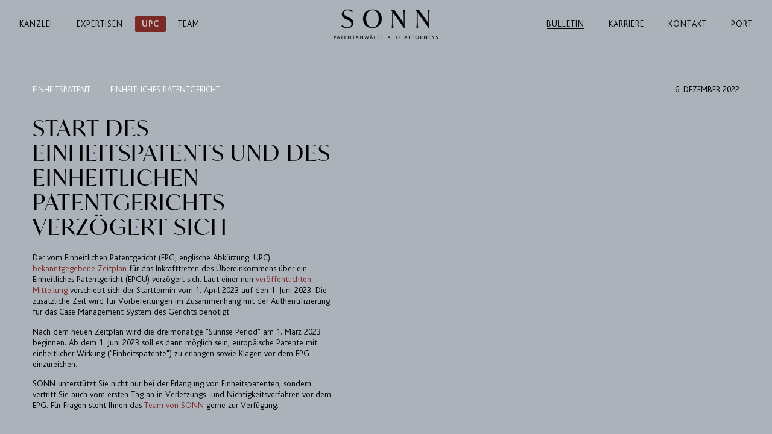

--- FILE ---
content_type: text/html; charset=UTF-8
request_url: https://www.sonn.at/de/news/article/start-des-einheitspatents-und-des-einheitlichen-patentgerichts-verzoegert-sich
body_size: 5133
content:
<!DOCTYPE html>
<html lang="de">
<head>
    <meta charset="UTF-8">
    <meta name="viewport" content="width=device-width, user-scalable=no">
            <link rel="preload" href="/build/frontend/fonts/BlisIB13.b9b01879.woff2" as="font" crossOrigin="anonymous" />
        <link rel="preload" href="/build/frontend/fonts/BlisLI14.0d328c1f.woff2" as="font" crossOrigin="anonymous" />
        <link rel="preload" href="/build/frontend/fonts/BlisIL18.222ff006.woff2" as="font" crossOrigin="anonymous" />
        <link rel="preload" href="/build/frontend/fonts/IvyMode-Regular.0b52163a.woff2" as="font" crossOrigin="anonymous" />
        <link rel="stylesheet" href="/build/frontend/142.95717121.css"><link rel="stylesheet" href="/build/frontend/frontend.a72d39fe.css">
                        
    <title>SONN | Start des Einheitspatents und des Einheitlichen Patentgerichts verzögert sich</title>
    <meta name="title" content="SONN | Start des Einheitspatents und des Einheitlichen Patentgerichts verzögert sich">
    <meta property="og:title" content="SONN | Start des Einheitspatents und des Einheitlichen Patentgerichts verzögert sich">
    <meta name="description" content="Der vom Einheitlichen Patentgericht (EPG, englische Abkürzung: UPC) bekanntgegebene Zeitplan für das Inkrafttreten des Übereinkommens über ein ...">
    <meta property="og:description" content="Der vom Einheitlichen Patentgericht (EPG, englische Abkürzung: UPC) bekanntgegebene Zeitplan für das Inkrafttreten des Übereinkommens über ein ...">
    <link rel="canonical" href="https://www.sonn.at/de/news/article/start-des-einheitspatents-und-des-einheitlichen-patentgerichts-verzoegert-sich" />
    <meta property="og:url" content="https://www.sonn.at/de/news/article/start-des-einheitspatents-und-des-einheitlichen-patentgerichts-verzoegert-sich"/>
    
</head>
<body class="bg--blue">
            <header class="header toggle bg--blue">
  <div class="header__inner">
    <button class="hamburger hamburger--spin toggle__trigger hide--lg" type="button" aria-label="Menu" role="button">
      <span class="hamburger-box">
        <span class="hamburger-inner"></span>
      </span>
    </button>
      <h1 class="header--title">
          <a href="/">
              <span class="sr-only">SONN Patentanwälte – IP Attorneys</span>
              <svg height="41" viewBox="0 0 142 41" width="142" xmlns="http://www.w3.org/2000/svg"><g fill="none" fill-rule="evenodd"><path d="m2.455 38.1609c-.165.186-.415.279-.751.279h-.433v-1.983h.391c.34 0 .599.085.776.255.176.17.265.402.265.695 0 .317-.083.568-.248.754zm.384-1.798c-.277-.254-.655-.381-1.135-.381h-.942v4.602h.509v-1.669h.385c.53 0 .929-.138 1.197-.415s.401-.637.401-1.079c0-.452-.138-.804-.415-1.058zm3.051 2.538.573-1.564c.083-.237.144-.426.181-.565h.007c.033.144.091.335.175.572l.544 1.557zm.894-2.932h-.286l-1.76 4.615h.524l.44-1.229h1.85l.475 1.229h.523zm2.99.013v.475h1.32v4.127h.509v-4.127h1.306l.181-.475zm7.642 4.127h-1.766v-1.648h1.536v-.468h-1.536v-1.536h1.55l.195-.475h-2.255v4.602h2.276zm6.059-4.127h-.51v3.205c0 .168.005.354.014.559h-.014c-.06-.135-.235-.393-.523-.775l-2.235-2.989h-.531v4.602h.51v-3.261c0-.167-.004-.354-.014-.558h.014c.061.135.221.374.482.719l2.332 3.1h.475zm2.114 0v.475h1.32v4.127h.51v-4.127h1.305l.182-.475zm5.549 2.919.572-1.564c.084-.237.145-.426.182-.565h.007c.032.144.091.335.174.572l.545 1.557zm.894-2.932h-.287l-1.759 4.615h.523l.44-1.229h1.851l.474 1.229h.524zm7.668.013h-.509v3.205c0 .168.004.354.014.559h-.014c-.061-.135-.236-.393-.524-.775l-2.234-2.989h-.531v4.602h.51v-3.261c0-.167-.005-.354-.014-.558h.014c.06.135.221.374.481.719l2.333 3.1h.474zm7.691 0-1.006 3.066c-.084.256-.151.486-.202.691h-.014c-.019-.065-.041-.136-.067-.213-.025-.077-.056-.164-.09-.262-.035-.098-.065-.177-.088-.237l-1.054-3.045h-.538l.314.908-.795 2.179c-.14.386-.222.621-.245.705h-.014c-.033-.126-.107-.365-.223-.719l-1.027-3.073h-.551l1.599 4.623h.377l.879-2.374c.117-.326.198-.566.245-.719h.014c.07.228.149.467.237.719l.845 2.374h.37l1.571-4.623zm3.023 2.919.573-1.564c.084-.237.144-.426.181-.565h.007c.033.144.091.335.175.572l.545 1.557zm.894-2.932h-.286l-1.76 4.615h.524l.44-1.229h1.85l.475 1.229h.524zm-.712-.999c-.093 0-.171.033-.234.098s-.094.144-.094.237.031.172.094.238c.063.065.141.097.234.097s.171-.032.234-.097c.063-.066.094-.145.094-.238s-.031-.172-.094-.237-.141-.098-.234-.098zm1.187 0c-.093 0-.171.033-.234.098s-.094.144-.094.237.031.172.094.238c.063.065.141.097.234.097s.171-.032.234-.097c.063-.066.094-.145.094-.238s-.031-.172-.094-.237-.141-.098-.234-.098zm5.651 5.139h-1.746v-4.127h-.509v4.602h2.255zm1.196-4.127v.475h1.32v4.127h.509v-4.127h1.306l.182-.475zm7.642 4.127h-1.766v-1.648h1.536v-.468h-1.536v-1.536h1.55l.195-.475h-2.255v4.602h2.276zm9.616-2.582c-.193-.201-.433-.301-.719-.301-.287 0-.525.1-.715.301-.19.2-.285.447-.285.741 0 .286.097.53.291.73.193.201.429.301.709.301.286 0 .526-.1.719-.301.194-.2.29-.444.29-.73 0-.294-.096-.541-.29-.741zm9.174 3.056h.51v-4.601h-.51zm4.796-2.422c-.166.186-.416.279-.751.279h-.433v-1.983h.391c.34 0 .598.085.775.255s.265.402.265.695c0 .317-.082.568-.247.754zm.384-1.798c-.277-.254-.656-.381-1.135-.381h-.943v4.602h.51v-1.669h.384c.531 0 .93-.138 1.198-.415.267-.277.401-.637.401-1.079 0-.452-.138-.804-.415-1.058zm6.655 2.538.572-1.564c.084-.237.144-.426.182-.565h.007c.032.144.09.335.174.572l.545 1.557zm.893-2.932h-.286l-1.76 4.615h.524l.44-1.229h1.85l.475 1.229h.524zm2.99.013v.475h1.32v4.127h.51v-4.127h1.305l.182-.475zm5.149 0v.475h1.319v4.127h.51v-4.127h1.306l.181-.475zm8.344 3.691c-.309.337-.729.506-1.26.506s-.951-.169-1.261-.506c-.309-.338-.464-.793-.464-1.365 0-.573.155-1.028.464-1.365.31-.338.73-.507 1.261-.507.549 0 .974.174 1.274.521.3.346.45.797.45 1.351 0 .572-.154 1.027-.464 1.365zm.437-2.999c-.433-.484-.999-.726-1.697-.726-.657 0-1.199.218-1.627.656-.433.447-.649 1.015-.649 1.704 0 .74.239 1.331.719 1.773.409.382.928.573 1.557.573.642 0 1.17-.2 1.585-.601.461-.447.691-1.028.691-1.745 0-.643-.193-1.187-.579-1.634zm4.543 1.236c-.187.167-.426.251-.72.251h-.411v-1.704h.439c.34 0 .587.076.741.227.153.152.23.351.23.597 0 .252-.093.461-.279.629zm1.075 2.241c-.354-.563-.619-.975-.796-1.236s-.293-.407-.349-.44v-.014c.6-.228.901-.635.901-1.222 0-.372-.127-.675-.381-.907-.254-.233-.646-.35-1.177-.35h-.914v4.602h.51v-1.948h.46c.033 0 .07.014.112.042s.091.075.147.143c.056.067.109.136.16.206s.119.171.203.304c.084.132.158.249.223.349s.156.244.273.433c.116.188.214.345.293.471h.607c-.065-.098-.156-.242-.272-.433zm6.153-4.169h-.51v3.205c0 .168.005.354.014.559h-.014c-.061-.135-.235-.393-.524-.775l-2.234-2.989h-.531v4.602h.51v-3.261c0-.167-.005-.354-.014-.558h.014c.06.135.221.374.482.719l2.332 3.1h.475zm4.869 4.127h-1.766v-1.648h1.536v-.468h-1.536v-1.536h1.55l.195-.475h-2.255v4.602h2.276zm4.953-4.127-.796 1.474c-.182.34-.31.596-.384.768h-.014c-.084-.177-.221-.433-.412-.768l-.817-1.474h-.559l1.53 2.745v1.857h.509v-1.843l1.481-2.759zm4.726 2.8c-.14-.195-.31-.356-.51-.481-.2-.126-.4-.245-.6-.356-.2-.112-.37-.244-.51-.395s-.209-.32-.209-.506c0-.21.079-.367.237-.472.158-.104.358-.157.6-.157.377 0 .713.101 1.006.301v-.545c-.289-.149-.629-.223-1.02-.223-.409 0-.733.107-.97.321-.238.214-.356.489-.356.824 0 .321.109.598.328.831.116.125.28.254.492.387s.398.243.559.332c.16.088.304.208.429.359.126.152.189.32.189.507 0 .228-.093.4-.28.516-.186.117-.398.175-.635.175-.372 0-.708-.107-1.005-.321l-.245.412c.363.242.782.363 1.257.363.419 0 .766-.111 1.04-.332.275-.221.412-.508.412-.862 0-.256-.069-.482-.209-.678z" fill="currentColor" fill-rule="nonzero"/><path d="m2.455 38.1609c-.165.186-.415.279-.751.279h-.433v-1.983h.391c.34 0 .599.085.776.255.176.17.265.402.265.695 0 .317-.083.568-.248.754zm.384-1.798c-.277-.254-.655-.381-1.135-.381h-.942v4.602h.509v-1.669h.385c.53 0 .929-.138 1.197-.415s.401-.637.401-1.079c0-.452-.138-.804-.415-1.058zm3.051 2.538.573-1.564c.083-.237.144-.426.181-.565h.007c.033.144.091.335.175.572l.544 1.557zm.894-2.932h-.286l-1.76 4.615h.524l.44-1.229h1.85l.475 1.229h.523zm2.99.013v.475h1.32v4.127h.509v-4.127h1.306l.181-.475zm7.642 4.127h-1.766v-1.648h1.536v-.468h-1.536v-1.536h1.55l.195-.475h-2.255v4.602h2.276zm6.059-4.127h-.51v3.205c0 .168.005.354.014.559h-.014c-.06-.135-.235-.393-.523-.775l-2.235-2.989h-.531v4.602h.51v-3.261c0-.167-.004-.354-.014-.558h.014c.061.135.221.374.482.719l2.332 3.1h.475zm2.114 0v.475h1.32v4.127h.51v-4.127h1.305l.182-.475zm5.549 2.919.572-1.564c.084-.237.145-.426.182-.565h.007c.032.144.091.335.174.572l.545 1.557zm.894-2.932h-.287l-1.759 4.615h.523l.44-1.229h1.851l.474 1.229h.524zm7.668.013h-.509v3.205c0 .168.004.354.014.559h-.014c-.061-.135-.236-.393-.524-.775l-2.234-2.989h-.531v4.602h.51v-3.261c0-.167-.005-.354-.014-.558h.014c.06.135.221.374.481.719l2.333 3.1h.474zm7.691 0-1.006 3.066c-.084.256-.151.486-.202.691h-.014c-.019-.065-.041-.136-.067-.213-.025-.077-.056-.164-.09-.262-.035-.098-.065-.177-.088-.237l-1.054-3.045h-.538l.314.908-.795 2.179c-.14.386-.222.621-.245.705h-.014c-.033-.126-.107-.365-.223-.719l-1.027-3.073h-.551l1.599 4.623h.377l.879-2.374c.117-.326.198-.566.245-.719h.014c.07.228.149.467.237.719l.845 2.374h.37l1.571-4.623zm3.023 2.919.573-1.564c.084-.237.144-.426.181-.565h.007c.033.144.091.335.175.572l.545 1.557zm.894-2.932h-.286l-1.76 4.615h.524l.44-1.229h1.85l.475 1.229h.524zm-.712-.999c-.093 0-.171.033-.234.098s-.094.144-.094.237.031.172.094.238c.063.065.141.097.234.097s.171-.032.234-.097c.063-.066.094-.145.094-.238s-.031-.172-.094-.237-.141-.098-.234-.098zm1.187 0c-.093 0-.171.033-.234.098s-.094.144-.094.237.031.172.094.238c.063.065.141.097.234.097s.171-.032.234-.097c.063-.066.094-.145.094-.238s-.031-.172-.094-.237-.141-.098-.234-.098zm5.651 5.139h-1.746v-4.127h-.509v4.602h2.255zm1.196-4.127v.475h1.32v4.127h.509v-4.127h1.306l.182-.475zm7.642 4.127h-1.766v-1.648h1.536v-.468h-1.536v-1.536h1.55l.195-.475h-2.255v4.602h2.276zm9.616-2.582c-.193-.201-.433-.301-.719-.301-.287 0-.525.1-.715.301-.19.2-.285.447-.285.741 0 .286.097.53.291.73.193.201.429.301.709.301.286 0 .526-.1.719-.301.194-.2.29-.444.29-.73 0-.294-.096-.541-.29-.741zm9.174 3.056h.51v-4.601h-.51zm4.796-2.422c-.166.186-.416.279-.751.279h-.433v-1.983h.391c.34 0 .598.085.775.255s.265.402.265.695c0 .317-.082.568-.247.754zm.384-1.798c-.277-.254-.656-.381-1.135-.381h-.943v4.602h.51v-1.669h.384c.531 0 .93-.138 1.198-.415.267-.277.401-.637.401-1.079 0-.452-.138-.804-.415-1.058zm6.655 2.538.572-1.564c.084-.237.144-.426.182-.565h.007c.032.144.09.335.174.572l.545 1.557zm.893-2.932h-.286l-1.76 4.615h.524l.44-1.229h1.85l.475 1.229h.524zm2.99.013v.475h1.32v4.127h.51v-4.127h1.305l.182-.475zm5.149 0v.475h1.319v4.127h.51v-4.127h1.306l.181-.475zm8.344 3.691c-.309.337-.729.506-1.26.506s-.951-.169-1.261-.506c-.309-.338-.464-.793-.464-1.365 0-.573.155-1.028.464-1.365.31-.338.73-.507 1.261-.507.549 0 .974.174 1.274.521.3.346.45.797.45 1.351 0 .572-.154 1.027-.464 1.365zm.437-2.999c-.433-.484-.999-.726-1.697-.726-.657 0-1.199.218-1.627.656-.433.447-.649 1.015-.649 1.704 0 .74.239 1.331.719 1.773.409.382.928.573 1.557.573.642 0 1.17-.2 1.585-.601.461-.447.691-1.028.691-1.745 0-.643-.193-1.187-.579-1.634zm4.543 1.236c-.187.167-.426.251-.72.251h-.411v-1.704h.439c.34 0 .587.076.741.227.153.152.23.351.23.597 0 .252-.093.461-.279.629zm1.075 2.241c-.354-.563-.619-.975-.796-1.236s-.293-.407-.349-.44v-.014c.6-.228.901-.635.901-1.222 0-.372-.127-.675-.381-.907-.254-.233-.646-.35-1.177-.35h-.914v4.602h.51v-1.948h.46c.033 0 .07.014.112.042s.091.075.147.143c.056.067.109.136.16.206s.119.171.203.304c.084.132.158.249.223.349s.156.244.273.433c.116.188.214.345.293.471h.607c-.065-.098-.156-.242-.272-.433zm6.153-4.169h-.51v3.205c0 .168.005.354.014.559h-.014c-.061-.135-.235-.393-.524-.775l-2.234-2.989h-.531v4.602h.51v-3.261c0-.167-.005-.354-.014-.558h.014c.06.135.221.374.482.719l2.332 3.1h.475zm4.869 4.127h-1.766v-1.648h1.536v-.468h-1.536v-1.536h1.55l.195-.475h-2.255v4.602h2.276zm4.953-4.127-.796 1.474c-.182.34-.31.596-.384.768h-.014c-.084-.177-.221-.433-.412-.768l-.817-1.474h-.559l1.53 2.745v1.857h.509v-1.843l1.481-2.759zm4.726 2.8c-.14-.195-.31-.356-.51-.481-.2-.126-.4-.245-.6-.356-.2-.112-.37-.244-.51-.395s-.209-.32-.209-.506c0-.21.079-.367.237-.472.158-.104.358-.157.6-.157.377 0 .713.101 1.006.301v-.545c-.289-.149-.629-.223-1.02-.223-.409 0-.733.107-.97.321-.238.214-.356.489-.356.824 0 .321.109.598.328.831.116.125.28.254.492.387s.398.243.559.332c.16.088.304.208.429.359.126.152.189.32.189.507 0 .228-.093.4-.28.516-.186.117-.398.175-.635.175-.372 0-.708-.107-1.005-.321l-.245.412c.363.242.782.363 1.257.363.419 0 .766-.111 1.04-.332.275-.221.412-.508.412-.862 0-.256-.069-.482-.209-.678z" stroke="currentColor" stroke-width=".11"/><path d="m18.7665 25.6072c4.653 0 8.052-2.805 8.052-6.93 0-4.092-3.201-5.676-6.171-7.062l-1.65-.759c-2.64-1.221-5.148-2.475-5.148-5.313 0-2.31 1.749-4.224 4.818-4.224 2.739 0 5.115 1.551 6.567 3.069l.528-1.848c-1.353-.792-4.026-1.749-6.732-1.749-4.587 0-7.59 2.706-7.59 6.336 0 3.927 3.465 5.643 6.072 6.831l1.65.726c2.442 1.122 5.28 2.541 5.28 5.709 0 2.706-2.178 4.686-5.379 4.686-2.673 0-5.808-1.353-7.392-3.3l-.594 2.079c1.485.759 4.818 1.749 7.689 1.749zm33.671 0c7.161 0 12.705-4.917 12.705-12.639 0-7.59-5.412-12.177-12.276-12.177-7.161 0-12.705 4.917-12.705 12.639 0 7.59 5.412 12.177 12.276 12.177zm.363-.528c-5.28 0-8.943-4.818-8.943-12.012 0-7.062 3.432-11.748 8.745-11.748 5.181 0 8.844 4.818 8.844 12.012 0 7.095-3.432 11.748-8.646 11.748zm41.755-23.892c.462 2.64.66 5.874.66 10.494v8.118l-13.2-18.612h-3.993v.099l1.617 2.244v11.187c0 4.62-.231 7.854-.66 10.494h1.98c-.462-2.64-.66-5.874-.66-10.494v-10.263l15.279 21.153h.297v-13.926c0-4.62.231-7.854.66-10.494zm33.341 0c.462 2.64.66 5.874.66 10.494v8.118l-13.2-18.612h-3.993v.099l1.617 2.244v11.187c0 4.62-.231 7.854-.66 10.494h1.98c-.462-2.64-.66-5.874-.66-10.494v-10.263l15.279 21.153h.297v-13.926c0-4.62.231-7.854.66-10.494z" fill="currentColor" fill-rule="nonzero"/><path d="m18.7665 25.6072c4.653 0 8.052-2.805 8.052-6.93 0-4.092-3.201-5.676-6.171-7.062l-1.65-.759c-2.64-1.221-5.148-2.475-5.148-5.313 0-2.31 1.749-4.224 4.818-4.224 2.739 0 5.115 1.551 6.567 3.069l.528-1.848c-1.353-.792-4.026-1.749-6.732-1.749-4.587 0-7.59 2.706-7.59 6.336 0 3.927 3.465 5.643 6.072 6.831l1.65.726c2.442 1.122 5.28 2.541 5.28 5.709 0 2.706-2.178 4.686-5.379 4.686-2.673 0-5.808-1.353-7.392-3.3l-.594 2.079c1.485.759 4.818 1.749 7.689 1.749zm33.671 0c7.161 0 12.705-4.917 12.705-12.639 0-7.59-5.412-12.177-12.276-12.177-7.161 0-12.705 4.917-12.705 12.639 0 7.59 5.412 12.177 12.276 12.177zm.363-.528c-5.28 0-8.943-4.818-8.943-12.012 0-7.062 3.432-11.748 8.745-11.748 5.181 0 8.844 4.818 8.844 12.012 0 7.095-3.432 11.748-8.646 11.748zm41.755-23.892c.462 2.64.66 5.874.66 10.494v8.118l-13.2-18.612h-3.993v.099l1.617 2.244v11.187c0 4.62-.231 7.854-.66 10.494h1.98c-.462-2.64-.66-5.874-.66-10.494v-10.263l15.279 21.153h.297v-13.926c0-4.62.231-7.854.66-10.494zm33.341 0c.462 2.64.66 5.874.66 10.494v8.118l-13.2-18.612h-3.993v.099l1.617 2.244v11.187c0 4.62-.231 7.854-.66 10.494h1.98c-.462-2.64-.66-5.874-.66-10.494v-10.263l15.279 21.153h.297v-13.926c0-4.62.231-7.854.66-10.494z" stroke="currentColor" stroke-width=".44"/></g></svg>
          </a>
      </h1>
    <div class="toggle__content">
        <div>
            <nav class="menu-primary">
                                                        <a href="/#content" class="menu__item">Kanzlei</a>
                                                        <a href="/de/expertisen" class="menu__item">Expertisen</a>
                                                        <a href="/de/upc" class="menu__item">UPC</a>
                                                        <a href="/de/team" class="menu__item">Team</a>
                            </nav>

            <nav class="menu-secondary">
                                                        <a href="/de/news" class="menu__item active">Bulletin</a>
                                                        <a href="/de/karriere" class="menu__item">Karriere</a>
                                                        <a href="/de/kontakt" class="menu__item">Kontakt</a>
                                                        <a href="https://port.sonn.at" class="menu__item">Port</a>
                            </nav>

            <nav class="menu-footer">
                                                        <a href="/de/impressum-datenschutz" class="menu__item">Impressum &amp; Datenschutz</a>
                            </nav>

                            <nav class="menu-lang">
                                            <a href="/de/news/article/start-des-einheitspatents-und-des-einheitlichen-patentgerichts-verzoegert-sich" class="active">de</a>
                                            <a href="/en/news/article/launch-of-unitary-patent-and-the-unified-patent-court-delayed">en</a>
                                    </nav>
                    </div>
    </div>
  </div>
</header>
        <main>
      
<article class="article">
    <aside class="article__meta">
        <div class="article__meta__section">
            6. Dezember 2022
        </div>
        <div class="article__meta__section">
                            <a href="https://www.sonn.at/de/news/einheitspatent">Einheitspatent</a>
                            <a href="https://www.sonn.at/de/news/einheitliches-patentgericht">Einheitliches Patentgericht</a>
                    </div>
    </aside>

    <div class="article__main">
        <div class="article__content">
            <h1>Start des Einheitspatents und des Einheitlichen Patentgerichts verzögert sich</h1>
            <p>Der vom Einheitlichen Patentgericht (EPG, englische Abkürzung: UPC) <a href="https://www.sonn.at/de/news/article/start-des-einheitspatents-und-des-einheitlichen-patentgerichts-fuer-1-april-2023-erwartet" target="_blank" rel="noopener noreferrer">bekanntgegebene Zeitplan</a> für das Inkrafttreten des Übereinkommens über ein Einheitliches Patentgericht (EPGÜ) verzögert sich. Laut einer nun <a href="https://www.unified-patent-court.org/en/news/adjustment-timeline-start-sunrise-period-1-march-2023" target="_blank" rel="noopener noreferrer">veröffentlichten Mitteilung</a> verschiebt sich der Starttermin vom 1. April 2023 auf den 1. Juni 2023. Die zusätzliche Zeit wird für Vorbereitungen im Zusammenhang mit der Authentifizierung für das Case Management System des Gerichts benötigt.</p><p>Nach dem neuen Zeitplan wird die dreimonatige "Sunrise Period" am 1. März 2023 beginnen. Ab dem 1. Juni 2023 soll es dann möglich sein, europäische Patente mit einheitlicher Wirkung ("Einheitspatente") zu erlangen sowie Klagen vor dem EPG einzureichen.</p><p>SONN unterstützt Sie nicht nur bei der Erlangung von Einheitspatenten, sondern vertritt Sie auch vom ersten Tag an in Verletzungs- und Nichtigkeitsverfahren vor dem EPG. Für Fragen steht Ihnen das <a href="https://www.sonn.at/de/team" target="_blank" rel="noopener noreferrer">Team von SONN</a> gerne zur Verfügung.</p>
        </div>

        <aside class="article__media">
            <div class="article__media__images">
                            </div>
                    </aside>
    </div>

    <footer class="article__footer">
        <div class="go-back">
            <a href="https://www.sonn.at/de/news">
                <span class="arrow arrow--left"><svg height="11" viewBox="0 0 12 11" width="12" xmlns="http://www.w3.org/2000/svg"><path fill="currentColor" d="m1.493 10.0769-1.492-1.015c2.596-3.402 3.79-5.223 5.999-8.745 2.209 3.522 3.403 5.343 5.999 8.745l-1.492 1.015c-2.03-3.522-2.806-4.895-4.507-8.298-1.701 3.403-2.477 4.776-4.507 8.298"/></svg>
</span>
                Zurück zur Themenübersicht            </a>
        </div>
    </footer>

</article>

    </main>
            <footer class="footer">
    <div class="footer__inner">
        <div class="row">
            <h4>Wir stehen für Innovation — seit 1851.</h4>
        </div>
        <div class="row secondary">
            <nav class="menu-footer">
                                                        <a href="/de/impressum-datenschutz" class="menu__item">Impressum &amp; Datenschutz</a>
                            </nav>

            <div class="content"><p>SONN Patentanwälte GmbH &amp; Co KG &nbsp; Riemergasse 14 | 1010 Wien, Österreich &nbsp;&nbsp;<a href="tel:+4315128405" target="_blank" rel="noopener noreferrer">+43 1 512 84 05</a> &nbsp;&nbsp;<a href="mailto:office@sonn.at">office@sonn.at</a></p></div>

                            <nav class="menu-lang">
                                            <a href="/de/news/article/start-des-einheitspatents-und-des-einheitlichen-patentgerichts-verzoegert-sich" class="active">de</a>
                                            <a href="/en/news/article/launch-of-unitary-patent-and-the-unified-patent-court-delayed">en</a>
                                    </nav>
                    </div>
    </div>
</footer>
                <script src="/build/frontend/runtime.c11c39c9.js"></script><script src="/build/frontend/142.c5adc7d1.js"></script><script src="/build/frontend/frontend.cacceec8.js"></script>

        <!-- Matomo -->
        <script type="text/javascript">
          var _paq = window._paq = window._paq || [];
          /* tracker methods like "setCustomDimension" should be called before "trackPageView" */
          _paq.push(['requireCookieConsent']);
          _paq.push(['trackPageView']);
          _paq.push(['enableLinkTracking']);
          (function() {
            var u="https://www-analytics.sonn.at/";
            _paq.push(['setTrackerUrl', u+'matomo.php']);
            _paq.push(['setSiteId', '1']);
            var d=document, g=d.createElement('script'), s=d.getElementsByTagName('script')[0];
            g.type='text/javascript'; g.async=true; g.src=u+'matomo.js'; s.parentNode.insertBefore(g,s);
          })();
        </script>
        <!-- End Matomo Code -->

    </body>
</html>


--- FILE ---
content_type: text/css
request_url: https://www.sonn.at/build/frontend/frontend.a72d39fe.css
body_size: 9139
content:
@font-face{font-family:Bliss;font-style:normal;font-weight:400;src:url(/build/frontend/fonts/BlisIL18.222ff006.woff2) format("woff2"),url(/build/frontend/fonts/BlisIL18.9eba2563.woff) format("woff")}@font-face{font-family:Bliss;font-style:italic;font-weight:400;src:url(/build/frontend/fonts/BlisLI14.0d328c1f.woff2) format("woff2"),url(/build/frontend/fonts/BlisLI14.24f2fb04.woff) format("woff")}@font-face{font-family:Bliss;font-style:normal;font-weight:700;src:url(/build/frontend/fonts/BlisIB13.b9b01879.woff2) format("woff2"),url(/build/frontend/fonts/BlisIB13.4e19d0a1.woff) format("woff")}@font-face{font-family:IvyMode;font-style:normal;font-weight:400;src:url(/build/frontend/fonts/IvyMode-Regular.0b52163a.woff2) format("woff2"),url(/build/frontend/fonts/IvyMode-Regular.6b1ba1f8.woff) format("woff"),url(/build/frontend/fonts/IvyMode-Regular.aaf7cc1e.eot) format("embedded-opentype")}:root{--color-primary:#7b2924;--color-text:#000;--color-link:#7b2924;--font-family:Bliss,Arial,sans-serif;--font-size-base:0.9rem;--font-size-base-lg:0.9rem;--font-size-lead:1.08rem;--font-size-small:0.765rem;--font-size-large:1.125rem;--font-size-h1:1.8rem;--font-size-h2:1.8rem;--font-size-h3:1.575rem;--font-size-h4:1.485rem;--font-size-h5:1.125rem;--font-size-h6:0.9rem;--line-height:1.3;--width-xs:400px;--width-sm:540px;--width-md:720px;--width-lg:960px;--width-xl:1140px;--width-xxl:1320px}html{--scroll-behavior:smooth;color:#000;font-family:Bliss,Arial,sans-serif;font-size:.9rem;font-weight:400;line-height:1.3;scroll-behavior:smooth}html,html *{box-sizing:border-box}body{margin:0;padding:0}strong{font-weight:700}.link,a{color:#7b2924}.lead{color:rgba(0,0,0,.5)}.hero,.lead{font-weight:700}.hero{font-size:2.7rem}.h1,.h2,h1,h2{font-size:1.8rem;font-weight:700}.h3,h3{font-size:1.575rem}.h3,.h4,h3,h4{font-weight:700}.h4,h4{font-size:1.485rem}.h5,h5{font-size:1.125rem}.h5,.h6,h5,h6{font-weight:700}.h6,h6{font-size:.9rem}@media (min-width:960px){html{font-size:.9rem}.hero{font-size:7.425rem}}hr{border:0;border-top:1px solid #000;display:block;margin:2rem 0}.button,button{align-items:center;background:#7b2924;border:1px solid #7b2924;border-radius:1px;color:#fff;cursor:pointer;display:inline-flex;font-weight:400;justify-content:center;line-height:1;outline:none;padding:.6em 1.2em;text-decoration:none;transition:all .5s cubic-bezier(.25,1,.5,1);vertical-align:middle;white-space:nowrap}.button>*,button>*{margin-bottom:-.05em;margin-top:.05em}.button:focus,.button:hover,button:focus,button:hover{background-color:#541c18;border-color:#541c18}.button:active,button:active{background-color:#2c0f0d;border-color:#2c0f0d}.button--outline,button--outline{background:transparent;color:#7b2924}.button--outline:focus,.button--outline:hover,button--outline:focus,button--outline:hover{background-color:#7b2924;border-color:#7b2924;color:#fff}.button--outline:active,button--outline:active{background-color:#541c18;border-color:#541c18;color:#fff}.button--clear,button--clear{background:transparent;border-color:transparent;color:#7b2924}.button--clear:focus,.button--clear:hover,button--clear:focus,button--clear:hover{background-color:#7b2924;color:#fff}.button--clear:active,button--clear:active{background-color:#541c18;color:#fff}.button--small,button--small{font-size:.765rem}.button--large,button--large{font-size:1.125rem}.button svg,.button__icon,button svg,button__icon{height:1.2em;margin:-.1em .6em;width:auto}.button svg:first-child,.button__icon:first-child,button svg:first-child,button__icon:first-child{margin-left:-.58em}.button svg:last-child,.button__icon:last-child,button svg:last-child,button__icon:last-child{margin-right:-.58em}.button--icon-only,button--icon-only{padding-left:.6em;padding-right:.6em}.button--icon-only svg,.button--icon-only svg:first-child,.button--icon-only svg:last-child,.button--icon-only__icon,.button--icon-only__icon:first-child,.button--icon-only__icon:last-child,button--icon-only svg,button--icon-only svg:first-child,button--icon-only svg:last-child,button--icon-only__icon,button--icon-only__icon:first-child,button--icon-only__icon:last-child{margin-left:-.1em;margin-right:-.1em}.button--round,button--round{border-radius:1000px}fieldset{border:0;margin:0;padding:1rem 0}.form-field{margin-bottom:1rem}.form-field>*{display:block}.form-field__label{padding-bottom:.6em}.form-field--inline--top{align-items:flex-start}.form-field--inline--top .form-field__label{padding-bottom:.6em;padding-top:.6em}.form-field--inline--mobile{align-items:center;display:flex}.form-field--inline--mobile .form-field__label{padding-bottom:0;padding-left:.6em;padding-right:.6em}.form-field--inline--mobile .form-field__label:first-child{padding-left:0}.form-field--inline--mobile .form-field__label:last-child{padding-right:0}@media (min-width:720px){.form-field--inline{align-items:center;display:flex}.form-field--inline .form-field__label{padding:0 .6em}.form-field--inline .form-field__label:first-child{padding-left:0}.form-field--inline .form-field__label:last-child{padding-right:0}.form-field--inline--top{align-items:flex-start}}

/*!
 * Hamburgers
 * @description Tasty CSS-animated hamburgers
 * @author Jonathan Suh @jonsuh
 * @site https://jonsuh.com/hamburgers
 * @link https://github.com/jonsuh/hamburgers
 */.hamburger{background-color:transparent;border:0;color:inherit;cursor:pointer;display:inline-block;font:inherit;margin:0;overflow:visible;padding:.6em;text-transform:none;transition-duration:.15s;transition-property:opacity,filter;transition-timing-function:linear}.hamburger.is-active:hover,.hamburger:hover{opacity:1}.hamburger.is-active .hamburger-inner,.hamburger.is-active .hamburger-inner:after,.hamburger.is-active .hamburger-inner:before{background-color:#fff}.hamburger-box{display:inline-block;height:21px;position:relative;width:28px}.hamburger-inner{display:block;margin-top:-1.5px;top:50%}.hamburger-inner,.hamburger-inner:after,.hamburger-inner:before{background-color:#000;border-radius:1px;height:3px;position:absolute;transition-duration:.15s;transition-property:transform;transition-timing-function:ease;width:28px}.hamburger-inner:after,.hamburger-inner:before{content:"";display:block}.hamburger-inner:before{top:-9px}.hamburger-inner:after{bottom:-9px}.hamburger--3dx .hamburger-box{perspective:56px}.hamburger--3dx .hamburger-inner{transition:transform .15s cubic-bezier(.645,.045,.355,1),background-color 0s cubic-bezier(.645,.045,.355,1) .1s}.hamburger--3dx .hamburger-inner:after,.hamburger--3dx .hamburger-inner:before{transition:transform 0s cubic-bezier(.645,.045,.355,1) .1s}.hamburger--3dx.is-active .hamburger-inner{background-color:transparent!important;transform:rotateY(180deg)}.hamburger--3dx.is-active .hamburger-inner:before{transform:translate3d(0,9px,0) rotate(45deg)}.hamburger--3dx.is-active .hamburger-inner:after{transform:translate3d(0,-9px,0) rotate(-45deg)}.hamburger--3dx-r .hamburger-box{perspective:56px}.hamburger--3dx-r .hamburger-inner{transition:transform .15s cubic-bezier(.645,.045,.355,1),background-color 0s cubic-bezier(.645,.045,.355,1) .1s}.hamburger--3dx-r .hamburger-inner:after,.hamburger--3dx-r .hamburger-inner:before{transition:transform 0s cubic-bezier(.645,.045,.355,1) .1s}.hamburger--3dx-r.is-active .hamburger-inner{background-color:transparent!important;transform:rotateY(-180deg)}.hamburger--3dx-r.is-active .hamburger-inner:before{transform:translate3d(0,9px,0) rotate(45deg)}.hamburger--3dx-r.is-active .hamburger-inner:after{transform:translate3d(0,-9px,0) rotate(-45deg)}.hamburger--3dy .hamburger-box{perspective:56px}.hamburger--3dy .hamburger-inner{transition:transform .15s cubic-bezier(.645,.045,.355,1),background-color 0s cubic-bezier(.645,.045,.355,1) .1s}.hamburger--3dy .hamburger-inner:after,.hamburger--3dy .hamburger-inner:before{transition:transform 0s cubic-bezier(.645,.045,.355,1) .1s}.hamburger--3dy.is-active .hamburger-inner{background-color:transparent!important;transform:rotateX(-180deg)}.hamburger--3dy.is-active .hamburger-inner:before{transform:translate3d(0,9px,0) rotate(45deg)}.hamburger--3dy.is-active .hamburger-inner:after{transform:translate3d(0,-9px,0) rotate(-45deg)}.hamburger--3dy-r .hamburger-box{perspective:56px}.hamburger--3dy-r .hamburger-inner{transition:transform .15s cubic-bezier(.645,.045,.355,1),background-color 0s cubic-bezier(.645,.045,.355,1) .1s}.hamburger--3dy-r .hamburger-inner:after,.hamburger--3dy-r .hamburger-inner:before{transition:transform 0s cubic-bezier(.645,.045,.355,1) .1s}.hamburger--3dy-r.is-active .hamburger-inner{background-color:transparent!important;transform:rotateX(180deg)}.hamburger--3dy-r.is-active .hamburger-inner:before{transform:translate3d(0,9px,0) rotate(45deg)}.hamburger--3dy-r.is-active .hamburger-inner:after{transform:translate3d(0,-9px,0) rotate(-45deg)}.hamburger--3dxy .hamburger-box{perspective:56px}.hamburger--3dxy .hamburger-inner{transition:transform .15s cubic-bezier(.645,.045,.355,1),background-color 0s cubic-bezier(.645,.045,.355,1) .1s}.hamburger--3dxy .hamburger-inner:after,.hamburger--3dxy .hamburger-inner:before{transition:transform 0s cubic-bezier(.645,.045,.355,1) .1s}.hamburger--3dxy.is-active .hamburger-inner{background-color:transparent!important;transform:rotateX(180deg) rotateY(180deg)}.hamburger--3dxy.is-active .hamburger-inner:before{transform:translate3d(0,9px,0) rotate(45deg)}.hamburger--3dxy.is-active .hamburger-inner:after{transform:translate3d(0,-9px,0) rotate(-45deg)}.hamburger--3dxy-r .hamburger-box{perspective:56px}.hamburger--3dxy-r .hamburger-inner{transition:transform .15s cubic-bezier(.645,.045,.355,1),background-color 0s cubic-bezier(.645,.045,.355,1) .1s}.hamburger--3dxy-r .hamburger-inner:after,.hamburger--3dxy-r .hamburger-inner:before{transition:transform 0s cubic-bezier(.645,.045,.355,1) .1s}.hamburger--3dxy-r.is-active .hamburger-inner{background-color:transparent!important;transform:rotateX(180deg) rotateY(180deg) rotate(-180deg)}.hamburger--3dxy-r.is-active .hamburger-inner:before{transform:translate3d(0,9px,0) rotate(45deg)}.hamburger--3dxy-r.is-active .hamburger-inner:after{transform:translate3d(0,-9px,0) rotate(-45deg)}.hamburger--arrow.is-active .hamburger-inner:before{transform:translate3d(-5.6px,0,0) rotate(-45deg) scaleX(.7)}.hamburger--arrow.is-active .hamburger-inner:after{transform:translate3d(-5.6px,0,0) rotate(45deg) scaleX(.7)}.hamburger--arrow-r.is-active .hamburger-inner:before{transform:translate3d(5.6px,0,0) rotate(45deg) scaleX(.7)}.hamburger--arrow-r.is-active .hamburger-inner:after{transform:translate3d(5.6px,0,0) rotate(-45deg) scaleX(.7)}.hamburger--arrowalt .hamburger-inner:before{transition:top .1s ease .1s,transform .1s cubic-bezier(.165,.84,.44,1)}.hamburger--arrowalt .hamburger-inner:after{transition:bottom .1s ease .1s,transform .1s cubic-bezier(.165,.84,.44,1)}.hamburger--arrowalt.is-active .hamburger-inner:before{top:0;transform:translate3d(-5.6px,-7px,0) rotate(-45deg) scaleX(.7);transition:top .1s ease,transform .1s cubic-bezier(.895,.03,.685,.22) .1s}.hamburger--arrowalt.is-active .hamburger-inner:after{bottom:0;transform:translate3d(-5.6px,7px,0) rotate(45deg) scaleX(.7);transition:bottom .1s ease,transform .1s cubic-bezier(.895,.03,.685,.22) .1s}.hamburger--arrowalt-r .hamburger-inner:before{transition:top .1s ease .1s,transform .1s cubic-bezier(.165,.84,.44,1)}.hamburger--arrowalt-r .hamburger-inner:after{transition:bottom .1s ease .1s,transform .1s cubic-bezier(.165,.84,.44,1)}.hamburger--arrowalt-r.is-active .hamburger-inner:before{top:0;transform:translate3d(5.6px,-7px,0) rotate(45deg) scaleX(.7);transition:top .1s ease,transform .1s cubic-bezier(.895,.03,.685,.22) .1s}.hamburger--arrowalt-r.is-active .hamburger-inner:after{bottom:0;transform:translate3d(5.6px,7px,0) rotate(-45deg) scaleX(.7);transition:bottom .1s ease,transform .1s cubic-bezier(.895,.03,.685,.22) .1s}.hamburger--arrowturn.is-active .hamburger-inner{transform:rotate(-180deg)}.hamburger--arrowturn.is-active .hamburger-inner:before{transform:translate3d(8px,0,0) rotate(45deg) scaleX(.7)}.hamburger--arrowturn.is-active .hamburger-inner:after{transform:translate3d(8px,0,0) rotate(-45deg) scaleX(.7)}.hamburger--arrowturn-r.is-active .hamburger-inner{transform:rotate(-180deg)}.hamburger--arrowturn-r.is-active .hamburger-inner:before{transform:translate3d(-8px,0,0) rotate(-45deg) scaleX(.7)}.hamburger--arrowturn-r.is-active .hamburger-inner:after{transform:translate3d(-8px,0,0) rotate(45deg) scaleX(.7)}.hamburger--boring .hamburger-inner,.hamburger--boring .hamburger-inner:after,.hamburger--boring .hamburger-inner:before{transition-property:none}.hamburger--boring.is-active .hamburger-inner{transform:rotate(45deg)}.hamburger--boring.is-active .hamburger-inner:before{opacity:0;top:0}.hamburger--boring.is-active .hamburger-inner:after{bottom:0;transform:rotate(-90deg)}.hamburger--collapse .hamburger-inner{bottom:0;top:auto;transition-delay:.13s;transition-duration:.13s;transition-timing-function:cubic-bezier(.55,.055,.675,.19)}.hamburger--collapse .hamburger-inner:after{top:-18px;transition:top .2s cubic-bezier(.33333,.66667,.66667,1) .2s,opacity .1s linear}.hamburger--collapse .hamburger-inner:before{transition:top .12s cubic-bezier(.33333,.66667,.66667,1) .2s,transform .13s cubic-bezier(.55,.055,.675,.19)}.hamburger--collapse.is-active .hamburger-inner{transform:translate3d(0,-9px,0) rotate(-45deg);transition-delay:.22s;transition-timing-function:cubic-bezier(.215,.61,.355,1)}.hamburger--collapse.is-active .hamburger-inner:after{opacity:0;top:0;transition:top .2s cubic-bezier(.33333,0,.66667,.33333),opacity .1s linear .22s}.hamburger--collapse.is-active .hamburger-inner:before{top:0;transform:rotate(-90deg);transition:top .1s cubic-bezier(.33333,0,.66667,.33333) .16s,transform .13s cubic-bezier(.215,.61,.355,1) .25s}.hamburger--collapse-r .hamburger-inner{bottom:0;top:auto;transition-delay:.13s;transition-duration:.13s;transition-timing-function:cubic-bezier(.55,.055,.675,.19)}.hamburger--collapse-r .hamburger-inner:after{top:-18px;transition:top .2s cubic-bezier(.33333,.66667,.66667,1) .2s,opacity .1s linear}.hamburger--collapse-r .hamburger-inner:before{transition:top .12s cubic-bezier(.33333,.66667,.66667,1) .2s,transform .13s cubic-bezier(.55,.055,.675,.19)}.hamburger--collapse-r.is-active .hamburger-inner{transform:translate3d(0,-9px,0) rotate(45deg);transition-delay:.22s;transition-timing-function:cubic-bezier(.215,.61,.355,1)}.hamburger--collapse-r.is-active .hamburger-inner:after{opacity:0;top:0;transition:top .2s cubic-bezier(.33333,0,.66667,.33333),opacity .1s linear .22s}.hamburger--collapse-r.is-active .hamburger-inner:before{top:0;transform:rotate(90deg);transition:top .1s cubic-bezier(.33333,0,.66667,.33333) .16s,transform .13s cubic-bezier(.215,.61,.355,1) .25s}.hamburger--elastic .hamburger-inner{top:1.5px;transition-duration:.275s;transition-timing-function:cubic-bezier(.68,-.55,.265,1.55)}.hamburger--elastic .hamburger-inner:before{top:9px;transition:opacity .125s ease .275s}.hamburger--elastic .hamburger-inner:after{top:18px;transition:transform .275s cubic-bezier(.68,-.55,.265,1.55)}.hamburger--elastic.is-active .hamburger-inner{transform:translate3d(0,9px,0) rotate(135deg);transition-delay:75ms}.hamburger--elastic.is-active .hamburger-inner:before{opacity:0;transition-delay:0s}.hamburger--elastic.is-active .hamburger-inner:after{transform:translate3d(0,-18px,0) rotate(-270deg);transition-delay:75ms}.hamburger--elastic-r .hamburger-inner{top:1.5px;transition-duration:.275s;transition-timing-function:cubic-bezier(.68,-.55,.265,1.55)}.hamburger--elastic-r .hamburger-inner:before{top:9px;transition:opacity .125s ease .275s}.hamburger--elastic-r .hamburger-inner:after{top:18px;transition:transform .275s cubic-bezier(.68,-.55,.265,1.55)}.hamburger--elastic-r.is-active .hamburger-inner{transform:translate3d(0,9px,0) rotate(-135deg);transition-delay:75ms}.hamburger--elastic-r.is-active .hamburger-inner:before{opacity:0;transition-delay:0s}.hamburger--elastic-r.is-active .hamburger-inner:after{transform:translate3d(0,-18px,0) rotate(270deg);transition-delay:75ms}.hamburger--emphatic{overflow:hidden}.hamburger--emphatic .hamburger-inner{transition:background-color .125s ease-in .175s}.hamburger--emphatic .hamburger-inner:before{left:0;transition:transform .125s cubic-bezier(.6,.04,.98,.335),top .05s linear .125s,left .125s ease-in .175s}.hamburger--emphatic .hamburger-inner:after{right:0;top:9px;transition:transform .125s cubic-bezier(.6,.04,.98,.335),top .05s linear .125s,right .125s ease-in .175s}.hamburger--emphatic.is-active .hamburger-inner{background-color:transparent!important;transition-delay:0s;transition-timing-function:ease-out}.hamburger--emphatic.is-active .hamburger-inner:before{left:-56px;top:-56px;transform:translate3d(56px,56px,0) rotate(45deg);transition:left .125s ease-out,top .05s linear .125s,transform .125s cubic-bezier(.075,.82,.165,1) .175s}.hamburger--emphatic.is-active .hamburger-inner:after{right:-56px;top:-56px;transform:translate3d(-56px,56px,0) rotate(-45deg);transition:right .125s ease-out,top .05s linear .125s,transform .125s cubic-bezier(.075,.82,.165,1) .175s}.hamburger--emphatic-r{overflow:hidden}.hamburger--emphatic-r .hamburger-inner{transition:background-color .125s ease-in .175s}.hamburger--emphatic-r .hamburger-inner:before{left:0;transition:transform .125s cubic-bezier(.6,.04,.98,.335),top .05s linear .125s,left .125s ease-in .175s}.hamburger--emphatic-r .hamburger-inner:after{right:0;top:9px;transition:transform .125s cubic-bezier(.6,.04,.98,.335),top .05s linear .125s,right .125s ease-in .175s}.hamburger--emphatic-r.is-active .hamburger-inner{background-color:transparent!important;transition-delay:0s;transition-timing-function:ease-out}.hamburger--emphatic-r.is-active .hamburger-inner:before{left:-56px;top:56px;transform:translate3d(56px,-56px,0) rotate(-45deg);transition:left .125s ease-out,top .05s linear .125s,transform .125s cubic-bezier(.075,.82,.165,1) .175s}.hamburger--emphatic-r.is-active .hamburger-inner:after{right:-56px;top:56px;transform:translate3d(-56px,-56px,0) rotate(45deg);transition:right .125s ease-out,top .05s linear .125s,transform .125s cubic-bezier(.075,.82,.165,1) .175s}.hamburger--minus .hamburger-inner:after,.hamburger--minus .hamburger-inner:before{transition:bottom .08s ease-out 0s,top .08s ease-out 0s,opacity 0s linear}.hamburger--minus.is-active .hamburger-inner:after,.hamburger--minus.is-active .hamburger-inner:before{opacity:0;transition:bottom .08s ease-out,top .08s ease-out,opacity 0s linear .08s}.hamburger--minus.is-active .hamburger-inner:before{top:0}.hamburger--minus.is-active .hamburger-inner:after{bottom:0}.hamburger--slider .hamburger-inner{top:1.5px}.hamburger--slider .hamburger-inner:before{top:9px;transition-duration:.15s;transition-property:transform,opacity;transition-timing-function:ease}.hamburger--slider .hamburger-inner:after{top:18px}.hamburger--slider.is-active .hamburger-inner{transform:translate3d(0,9px,0) rotate(45deg)}.hamburger--slider.is-active .hamburger-inner:before{opacity:0;transform:rotate(-45deg) translate3d(-4px,-6px,0)}.hamburger--slider.is-active .hamburger-inner:after{transform:translate3d(0,-18px,0) rotate(-90deg)}.hamburger--slider-r .hamburger-inner{top:1.5px}.hamburger--slider-r .hamburger-inner:before{top:9px;transition-duration:.15s;transition-property:transform,opacity;transition-timing-function:ease}.hamburger--slider-r .hamburger-inner:after{top:18px}.hamburger--slider-r.is-active .hamburger-inner{transform:translate3d(0,9px,0) rotate(-45deg)}.hamburger--slider-r.is-active .hamburger-inner:before{opacity:0;transform:rotate(45deg) translate3d(4px,-6px,0)}.hamburger--slider-r.is-active .hamburger-inner:after{transform:translate3d(0,-18px,0) rotate(90deg)}.hamburger--spin .hamburger-inner{transition-duration:.22s;transition-timing-function:cubic-bezier(.55,.055,.675,.19)}.hamburger--spin .hamburger-inner:before{transition:top .1s ease-in .25s,opacity .1s ease-in}.hamburger--spin .hamburger-inner:after{transition:bottom .1s ease-in .25s,transform .22s cubic-bezier(.55,.055,.675,.19)}.hamburger--spin.is-active .hamburger-inner{transform:rotate(225deg);transition-delay:.12s;transition-timing-function:cubic-bezier(.215,.61,.355,1)}.hamburger--spin.is-active .hamburger-inner:before{opacity:0;top:0;transition:top .1s ease-out,opacity .1s ease-out .12s}.hamburger--spin.is-active .hamburger-inner:after{bottom:0;transform:rotate(-90deg);transition:bottom .1s ease-out,transform .22s cubic-bezier(.215,.61,.355,1) .12s}.hamburger--spin-r .hamburger-inner{transition-duration:.22s;transition-timing-function:cubic-bezier(.55,.055,.675,.19)}.hamburger--spin-r .hamburger-inner:before{transition:top .1s ease-in .25s,opacity .1s ease-in}.hamburger--spin-r .hamburger-inner:after{transition:bottom .1s ease-in .25s,transform .22s cubic-bezier(.55,.055,.675,.19)}.hamburger--spin-r.is-active .hamburger-inner{transform:rotate(-225deg);transition-delay:.12s;transition-timing-function:cubic-bezier(.215,.61,.355,1)}.hamburger--spin-r.is-active .hamburger-inner:before{opacity:0;top:0;transition:top .1s ease-out,opacity .1s ease-out .12s}.hamburger--spin-r.is-active .hamburger-inner:after{bottom:0;transform:rotate(90deg);transition:bottom .1s ease-out,transform .22s cubic-bezier(.215,.61,.355,1) .12s}.hamburger--spring .hamburger-inner{top:1.5px;transition:background-color 0s linear .13s}.hamburger--spring .hamburger-inner:before{top:9px;transition:top .1s cubic-bezier(.33333,.66667,.66667,1) .2s,transform .13s cubic-bezier(.55,.055,.675,.19)}.hamburger--spring .hamburger-inner:after{top:18px;transition:top .2s cubic-bezier(.33333,.66667,.66667,1) .2s,transform .13s cubic-bezier(.55,.055,.675,.19)}.hamburger--spring.is-active .hamburger-inner{background-color:transparent!important;transition-delay:.22s}.hamburger--spring.is-active .hamburger-inner:before{top:0;transform:translate3d(0,9px,0) rotate(45deg);transition:top .1s cubic-bezier(.33333,0,.66667,.33333) .15s,transform .13s cubic-bezier(.215,.61,.355,1) .22s}.hamburger--spring.is-active .hamburger-inner:after{top:0;transform:translate3d(0,9px,0) rotate(-45deg);transition:top .2s cubic-bezier(.33333,0,.66667,.33333),transform .13s cubic-bezier(.215,.61,.355,1) .22s}.hamburger--spring-r .hamburger-inner{bottom:0;top:auto;transition-delay:0s;transition-duration:.13s;transition-timing-function:cubic-bezier(.55,.055,.675,.19)}.hamburger--spring-r .hamburger-inner:after{top:-18px;transition:top .2s cubic-bezier(.33333,.66667,.66667,1) .2s,opacity 0s linear}.hamburger--spring-r .hamburger-inner:before{transition:top .1s cubic-bezier(.33333,.66667,.66667,1) .2s,transform .13s cubic-bezier(.55,.055,.675,.19)}.hamburger--spring-r.is-active .hamburger-inner{transform:translate3d(0,-9px,0) rotate(-45deg);transition-delay:.22s;transition-timing-function:cubic-bezier(.215,.61,.355,1)}.hamburger--spring-r.is-active .hamburger-inner:after{opacity:0;top:0;transition:top .2s cubic-bezier(.33333,0,.66667,.33333),opacity 0s linear .22s}.hamburger--spring-r.is-active .hamburger-inner:before{top:0;transform:rotate(90deg);transition:top .1s cubic-bezier(.33333,0,.66667,.33333) .15s,transform .13s cubic-bezier(.215,.61,.355,1) .22s}.hamburger--stand .hamburger-inner{transition:transform 75ms cubic-bezier(.55,.055,.675,.19) .15s,background-color 0s linear 75ms}.hamburger--stand .hamburger-inner:before{transition:top 75ms ease-in 75ms,transform 75ms cubic-bezier(.55,.055,.675,.19) 0s}.hamburger--stand .hamburger-inner:after{transition:bottom 75ms ease-in 75ms,transform 75ms cubic-bezier(.55,.055,.675,.19) 0s}.hamburger--stand.is-active .hamburger-inner{background-color:transparent!important;transform:rotate(90deg);transition:transform 75ms cubic-bezier(.215,.61,.355,1) 0s,background-color 0s linear .15s}.hamburger--stand.is-active .hamburger-inner:before{top:0;transform:rotate(-45deg);transition:top 75ms ease-out .1s,transform 75ms cubic-bezier(.215,.61,.355,1) .15s}.hamburger--stand.is-active .hamburger-inner:after{bottom:0;transform:rotate(45deg);transition:bottom 75ms ease-out .1s,transform 75ms cubic-bezier(.215,.61,.355,1) .15s}.hamburger--stand-r .hamburger-inner{transition:transform 75ms cubic-bezier(.55,.055,.675,.19) .15s,background-color 0s linear 75ms}.hamburger--stand-r .hamburger-inner:before{transition:top 75ms ease-in 75ms,transform 75ms cubic-bezier(.55,.055,.675,.19) 0s}.hamburger--stand-r .hamburger-inner:after{transition:bottom 75ms ease-in 75ms,transform 75ms cubic-bezier(.55,.055,.675,.19) 0s}.hamburger--stand-r.is-active .hamburger-inner{background-color:transparent!important;transform:rotate(-90deg);transition:transform 75ms cubic-bezier(.215,.61,.355,1) 0s,background-color 0s linear .15s}.hamburger--stand-r.is-active .hamburger-inner:before{top:0;transform:rotate(-45deg);transition:top 75ms ease-out .1s,transform 75ms cubic-bezier(.215,.61,.355,1) .15s}.hamburger--stand-r.is-active .hamburger-inner:after{bottom:0;transform:rotate(45deg);transition:bottom 75ms ease-out .1s,transform 75ms cubic-bezier(.215,.61,.355,1) .15s}.hamburger--squeeze .hamburger-inner{transition-duration:75ms;transition-timing-function:cubic-bezier(.55,.055,.675,.19)}.hamburger--squeeze .hamburger-inner:before{transition:top 75ms ease .12s,opacity 75ms ease}.hamburger--squeeze .hamburger-inner:after{transition:bottom 75ms ease .12s,transform 75ms cubic-bezier(.55,.055,.675,.19)}.hamburger--squeeze.is-active .hamburger-inner{transform:rotate(45deg);transition-delay:.12s;transition-timing-function:cubic-bezier(.215,.61,.355,1)}.hamburger--squeeze.is-active .hamburger-inner:before{opacity:0;top:0;transition:top 75ms ease,opacity 75ms ease .12s}.hamburger--squeeze.is-active .hamburger-inner:after{bottom:0;transform:rotate(-90deg);transition:bottom 75ms ease,transform 75ms cubic-bezier(.215,.61,.355,1) .12s}.hamburger--vortex .hamburger-inner{transition-duration:.2s;transition-timing-function:cubic-bezier(.19,1,.22,1)}.hamburger--vortex .hamburger-inner:after,.hamburger--vortex .hamburger-inner:before{transition-delay:.1s;transition-duration:0s;transition-timing-function:linear}.hamburger--vortex .hamburger-inner:before{transition-property:top,opacity}.hamburger--vortex .hamburger-inner:after{transition-property:bottom,transform}.hamburger--vortex.is-active .hamburger-inner{transform:rotate(765deg);transition-timing-function:cubic-bezier(.19,1,.22,1)}.hamburger--vortex.is-active .hamburger-inner:after,.hamburger--vortex.is-active .hamburger-inner:before{transition-delay:0s}.hamburger--vortex.is-active .hamburger-inner:before{opacity:0;top:0}.hamburger--vortex.is-active .hamburger-inner:after{bottom:0;transform:rotate(90deg)}.hamburger--vortex-r .hamburger-inner{transition-duration:.2s;transition-timing-function:cubic-bezier(.19,1,.22,1)}.hamburger--vortex-r .hamburger-inner:after,.hamburger--vortex-r .hamburger-inner:before{transition-delay:.1s;transition-duration:0s;transition-timing-function:linear}.hamburger--vortex-r .hamburger-inner:before{transition-property:top,opacity}.hamburger--vortex-r .hamburger-inner:after{transition-property:bottom,transform}.hamburger--vortex-r.is-active .hamburger-inner{transform:rotate(-765deg);transition-timing-function:cubic-bezier(.19,1,.22,1)}.hamburger--vortex-r.is-active .hamburger-inner:after,.hamburger--vortex-r.is-active .hamburger-inner:before{transition-delay:0s}.hamburger--vortex-r.is-active .hamburger-inner:before{opacity:0;top:0}.hamburger--vortex-r.is-active .hamburger-inner:after{bottom:0;transform:rotate(-90deg)}button.hamburger{line-height:100%}button.hamburger:active,button.hamburger:focus,button.hamburger:hover{background:none}button.hamburger:active .hamburger-inner,button.hamburger:active .hamburger-inner:after,button.hamburger:active .hamburger-inner:before,button.hamburger:focus .hamburger-inner,button.hamburger:focus .hamburger-inner:after,button.hamburger:focus .hamburger-inner:before,button.hamburger:hover .hamburger-inner,button.hamburger:hover .hamburger-inner:after,button.hamburger:hover .hamburger-inner:before{background-color:#fff}button.hamburger:focus{border:1px solid #541c18;margin:-1px}.input{background:#fff;border:1px solid #7b2924;border-radius:1px;box-sizing:border-box;display:block;outline:none;padding:.6em;width:100%}.input:focus{border-color:#541c18;border-width:2px;margin:-1px;width:calc(100% + 2px)}.input--round{border-radius:1000px;padding-left:.9em;padding-right:.9em}.input--small{font-size:.765rem}.input--large{font-size:1.125rem}.input::placeholder{color:rgba(0,0,0,.5);opacity:1}.input:-ms-input-placeholder{color:rgba(0,0,0,.5);opacity:1}.input::-ms-input-placeholder{color:rgba(0,0,0,.5);opacity:1}.textarea{background:#fff;border:1px solid #7b2924;border-radius:1px;box-sizing:border-box;display:block;outline:none;padding:.6em;resize:vertical;width:100%}.textarea--small{font-size:.765rem}.textarea--large{font-size:1.125rem}.textarea:focus{border-color:#541c18;border-width:2px;margin:-1px;width:calc(100% + 2px)}.textarea::placeholder{color:rgba(0,0,0,.5);opacity:1}.textarea:-ms-input-placeholder{color:rgba(0,0,0,.5);opacity:1}.textarea::-ms-input-placeholder{color:rgba(0,0,0,.5);opacity:1}.checkbox,.radio{display:inline-block;position:relative}.checkbox input,.radio input{height:100%;opacity:0;position:absolute;width:100%;z-index:2}.checkbox input:focus+.checkbox__indicator,.checkbox input:focus+.radio__indicator,.radio input:focus+.checkbox__indicator,.radio input:focus+.radio__indicator{border-color:#541c18;border-width:2px;margin:-1px}.checkbox input:checked+.checkbox__indicator,.checkbox input:checked+.radio__indicator,.radio input:checked+.checkbox__indicator,.radio input:checked+.radio__indicator{background:#7b2924;color:#fff}.checkbox input:checked+.checkbox__indicator .checkbox__indicator__icon,.checkbox input:checked+.checkbox__indicator .radio__indicator__icon,.checkbox input:checked+.checkbox__indicator svg,.checkbox input:checked+.radio__indicator .checkbox__indicator__icon,.checkbox input:checked+.radio__indicator .radio__indicator__icon,.checkbox input:checked+.radio__indicator svg,.radio input:checked+.checkbox__indicator .checkbox__indicator__icon,.radio input:checked+.checkbox__indicator .radio__indicator__icon,.radio input:checked+.checkbox__indicator svg,.radio input:checked+.radio__indicator .checkbox__indicator__icon,.radio input:checked+.radio__indicator .radio__indicator__icon,.radio input:checked+.radio__indicator svg{transform:scale(1)}.checkbox__indicator,.radio__indicator{align-items:center;background:#fff;border:1px solid #7b2924;border-radius:1px;color:#7b2924;cursor:pointer;display:flex;height:calc(1.26rem - 2px);justify-content:center;padding:1px;position:relative;width:calc(1.26rem - 2px)}.checkbox__indicator svg,.checkbox__indicator__icon,.radio__indicator svg,.radio__indicator__icon{height:100%;transform:scale(0);transition:all .5s cubic-bezier(.25,1,.5,1);width:100%}.checkbox--large .checkbox__indicator,.radio--large .checkbox__indicator{height:calc(1.575rem - 2px);width:calc(1.575rem - 2px)}.checkbox--small .checkbox__indicator,.radio--small .checkbox__indicator{height:calc(1.071rem - 2px);width:calc(1.071rem - 2px)}.checkbox--dark input:checked+.checkbox__indicator,.checkbox--dark input:checked+.radio__indicator,.radio--dark input:checked+.checkbox__indicator,.radio--dark input:checked+.radio__indicator{background-color:#541c18}.radio__indicator{border-radius:1000px;height:calc(1.26rem - 4px);padding:2px;width:calc(1.26rem - 4px)}.radio--large .radio__indicator{height:calc(1.575rem - 2px);width:calc(1.575rem - 2px)}.radio--small .radio__indicator{height:calc(1.071rem - 2px);width:calc(1.071rem - 2px)}input[type=range]{-webkit-appearance:none;border:0;margin:0;padding-left:0;padding-right:0;width:100%}input[type=range]:focus{margin:0;outline:none;width:100%}input[type=range]::-webkit-slider-runnable-track{background:#7b2924;border:.2px solid #000;border-radius:1.3px;cursor:pointer;height:8.4px;width:100%}input[type=range]::-webkit-slider-thumb{-webkit-appearance:none;background:#7b2924;border:1px solid #000;border-radius:50%;cursor:pointer;height:16px;margin-top:-5px;width:16px}input[type=range]:focus::-webkit-slider-runnable-track{background:#541c18}input[type=range]::-moz-range-track{background:#7b2924;border:.2px solid #000;border-radius:1.3px;cursor:pointer;height:8.4px;width:100%}input[type=range]::-moz-range-thumb{background:#7b2924;border:1px solid #000;border-radius:50%;cursor:pointer;height:16px;width:16px}input[type=range]::-ms-track{background:transparent;border-color:transparent;border-width:16px 0;color:transparent;cursor:pointer;height:8.4px;width:100%}input[type=range]::-ms-fill-lower,input[type=range]::-ms-fill-upper{background:#7b2924;border:.2px solid #000;border-radius:2.6px}input[type=range]::-ms-thumb{background:#7b2924;border:1px solid #000;border-radius:50%;cursor:pointer;height:16px;width:16px}input[type=range]:focus::-ms-fill-lower,input[type=range]:focus::-ms-fill-upper{background:#541c18}input[type=color]{padding:0}.select{background:#fff;border-radius:1px;display:block}.select,.select select{box-sizing:border-box;position:relative;width:100%}.select select{-moz-appearance:none;-webkit-appearance:none;appearance:none;background:none;border:1px solid #7b2924;border-radius:1px;cursor:pointer;outline:none;padding:.6em;z-index:10}.select select:focus{border-color:#541c18;border-width:2px;margin:-1px;width:calc(100% + 2px)}.select--placeholder select{color:rgba(0,0,0,.5)}.select--small,.select--small select{font-size:.765rem}.select--large,.select--large select{font-size:1.125rem}.select svg,.select__chevron{color:rgba(0,0,0,.5);height:1.2em;position:absolute;right:.6em;top:50%;transform:translateY(-50%);transition:all .5s cubic-bezier(.25,1,.5,1);width:auto}.text--small{font-size:.765rem}.text--large{font-size:1.125rem}.toggle__content{height:0;overflow:hidden;transition:height .5s ease-out}.toggle.is-active .toggle__content{height:auto;transition:height .5s ease-in}.underline{position:relative;text-decoration:none}.underline:after{background:currentColor;border-radius:10px;bottom:0;content:"";display:block;height:.08em;left:0;position:absolute;right:auto;transition:all .5s cubic-bezier(.25,1,.5,1);width:100%}.underline--reactive:after{opacity:0;width:0}.underline--reactive.active:after,.underline--reactive:hover:after{opacity:1;width:100%}.hide{display:none}@media (min-width:400px){.hide--xs{display:none}}@media (min-width:540px){.hide--sm{display:none}}@media (min-width:720px){.hide--md{display:none}}@media (min-width:960px){.hide--lg{display:none}}@media (min-width:1140px){.hide--xl{display:none}}@media (min-width:1320px){.hide--xxl{display:none}}@media (max-width:400px){.hide--to-xs{display:none}}@media (max-width:540px){.hide--to-sm{display:none}}@media (max-width:720px){.hide--to-md{display:none}}@media (max-width:960px){.hide--to-lg{display:none}}@media (max-width:1140px){.hide--to-xl{display:none}}@media (max-width:1320px){.hide--to-xxl{display:none}}.sr-only{height:1px;left:-10000px;overflow:hidden;position:absolute;top:auto;width:1px}.table-wrapper{display:block;max-width:100%;overflow-x:auto}.table-wrapper .table{border-collapse:collapse;width:100%}.table-wrapper td,.table-wrapper th{border:1px solid #000;padding:1rem}.table-wrapper .table--th-top th{border-bottom-width:2px}.table-wrapper .table--th-left th{border-right-width:2px}body>main{min-height:calc(var(--vh)*100 - 208px);overflow:hidden;padding-top:50px}@media (min-width:960px){body>main{min-height:calc(var(--vh)*100 - 116px);padding-top:80px}}img{height:auto;image-rendering:-webkit-optimize-contrast;max-width:100%}figure{margin:0}.hero,figcaption,h1,h2,h3,h4{word-break:break-word}.hero,h1,h2,h3,h4{font-family:IvyMode,serif;font-style:normal;font-weight:400;letter-spacing:.05em;line-height:1.118}.hero,h1,h2,h3,h4,h5,h6{text-transform:uppercase}h5,h6{font-family:Bliss,Arial,sans-serif}h5{color:#7b2924;font-size:1.1rem}h5,h6{font-weight:400;letter-spacing:2px}h6{color:#fff;font-size:1.9305rem;margin-bottom:30px}h6,h6+p{margin-top:0}h1.hero{letter-spacing:.04em}.lead{color:#000;font-size:1.08rem;font-weight:400;text-transform:uppercase}main ul{padding-left:18px}@media (min-width:960px){h1{font-size:4.005rem}}.article--teaser__footer a,.article__meta__section a,.go-back a,p a{position:relative;text-decoration:none}.article--teaser__footer a:before,.article__meta__section a:before,.go-back a:before,p a:before{background:currentColor;bottom:0;content:"";height:1px;left:0;position:absolute;right:auto;transition:all .5s cubic-bezier(.25,1,.5,1);width:0}.article--teaser__footer a:focus,.article--teaser__footer a:hover,.article__meta__section a:focus,.article__meta__section a:hover,.go-back a:focus,.go-back a:hover,p a:focus,p a:hover{text-decoration:none}.article--teaser__footer a:focus:before,.article--teaser__footer a:hover:before,.article__meta__section a:focus:before,.article__meta__section a:hover:before,.go-back a:focus:before,.go-back a:hover:before,p a:focus:before,p a:hover:before{width:100%}.arrow{display:inline-block;font-size:1em;line-height:0;margin:0 5px}.arrow svg{height:100%;width:auto}.arrow.arrow--primary{color:#7b2924}.arrow.arrow--light{color:#fff}.arrow.arrow--dark{color:#000}.arrow.arrow--right svg{transform:rotate(90deg)}.arrow.arrow--left svg{transform:rotate(-90deg)}.bg--light,.bg--white{background-color:#fff}.bg--light .header__inner button.hamburger:focus:active .hamburger-inner,.bg--light .header__inner button.hamburger:focus:active .hamburger-inner:after,.bg--light .header__inner button.hamburger:focus:active .hamburger-inner:before,.bg--light .header__inner button.hamburger:focus:focus .hamburger-inner,.bg--light .header__inner button.hamburger:focus:focus .hamburger-inner:after,.bg--light .header__inner button.hamburger:focus:focus .hamburger-inner:before,.bg--light .header__inner button.hamburger:focus:hover .hamburger-inner,.bg--light .header__inner button.hamburger:focus:hover .hamburger-inner:after,.bg--light .header__inner button.hamburger:focus:hover .hamburger-inner:before,.bg--white .header__inner button.hamburger:focus:active .hamburger-inner,.bg--white .header__inner button.hamburger:focus:active .hamburger-inner:after,.bg--white .header__inner button.hamburger:focus:active .hamburger-inner:before,.bg--white .header__inner button.hamburger:focus:focus .hamburger-inner,.bg--white .header__inner button.hamburger:focus:focus .hamburger-inner:after,.bg--white .header__inner button.hamburger:focus:focus .hamburger-inner:before,.bg--white .header__inner button.hamburger:focus:hover .hamburger-inner,.bg--white .header__inner button.hamburger:focus:hover .hamburger-inner:after,.bg--white .header__inner button.hamburger:focus:hover .hamburger-inner:before{background-color:#000}.bg--light .header__inner button.hamburger.is-active:active .hamburger-inner,.bg--light .header__inner button.hamburger.is-active:active .hamburger-inner:after,.bg--light .header__inner button.hamburger.is-active:active .hamburger-inner:before,.bg--light .header__inner button.hamburger.is-active:focus .hamburger-inner,.bg--light .header__inner button.hamburger.is-active:focus .hamburger-inner:after,.bg--light .header__inner button.hamburger.is-active:focus .hamburger-inner:before,.bg--light .header__inner button.hamburger.is-active:hover .hamburger-inner,.bg--light .header__inner button.hamburger.is-active:hover .hamburger-inner:after,.bg--light .header__inner button.hamburger.is-active:hover .hamburger-inner:before,.bg--white .header__inner button.hamburger.is-active:active .hamburger-inner,.bg--white .header__inner button.hamburger.is-active:active .hamburger-inner:after,.bg--white .header__inner button.hamburger.is-active:active .hamburger-inner:before,.bg--white .header__inner button.hamburger.is-active:focus .hamburger-inner,.bg--white .header__inner button.hamburger.is-active:focus .hamburger-inner:after,.bg--white .header__inner button.hamburger.is-active:focus .hamburger-inner:before,.bg--white .header__inner button.hamburger.is-active:hover .hamburger-inner,.bg--white .header__inner button.hamburger.is-active:hover .hamburger-inner:after,.bg--white .header__inner button.hamburger.is-active:hover .hamburger-inner:before{background-color:#fff}.bg--light .go-to-top a,.bg--white .go-to-top a{color:#000}.bg--grey{background-color:#999d95}.bg--grey .header__inner,.bg--grey .header__inner a{color:#fff}.bg--grey .hamburger-inner,.bg--grey .hamburger-inner:after,.bg--grey .hamburger-inner:before{background-color:#fff}.bg--ocker{background-color:#cac5c0}.bg--blue{background-color:#acb2b9}.button--light{background-color:#fff;border-color:#fff;color:#000}.button--light:focus,.button--light:hover{background-color:#541c18;border-color:#541c18;color:#fff}.button--light:active{background-color:#2c0f0d;border-color:#2c0f0d;color:#fff}.footer .footer__inner{margin:4rem auto 0;max-width:1430px;padding:.5rem 1rem;text-align:center}.footer .footer__inner h1,.footer .footer__inner h2,.footer .footer__inner h3,.footer .footer__inner h4{color:#7b2924;font-size:1.485rem;font-weight:700;margin:0}.footer .footer__inner .content{font-size:.765rem;letter-spacing:1px}.footer .footer__inner a,.footer .footer__inner p{color:#000;text-decoration:none;text-transform:uppercase}.footer .footer__inner .row{border-bottom:1px solid #7b2924;padding:1.5rem 0;position:relative}.footer .footer__inner .row.secondary{border-bottom:none}.footer .footer__inner .menu-footer,.footer .footer__inner .menu-lang{bottom:auto;left:-10px;position:absolute;right:auto;top:50%;transform:translateY(-50%)}.footer .footer__inner .menu-lang{left:auto;right:-10px}@media (min-width:960px){.footer .footer__inner .content{display:flex;justify-content:center;margin-left:170px;margin-right:170px}.footer .footer__inner .content>*{margin:0 10px}}.go-back{margin:2rem 0;text-align:center}.go-back a{color:#000;font-family:IvyMode,serif;font-size:1.125rem;text-decoration:none;text-transform:uppercase}.member .go-back a{color:#fff}.go-to-top{padding:1rem;text-align:center}.go-to-top svg{display:block;height:16px;margin:0 auto;width:16px}.go-to-top a{color:#fff;display:inline-block;font-size:.765rem;font-weight:700;max-width:50px;text-decoration:none;text-transform:uppercase}.go-to-top a:hover{text-decoration:underline}.header{bottom:auto;color:#000;left:0;position:fixed;right:0;text-align:center;top:0;transition:background-color .5s cubic-bezier(.25,1,.5,1);z-index:100}.header a{color:#000;text-decoration:none}.header a[href$=upc]{background:#7b2925;border-radius:2px;color:#cac5c0;font-weight:700;padding:.25em .75em}.header a[href$=upc].active:before,.header a[href$=upc]:focus:before,.header a[href$=upc]:hover:before{width:0}.header .header__inner{margin:0 auto;max-width:1430px;position:relative}.header .hamburger{position:absolute;right:3px;top:5px}.header .header--title{display:inline-block;height:50px;line-height:0;margin:0;position:relative;width:auto}.header .header--title a{display:block;height:100%;padding:10px 0}.header .header--title a svg{height:100%;width:auto}.header .toggle__content>div{display:flex;flex-direction:column;height:calc(var(--vh)*100 - 50px);justify-content:center;overflow:auto;padding-bottom:50px}@media (max-width:960px){.header.is-active{background:#000;color:#fff}.header.is-active a{color:#fff}}@media (min-width:960px){.header{padding:0 12px}.header .header--title{height:80px;padding:5px 0}.header .menu-primary,.header .menu-secondary{align-items:center;bottom:0;display:flex;height:100%;left:0;padding:0;position:absolute;right:auto;top:0}.header .menu-secondary{left:auto;right:0}.header .toggle__content>div{height:auto;padding:0}}@media (min-width:1320px){.header{padding:0}}.footer nav,.header nav{font-weight:400;letter-spacing:1px;padding:0 2rem;text-transform:uppercase}.footer nav a,.header nav a{display:block;padding:10px}.footer nav.menu-footer,.footer nav.menu-lang,.header nav.menu-footer,.header nav.menu-lang{font-size:.765rem}.footer nav.menu-lang,.header nav.menu-lang{align-items:center;display:flex;justify-content:center}.footer nav.menu-lang a,.header nav.menu-lang a{position:relative}.footer nav.menu-lang a:after,.header nav.menu-lang a:after{background:#fff;bottom:10px;content:"";height:auto;position:absolute;right:0;top:10px;width:1px}.footer nav.menu-lang a:last-child:after,.header nav.menu-lang a:last-child:after{display:none}.header nav.menu-footer{border-bottom:1px solid #fff;border-top:1px solid #fff;margin:1rem 4rem;padding:1rem 0}.footer nav.menu-footer,.footer nav.menu-lang{display:none}.footer nav.menu-lang a:after{background-color:#000}@media (min-width:960px){.footer nav a,.header nav a{padding:10px 20px;position:relative}.footer nav a:before,.header nav a:before{background:currentColor;bottom:11px;content:"";height:1px;left:21px;position:absolute;right:auto;transition:all .5s cubic-bezier(.25,1,.5,1);width:0}.footer nav a.active:before,.footer nav a:focus:before,.footer nav a:hover:before,.header nav a.active:before,.header nav a:focus:before,.header nav a:hover:before{width:calc(100% - 42px)}.header nav.menu-footer,.header nav.menu-lang{display:none}.footer nav{padding:0}.footer nav a{padding:10px}.footer nav a:before{left:10px}.footer nav a.active:before,.footer nav a:focus:before,.footer nav a:hover:before{width:calc(100% - 22px)}.footer nav.menu-footer{display:block}.footer nav.menu-lang{display:flex}}.sonn-select{background:none;position:relative}.sonn-select .sonn-select__label{border-color:#000;color:#000;cursor:pointer;display:flex;text-transform:uppercase;transform:all .5s cubic-bezier(.25,1,.5,1);width:100%}.sonn-select .sonn-select__label:focus,.sonn-select .sonn-select__label:hover{background-color:#fff}.sonn-select .sonn-select__label span{flex:1 1 100%}.sonn-select .sonn-select__label svg{height:10px;transform:rotate(180deg);transition:all .5s cubic-bezier(.25,1,.5,1);width:10px}.sonn-select .sonn-select__options{background:#fff;border:1px solid #000;border-top-color:#fff;bottom:2px;list-style:none;margin:0;max-height:300px;overflow:auto;padding:.6em 0;position:absolute;transform:translateY(100%);z-index:100}.sonn-select .sonn-select__options button{border-color:#fff;color:#000;text-transform:uppercase}.sonn-select .sonn-select__options button.sonn-select__option--all{font-weight:700}.sonn-select .sonn-select__options button:focus,.sonn-select .sonn-select__options button:hover{background:none;border-color:#fff;text-decoration:underline}.sonn-select.sonn-select--open .sonn-select__label{background:#fff}.sonn-select.sonn-select--open .sonn-select__label svg{transform:rotate(0deg)}.swiper-outer{position:relative}.swiper-outer .swiper-pagination-bullet{background:none;border:1px solid #7b2924;opacity:1}.swiper-outer .swiper-pagination-bullet.swiper-pagination-bullet-active{background:#7b2924}.swiper-outer .swiper-button-next,.swiper-outer .swiper-button-prev{color:#7b2924}.swiper-outer .swiper-button-next:after,.swiper-outer .swiper-button-prev:after{display:none}.swiper-outer .swiper-button-next svg,.swiper-outer .swiper-button-prev svg{height:16px;width:16px}.swiper-outer .swiper-button-prev svg{transform:rotate(-90deg)}.swiper-outer .swiper-button-next svg{transform:rotate(90deg)}.article .article__meta,.article--teaser .article__meta{display:flex;flex-direction:column;text-transform:uppercase}.article .article__meta .article__meta__section,.article--teaser .article__meta .article__meta__section{padding:.1666666667rem 0}.article .article__meta .article__meta__section:first-child,.article--teaser .article__meta .article__meta__section:first-child{white-space:nowrap}.article .article__meta a,.article--teaser .article__meta a{color:#fff;display:inline-block;margin-right:2rem;text-decoration:none}@media (min-width:720px){.article .article__meta,.article--teaser .article__meta{flex-direction:row-reverse;justify-content:space-between}}.article--teaser{border-bottom:1px solid #000;padding:2rem 0}.article--teaser .article--teaser__footer{padding-top:1rem}.article--teaser .article--teaser__details-link{color:#000;font-family:IvyMode,serif;font-size:1.125rem;text-decoration:none;text-transform:uppercase}.article{margin:0 auto;max-width:1200px;padding:0 1rem}.article .go-back{text-align:left}@media (min-width:720px){.article{margin-top:4rem}.article .article__meta{margin-bottom:2rem}.article .article__main{display:flex}.article .article__main .article__content{padding-right:2rem}.article .article__main .article__content h1{font-size:2.60325rem;margin-top:0}.article .article__main>*{flex:0 0 50%;overflow:hidden}.article .article__main .article__content{padding-right:4rem}}@media (min-width:960px){.article .article__main .article__content{padding-right:6rem}}.job--teaser{border-bottom:1px solid #000;padding:2rem 0}.job--teaser .job--teaser__headline{margin-top:0}.job--teaser:first-child{padding-top:0}.job--teaser:last-child{border-bottom:none}.member--job-teaser,.member--teaser{display:block;font-size:0;overflow:hidden}.member--job-teaser,.member--job-teaser .member--background,.member--teaser,.member--teaser .member--background{height:auto;position:relative;width:100%}.member--job-teaser .member--teaser__content,.member--teaser .member--teaser__content{align-items:center;background:rgba(0,0,0,.9);bottom:0;color:#fff;display:flex;flex-direction:column;font-size:medium;justify-content:center;left:0;opacity:0;padding:1rem;position:absolute;right:0;text-align:center;text-decoration:none;top:0;transition:all .5s cubic-bezier(.25,1,.5,1)}.member--job-teaser .member--teaser__content h1,.member--job-teaser .member--teaser__content h2,.member--job-teaser .member--teaser__content h3,.member--job-teaser .member--teaser__content h4,.member--job-teaser .member--teaser__content h5,.member--job-teaser .member--teaser__content h6,.member--teaser .member--teaser__content h1,.member--teaser .member--teaser__content h2,.member--teaser .member--teaser__content h3,.member--teaser .member--teaser__content h4,.member--teaser .member--teaser__content h5,.member--teaser .member--teaser__content h6{color:#fff;margin:.7em 0;text-align:center}.member--job-teaser .member--teaser__content small,.member--teaser .member--teaser__content small{text-transform:uppercase}.member--job-teaser .member--teaser__content .member--teaser__content__links,.member--teaser .member--teaser__content .member--teaser__content__links{bottom:2rem;position:absolute}.member--job-teaser .member--teaser__content:focus,.member--job-teaser:hover .member--teaser__content,.member--teaser .member--teaser__content:focus,.member--teaser:hover .member--teaser__content{opacity:1}.member--job-teaser:not(.member--job-teaser) .member--teaser__content h1,.member--job-teaser:not(.member--job-teaser) .member--teaser__content h2,.member--job-teaser:not(.member--job-teaser) .member--teaser__content h3,.member--job-teaser:not(.member--job-teaser) .member--teaser__content h4,.member--job-teaser:not(.member--job-teaser) .member--teaser__content h5,.member--job-teaser:not(.member--job-teaser) .member--teaser__content h6,.member--teaser:not(.member--job-teaser) .member--teaser__content h1,.member--teaser:not(.member--job-teaser) .member--teaser__content h2,.member--teaser:not(.member--job-teaser) .member--teaser__content h3,.member--teaser:not(.member--job-teaser) .member--teaser__content h4,.member--teaser:not(.member--job-teaser) .member--teaser__content h5,.member--teaser:not(.member--job-teaser) .member--teaser__content h6{transform:translateY(-20px);transition:all .5s cubic-bezier(.25,1,.5,1)}.member--job-teaser:not(.member--job-teaser) .member--teaser__content .member--teaser__content__links,.member--teaser:not(.member--job-teaser) .member--teaser__content .member--teaser__content__links{bottom:2rem;position:absolute;transform:translateY(20px);transition:all .5s cubic-bezier(.25,1,.5,1)}.member--job-teaser:not(.member--job-teaser) .member--teaser__content:focus .member--teaser__content__links,.member--job-teaser:not(.member--job-teaser) .member--teaser__content:focus h1,.member--job-teaser:not(.member--job-teaser) .member--teaser__content:focus h2,.member--job-teaser:not(.member--job-teaser) .member--teaser__content:focus h3,.member--job-teaser:not(.member--job-teaser) .member--teaser__content:focus h4,.member--job-teaser:not(.member--job-teaser) .member--teaser__content:focus h5,.member--job-teaser:not(.member--job-teaser) .member--teaser__content:focus h6,.member--job-teaser:not(.member--job-teaser):hover .member--teaser__content .member--teaser__content__links,.member--job-teaser:not(.member--job-teaser):hover .member--teaser__content h1,.member--job-teaser:not(.member--job-teaser):hover .member--teaser__content h2,.member--job-teaser:not(.member--job-teaser):hover .member--teaser__content h3,.member--job-teaser:not(.member--job-teaser):hover .member--teaser__content h4,.member--job-teaser:not(.member--job-teaser):hover .member--teaser__content h5,.member--job-teaser:not(.member--job-teaser):hover .member--teaser__content h6,.member--teaser:not(.member--job-teaser) .member--teaser__content:focus .member--teaser__content__links,.member--teaser:not(.member--job-teaser) .member--teaser__content:focus h1,.member--teaser:not(.member--job-teaser) .member--teaser__content:focus h2,.member--teaser:not(.member--job-teaser) .member--teaser__content:focus h3,.member--teaser:not(.member--job-teaser) .member--teaser__content:focus h4,.member--teaser:not(.member--job-teaser) .member--teaser__content:focus h5,.member--teaser:not(.member--job-teaser) .member--teaser__content:focus h6,.member--teaser:not(.member--job-teaser):hover .member--teaser__content .member--teaser__content__links,.member--teaser:not(.member--job-teaser):hover .member--teaser__content h1,.member--teaser:not(.member--job-teaser):hover .member--teaser__content h2,.member--teaser:not(.member--job-teaser):hover .member--teaser__content h3,.member--teaser:not(.member--job-teaser):hover .member--teaser__content h4,.member--teaser:not(.member--job-teaser):hover .member--teaser__content h5,.member--teaser:not(.member--job-teaser):hover .member--teaser__content h6{transform:translateY(0)}.member{padding:0 1rem}.member .member__portraits .swiper-outer{margin-bottom:2rem}.member .member__portraits .swiper-container{overflow:hidden}.member .member__content h1,.member .member__content h5,.member .member__content h6{color:#fff;margin:.15em 0}.member .member__content h1{margin-bottom:.5em}.member .member__content .member__content__title{text-transform:none}.member .member__content .member__content_description{padding:1rem 0}.member .member__content .member__content_description a[href^=mailto]{color:#000;font-weight:700;text-decoration:none;text-transform:uppercase}.member .member__content .member__content_description a[href^=mailto]:focus,.member .member__content .member__content_description a[href^=mailto]:hover{text-decoration:underline}.member .member__content .member__content__job{color:#000}.member .member__content .member__content__cv{display:block;font-size:.9rem;margin:0 auto;max-width:300px;text-align:center;text-transform:uppercase;width:100%}@media (max-width:720px){.member .member__portraits .go-back{display:none}}@media (min-width:720px){.member{display:flex;padding-top:4rem}.member .member__portraits{flex:0 0 43%;overflow:hidden;padding:0 2rem}.member .member__portraits .swiper-outer{margin:0 auto;max-width:500px;width:100%}.member .member__content{flex:1}.member .member__content>*{max-width:500px}.member .member__content .member__content__cv{margin:0}.member .member__content .go-back{display:none}}@media (min-width:960px){.member .member__portraits{flex:0 0 50%;padding:0 4rem}}.member--job-teaser .member--teaser__content{background:transparent;color:#000;opacity:1}.member--job-teaser .member--teaser__content:hover{background:rgba(0,0,0,.125)}.member--job-teaser .member--teaser__content h1,.member--job-teaser .member--teaser__content h2,.member--job-teaser .member--teaser__content h3{color:#7b2924}.union-container{align-items:center;background-position:50%;background-size:cover;display:flex;justify-content:center;margin:0;max-width:1200px;min-height:calc(var(--vh)*100 - 50px);padding:1rem}.union-container.light,.union-container.light .lead{color:#fff}.union-container h1{margin:0}.union-container .lead{font-size:1.2rem;margin:1em auto 0;max-width:620px;text-transform:none}.union-container.intro{min-heihgt:none;align-items:flex-start;background-position:top;background-repeat:no-repeat;background-size:cover;height:calc(100vh - 50px);image-rendering:-webkit-optimize-contrast;max-width:none;padding-bottom:0;will-change:transform,opacity}.union-container.intro.light{text-shadow:0 2px 12px rgba(0,0,0,.4)}.union-container.intro h1,.union-container.intro p{will-change:transform}.union-container.intro h1{font-size:13vw;margin-bottom:10vw;margin-top:50vw}.union-container.intro .lead{font-size:1.3rem;margin-top:2rem}.union-container.padding-small{display:block;min-height:0;padding:10px}.union-container.padding-small>.union-text{padding-left:0;padding-right:0}@media (max-height:420px){.union-container.intro h1{font-size:8vw;margin-bottom:2vw;margin-top:9vw}.union-container.intro .lead{margin-top:0}}@media (min-width:720px){.union-container{min-height:calc(var(--vh)*100 - 80px - 2rem);padding:2rem}.union-container.intro{height:66vw}.union-container.intro h1{font-size:10vw;margin-bottom:0;margin-top:25vh}.union-container.intro.light{text-shadow:0 2px 12px rgba(0,0,0,.4)}.union-container.intro .lead{color:#fff}}@media (min-width:960px){.union-container{margin:1rem auto;padding:4rem 8rem}.union-container.intro h1{font-size:6rem}}@media (min-width:1140px){.union-container.intro h1{font-size:7rem;margin-top:20vh}}.pin-spacer+#content{border-bottom:1px solid transparent;margin-bottom:50px;margin-top:-70vh}@media (min-width:720px){.pin-spacer+#content{margin-bottom:-10vh;margin-top:-100vh}}@media (min-width:1140px){.pin-spacer+#content{margin-bottom:-5vh;margin-top:-100vh}}@media (min-width:1500px){.pin-spacer+#content{margin-bottom:10vh;margin-top:-120vh}}.union-expand{margin:-2rem auto 4rem;text-align:left}.union-expand .toggle__btnwrapper{margin:0 auto;max-width:1200px}.union-expand .toggle__trigger{font-family:Bliss,Arial,sans-serif;font-size:1.1rem;letter-spacing:2px;margin-bottom:1rem;text-align:left;text-transform:uppercase;white-space:normal}.union-expand .toggle__trigger svg{flex:1 0 auto}.union-expand .toggle__trigger svg:nth-child(2),.union-expand .toggle__trigger.is-active svg:first-child{display:none}.union-expand .toggle__trigger.is-active svg:nth-child(2){display:block;margin-left:-.58em}.union-expand .toggle__content{text-align:left;transition:all .5s linear}.union-expand .toggle__content.toggle__content--max-width{margin:0 auto;max-width:1200px}.union-expand .toggle__content.toggle__content--max-width>.union-text:first-child{padding-top:0}.union-expand .toggle__content.toggle__content--max-width>.union-text:first-child>p:first-child{margin-top:0}@media (min-width:720px){.union-expand{margin-top:-4rem;text-align:left}}.jobs{padding:0 1rem;position:relative}.jobs .jobs__intro{color:#fff;text-align:center}.jobs .jobs__intro h1,.jobs .jobs__intro h2,.jobs .jobs__intro h3,.jobs .jobs__intro h4,.jobs .jobs__intro h5{margin-top:0}.jobs .jobs__content .jobs__content__list{list-style:none;margin:0;padding:0}.jobs .job--teaser .job--teaser__headline{font-size:1.1rem;font-weight:700;letter-spacing:2px}@media (min-width:720px){.jobs{display:flex;margin-top:4rem}.jobs>*{flex:0 0 50%;overflow:hidden}.jobs .jobs__content{padding:0 2rem}.jobs .jobs__content .jobs__content__list{margin:0 auto;max-width:500px}}.union-layout{margin-bottom:4rem;overflow-x:hidden}.union-layout:last-child{margin-bottom:0}.union-layout .union-columns{margin:0 auto;max-width:1536px}@media (min-width:720px){.union-layout .union-columns{align-items:stretch;display:flex;justify-content:space-between}}.union-layout .union-columns .column{display:flex;flex-direction:column;justify-content:center;width:100%}.union-layout .union-columns .column .union-text h1,.union-layout .union-columns .column .union-text h2,.union-layout .union-columns .column .union-text h3,.union-layout .union-columns .column .union-text h4,.union-layout .union-columns .column .union-text h5{margin-bottom:.15em;text-align:center}.union-layout .union-columns .column .union-text h1+h1,.union-layout .union-columns .column .union-text h1+h2,.union-layout .union-columns .column .union-text h1+h3,.union-layout .union-columns .column .union-text h1+h4,.union-layout .union-columns .column .union-text h1+h5,.union-layout .union-columns .column .union-text h1+h6,.union-layout .union-columns .column .union-text h2+h1,.union-layout .union-columns .column .union-text h2+h2,.union-layout .union-columns .column .union-text h2+h3,.union-layout .union-columns .column .union-text h2+h4,.union-layout .union-columns .column .union-text h2+h5,.union-layout .union-columns .column .union-text h2+h6,.union-layout .union-columns .column .union-text h3+h1,.union-layout .union-columns .column .union-text h3+h2,.union-layout .union-columns .column .union-text h3+h3,.union-layout .union-columns .column .union-text h3+h4,.union-layout .union-columns .column .union-text h3+h5,.union-layout .union-columns .column .union-text h3+h6,.union-layout .union-columns .column .union-text h4+h1,.union-layout .union-columns .column .union-text h4+h2,.union-layout .union-columns .column .union-text h4+h3,.union-layout .union-columns .column .union-text h4+h4,.union-layout .union-columns .column .union-text h4+h5,.union-layout .union-columns .column .union-text h4+h6,.union-layout .union-columns .column .union-text h5+h1,.union-layout .union-columns .column .union-text h5+h2,.union-layout .union-columns .column .union-text h5+h3,.union-layout .union-columns .column .union-text h5+h4,.union-layout .union-columns .column .union-text h5+h5,.union-layout .union-columns .column .union-text h5+h6{margin-top:.15em}.union-layout .union-columns .column .union-text h1+p,.union-layout .union-columns .column .union-text h2+p,.union-layout .union-columns .column .union-text h3+p,.union-layout .union-columns .column .union-text h4+p,.union-layout .union-columns .column .union-text h5+p{margin-top:2em}.union-layout .union-columns .column .union-text p{margin-top:1.5em}.union-layout .union-columns .column .union-text h6+p{margin-top:0}.union-layout .union-columns .column .union-image{will-change:transform}@media (min-width:720px){.union-layout .union-columns .column--50{width:50%}.union-layout .union-columns .column--25{width:25%}.union-layout .union-columns .column--33{width:33%}.union-layout .union-columns .column--66{width:66%}.union-layout .union-columns .column--75{width:75%}.union-layout .union-columns .column:first-child .union-image:not(.edge){padding-left:10%}.union-layout .union-columns .column:last-child .union-image:not(.edge){padding-right:10%}.union-layout .union-columns .column .union-text{padding:12rem 4rem}.union-layout .union-columns .column .union-text h6,.union-layout .union-columns .column .union-text ol,.union-layout .union-columns .column .union-text p,.union-layout .union-columns .column .union-text ul{margin-left:auto;margin-right:auto;max-width:80%}.union-layout.union-layout--coulumns-top .union-columns{align-items:flex-start}.union-layout.union-layout--coulumns-bottom .union-columns{align-items:flex-end}.union-layout.union-layout--coulumns-stretch .union-columns{align-items:stretch}}main>.union-layout:first-child .union-columns .column .union-text{padding-top:0}.union-map .mapboxgl-map{height:500px;max-height:calc(var(--vh)*100 - 50px);width:100%}@media (min-width:720px){.union-map .mapboxgl-map{max-height:calc(var(--vh)*100 - 80px)}}.map-marker svg{height:auto;width:54px}@media (min-width:720px){.union-layout--coulumns-stretch .union-map{height:100%;padding:5.5rem 0 4rem}.union-layout--coulumns-stretch .union-map .mapboxgl-map{height:100%}}@media (min-width:960px){.union-layout--coulumns-stretch .union-map{padding:7.5rem 0 4rem}}.news{padding:0 1rem}.news .news__filter h1,.news .news__filter h2,.news .news__filter h3 h4,.news .news__filter h5{margin-bottom:0}.news .news__filter .news__filter__form__component{min-height:340px}.news .news__filter .news__filter__form__component .news__filter__form__component__row{display:flex;margin-top:1rem}.news .news__filter .news__filter__form__component .news__filter__form__component__row>*{flex:1 1 0%;margin-right:1rem}.news .news__filter .news__filter__form__component .news__filter__form__component__row>:last-child{margin-right:0}.news .news__content .news__content__list{list-style:none;margin:0;padding:0}.news .news__content .news__content__noresult,.news .news__content .news__content__pagination{text-align:center}.news .news__content .news__content__pagination a{color:#000;margin:1rem;text-transform:uppercase}.news .news__content .news__content__pagination a .button__icon{font-size:.7em;padding:0 4px}.news .news__content .news__content__pagination a:focus,.news .news__content .news__content__pagination a:hover{background:none}@media (min-width:720px){.news{display:flex;margin-top:4rem}.news .news__filter{flex:0 0 50%}.news .news__filter .news__filter__form{margin:0 auto;max-width:500px}.news .news__content{flex:0 0 50%;padding:0 2rem}.news .news__content .news__content__list{margin:0 auto;max-width:500px}}.union-team{margin:0 auto 2rem;max-width:1200px;padding-left:10px;padding-right:10px}@media (min-width:720px){.union-team{margin-top:-4rem}}.union-team .union-team__category{margin-bottom:4rem;overflow:hidden}.union-team .union-team__category h5{color:#fff;font-size:1.9305rem;margin-top:0}.union-team .union-team__category .union-team__category__members{display:flex;flex-wrap:wrap;margin:-1rem}.union-team .union-team__category .union-team__category__members>*{padding:.5rem;width:100%}@media (min-width:540px){.union-team .union-team__category .union-team__category__members>*{width:50%}}@media (min-width:960px){.union-team .union-team__category .union-team__category__members>*{width:33.33333%}}.union-text{padding:1rem}@media (min-width:720px){.union-text .union-text{padding:2rem}}:target{scroll-margin-top:100px}

--- FILE ---
content_type: application/javascript
request_url: https://www.sonn.at/build/frontend/142.c5adc7d1.js
body_size: 126221
content:
/*! For license information please see 142.c5adc7d1.js.LICENSE.txt */
(self.webpackChunk=self.webpackChunk||[]).push([[142],{973:(e,t,n)=>{"use strict";function r(e,t,n){return(t=function(e){var t=function(e,t){if("object"!==a(e)||null===e)return e;var n=e[Symbol.toPrimitive];if(void 0!==n){var r=n.call(e,t||"default");if("object"!==a(r))return r;throw new TypeError("@@toPrimitive must return a primitive value.")}return("string"===t?String:Number)(e)}(e,"string");return"symbol"===a(t)?t:String(t)}(t))in e?Object.defineProperty(e,t,{value:n,enumerable:!0,configurable:!0,writable:!0}):e[t]=n,e}function i(e,t){return function(e){if(Array.isArray(e))return e}(e)||function(e,t){var n=null==e?null:"undefined"!=typeof Symbol&&e[Symbol.iterator]||e["@@iterator"];if(null!=n){var r,i,a,o,s=[],l=!0,c=!1;try{if(a=(n=n.call(e)).next,0===t){if(Object(n)!==n)return;l=!1}else for(;!(l=(r=a.call(n)).done)&&(s.push(r.value),s.length!==t);l=!0);}catch(e){c=!0,i=e}finally{try{if(!l&&null!=n.return&&(o=n.return(),Object(o)!==o))return}finally{if(c)throw i}}return s}}(e,t)||s(e,t)||function(){throw new TypeError("Invalid attempt to destructure non-iterable instance.\nIn order to be iterable, non-array objects must have a [Symbol.iterator]() method.")}()}function a(e){return a="function"==typeof Symbol&&"symbol"==typeof Symbol.iterator?function(e){return typeof e}:function(e){return e&&"function"==typeof Symbol&&e.constructor===Symbol&&e!==Symbol.prototype?"symbol":typeof e},a(e)}function o(e){return function(e){if(Array.isArray(e))return l(e)}(e)||function(e){if("undefined"!=typeof Symbol&&null!=e[Symbol.iterator]||null!=e["@@iterator"])return Array.from(e)}(e)||s(e)||function(){throw new TypeError("Invalid attempt to spread non-iterable instance.\nIn order to be iterable, non-array objects must have a [Symbol.iterator]() method.")}()}function s(e,t){if(e){if("string"==typeof e)return l(e,t);var n=Object.prototype.toString.call(e).slice(8,-1);return"Object"===n&&e.constructor&&(n=e.constructor.name),"Map"===n||"Set"===n?Array.from(e):"Arguments"===n||/^(?:Ui|I)nt(?:8|16|32)(?:Clamped)?Array$/.test(n)?l(e,t):void 0}}function l(e,t){(null==t||t>e.length)&&(t=e.length);for(var n=0,r=new Array(t);n<t;n++)r[n]=e[n];return r}n(2526),n(1817),n(1539),n(2222),n(9600),n(4916),n(5306),n(6699),n(2023),n(1249),n(3123),n(9753),n(2707),n(7941),n(9653),n(2772),n(7042),n(4048),n(3210),n(9601),n(8011),n(5827),n(7327),n(2165),n(6992),n(8783),n(3948),n(1038),n(8309),n(6649),n(6078),n(9070);var c=n(610),u=n(4020),f=n(500),d=n(2806),p=Symbol("encodeFragmentIdentifier");function h(e){if("string"!=typeof e||1!==e.length)throw new TypeError("arrayFormatSeparator must be single character string")}function v(e,t){return t.encode?t.strict?c(e):encodeURIComponent(e):e}function m(e,t){return t.decode?u(e):e}function g(e){return Array.isArray(e)?e.sort():"object"===a(e)?g(Object.keys(e)).sort((function(e,t){return Number(e)-Number(t)})).map((function(t){return e[t]})):e}function y(e){var t=e.indexOf("#");return-1!==t&&(e=e.slice(0,t)),e}function _(e){var t=(e=y(e)).indexOf("?");return-1===t?"":e.slice(t+1)}function b(e,t){return t.parseNumbers&&!Number.isNaN(Number(e))&&"string"==typeof e&&""!==e.trim()?e=Number(e):!t.parseBooleans||null===e||"true"!==e.toLowerCase()&&"false"!==e.toLowerCase()||(e="true"===e.toLowerCase()),e}function x(e,t){h((t=Object.assign({decode:!0,sort:!0,arrayFormat:"none",arrayFormatSeparator:",",parseNumbers:!1,parseBooleans:!1},t)).arrayFormatSeparator);var n=function(e){var t;switch(e.arrayFormat){case"index":return function(e,n,r){t=/\[(\d*)\]$/.exec(e),e=e.replace(/\[\d*\]$/,""),t?(void 0===r[e]&&(r[e]={}),r[e][t[1]]=n):r[e]=n};case"bracket":return function(e,n,r){t=/(\[\])$/.exec(e),e=e.replace(/\[\]$/,""),t?void 0!==r[e]?r[e]=[].concat(r[e],n):r[e]=[n]:r[e]=n};case"colon-list-separator":return function(e,n,r){t=/(:list)$/.exec(e),e=e.replace(/:list$/,""),t?void 0!==r[e]?r[e]=[].concat(r[e],n):r[e]=[n]:r[e]=n};case"comma":case"separator":return function(t,n,r){var i="string"==typeof n&&n.includes(e.arrayFormatSeparator),a="string"==typeof n&&!i&&m(n,e).includes(e.arrayFormatSeparator);n=a?m(n,e):n;var o=i||a?n.split(e.arrayFormatSeparator).map((function(t){return m(t,e)})):null===n?n:m(n,e);r[t]=o};case"bracket-separator":return function(t,n,r){var i=/(\[\])$/.test(t);if(t=t.replace(/\[\]$/,""),i){var a=null===n?[]:n.split(e.arrayFormatSeparator).map((function(t){return m(t,e)}));void 0!==r[t]?r[t]=[].concat(r[t],a):r[t]=a}else r[t]=n?m(n,e):n};default:return function(e,t,n){void 0!==n[e]?n[e]=[].concat(n[e],t):n[e]=t}}}(t),r=Object.create(null);if("string"!=typeof e)return r;if(!(e=e.trim().replace(/^[?#&]/,"")))return r;var o,l=function(e,t){var n="undefined"!=typeof Symbol&&e[Symbol.iterator]||e["@@iterator"];if(!n){if(Array.isArray(e)||(n=s(e))||t&&e&&"number"==typeof e.length){n&&(e=n);var r=0,i=function(){};return{s:i,n:function(){return r>=e.length?{done:!0}:{done:!1,value:e[r++]}},e:function(e){throw e},f:i}}throw new TypeError("Invalid attempt to iterate non-iterable instance.\nIn order to be iterable, non-array objects must have a [Symbol.iterator]() method.")}var a,o=!0,l=!1;return{s:function(){n=n.call(e)},n:function(){var e=n.next();return o=e.done,e},e:function(e){l=!0,a=e},f:function(){try{o||null==n.return||n.return()}finally{if(l)throw a}}}}(e.split("&"));try{for(l.s();!(o=l.n()).done;){var c=o.value;if(""!==c){var u=i(f(t.decode?c.replace(/\+/g," "):c,"="),2),d=u[0],p=u[1];p=void 0===p?null:["comma","separator","bracket-separator"].includes(t.arrayFormat)?p:m(p,t),n(m(d,t),p,r)}}}catch(e){l.e(e)}finally{l.f()}for(var v=0,y=Object.keys(r);v<y.length;v++){var _=y[v],x=r[_];if("object"===a(x)&&null!==x)for(var w=0,C=Object.keys(x);w<C.length;w++){var T=C[w];x[T]=b(x[T],t)}else r[_]=b(x,t)}return!1===t.sort?r:(!0===t.sort?Object.keys(r).sort():Object.keys(r).sort(t.sort)).reduce((function(e,t){var n=r[t];return Boolean(n)&&"object"===a(n)&&!Array.isArray(n)?e[t]=g(n):e[t]=n,e}),Object.create(null))}t.extract=_,t.parse=x,t.stringify=function(e,t){if(!e)return"";h((t=Object.assign({encode:!0,strict:!0,arrayFormat:"none",arrayFormatSeparator:","},t)).arrayFormatSeparator);for(var n=function(n){return t.skipNull&&null==e[n]||t.skipEmptyString&&""===e[n]},r=function(e){switch(e.arrayFormat){case"index":return function(t){return function(n,r){var i=n.length;return void 0===r||e.skipNull&&null===r||e.skipEmptyString&&""===r?n:[].concat(o(n),null===r?[[v(t,e),"[",i,"]"].join("")]:[[v(t,e),"[",v(i,e),"]=",v(r,e)].join("")])}};case"bracket":return function(t){return function(n,r){return void 0===r||e.skipNull&&null===r||e.skipEmptyString&&""===r?n:[].concat(o(n),null===r?[[v(t,e),"[]"].join("")]:[[v(t,e),"[]=",v(r,e)].join("")])}};case"colon-list-separator":return function(t){return function(n,r){return void 0===r||e.skipNull&&null===r||e.skipEmptyString&&""===r?n:[].concat(o(n),null===r?[[v(t,e),":list="].join("")]:[[v(t,e),":list=",v(r,e)].join("")])}};case"comma":case"separator":case"bracket-separator":var t="bracket-separator"===e.arrayFormat?"[]=":"=";return function(n){return function(r,i){return void 0===i||e.skipNull&&null===i||e.skipEmptyString&&""===i?r:(i=null===i?"":i,0===r.length?[[v(n,e),t,v(i,e)].join("")]:[[r,v(i,e)].join(e.arrayFormatSeparator)])}};default:return function(t){return function(n,r){return void 0===r||e.skipNull&&null===r||e.skipEmptyString&&""===r?n:[].concat(o(n),null===r?[v(t,e)]:[[v(t,e),"=",v(r,e)].join("")])}}}}(t),i={},a=0,s=Object.keys(e);a<s.length;a++){var l=s[a];n(l)||(i[l]=e[l])}var c=Object.keys(i);return!1!==t.sort&&c.sort(t.sort),c.map((function(n){var i=e[n];return void 0===i?"":null===i?v(n,t):Array.isArray(i)?0===i.length&&"bracket-separator"===t.arrayFormat?v(n,t)+"[]":i.reduce(r(n),[]).join("&"):v(n,t)+"="+v(i,t)})).filter((function(e){return e.length>0})).join("&")},t.parseUrl=function(e,t){t=Object.assign({decode:!0},t);var n=i(f(e,"#"),2),r=n[0],a=n[1];return Object.assign({url:r.split("?")[0]||"",query:x(_(e),t)},t&&t.parseFragmentIdentifier&&a?{fragmentIdentifier:m(a,t)}:{})},t.stringifyUrl=function(e,n){n=Object.assign(r({encode:!0,strict:!0},p,!0),n);var i=y(e.url).split("?")[0]||"",a=t.extract(e.url),o=t.parse(a,{sort:!1}),s=Object.assign(o,e.query),l=t.stringify(s,n);l&&(l="?".concat(l));var c=function(e){var t="",n=e.indexOf("#");return-1!==n&&(t=e.slice(n)),t}(e.url);return e.fragmentIdentifier&&(c="#".concat(n[p]?v(e.fragmentIdentifier,n):e.fragmentIdentifier)),"".concat(i).concat(l).concat(c)},t.pick=function(e,n,i){i=Object.assign(r({parseFragmentIdentifier:!0},p,!1),i);var a=t.parseUrl(e,i),o=a.url,s=a.query,l=a.fragmentIdentifier;return t.stringifyUrl({url:o,query:d(s,n),fragmentIdentifier:l},i)},t.exclude=function(e,n,r){var i=Array.isArray(n)?function(e){return!n.includes(e)}:function(e,t){return!n(e,t)};return t.pick(e,i,r)}},9662:(e,t,n)=>{var r=n(614),i=n(6330),a=TypeError;e.exports=function(e){if(r(e))return e;throw a(i(e)+" is not a function")}},9483:(e,t,n)=>{var r=n(4411),i=n(6330),a=TypeError;e.exports=function(e){if(r(e))return e;throw a(i(e)+" is not a constructor")}},6077:(e,t,n)=>{var r=n(614),i=String,a=TypeError;e.exports=function(e){if("object"==typeof e||r(e))return e;throw a("Can't set "+i(e)+" as a prototype")}},1223:(e,t,n)=>{var r=n(5112),i=n(30),a=n(3070).f,o=r("unscopables"),s=Array.prototype;null==s[o]&&a(s,o,{configurable:!0,value:i(null)}),e.exports=function(e){s[o][e]=!0}},1530:(e,t,n)=>{"use strict";var r=n(8710).charAt;e.exports=function(e,t,n){return t+(n?r(e,t).length:1)}},9670:(e,t,n)=>{var r=n(111),i=String,a=TypeError;e.exports=function(e){if(r(e))return e;throw a(i(e)+" is not an object")}},8533:(e,t,n)=>{"use strict";var r=n(2092).forEach,i=n(9341)("forEach");e.exports=i?[].forEach:function(e){return r(this,e,arguments.length>1?arguments[1]:void 0)}},8457:(e,t,n)=>{"use strict";var r=n(9974),i=n(6916),a=n(7908),o=n(3411),s=n(7659),l=n(4411),c=n(6244),u=n(6135),f=n(4121),d=n(1246),p=Array;e.exports=function(e){var t=a(e),n=l(this),h=arguments.length,v=h>1?arguments[1]:void 0,m=void 0!==v;m&&(v=r(v,h>2?arguments[2]:void 0));var g,y,_,b,x,w,C=d(t),T=0;if(!C||this===p&&s(C))for(g=c(t),y=n?new this(g):p(g);g>T;T++)w=m?v(t[T],T):t[T],u(y,T,w);else for(x=(b=f(t,C)).next,y=n?new this:[];!(_=i(x,b)).done;T++)w=m?o(b,v,[_.value,T],!0):_.value,u(y,T,w);return y.length=T,y}},1318:(e,t,n)=>{var r=n(5656),i=n(1400),a=n(6244),o=function(e){return function(t,n,o){var s,l=r(t),c=a(l),u=i(o,c);if(e&&n!=n){for(;c>u;)if((s=l[u++])!=s)return!0}else for(;c>u;u++)if((e||u in l)&&l[u]===n)return e||u||0;return!e&&-1}};e.exports={includes:o(!0),indexOf:o(!1)}},2092:(e,t,n)=>{var r=n(9974),i=n(1702),a=n(8361),o=n(7908),s=n(6244),l=n(5417),c=i([].push),u=function(e){var t=1==e,n=2==e,i=3==e,u=4==e,f=6==e,d=7==e,p=5==e||f;return function(h,v,m,g){for(var y,_,b=o(h),x=a(b),w=r(v,m),C=s(x),T=0,S=g||l,E=t?S(h,C):n||d?S(h,0):void 0;C>T;T++)if((p||T in x)&&(_=w(y=x[T],T,b),e))if(t)E[T]=_;else if(_)switch(e){case 3:return!0;case 5:return y;case 6:return T;case 2:c(E,y)}else switch(e){case 4:return!1;case 7:c(E,y)}return f?-1:i||u?u:E}};e.exports={forEach:u(0),map:u(1),filter:u(2),some:u(3),every:u(4),find:u(5),findIndex:u(6),filterReject:u(7)}},1194:(e,t,n)=>{var r=n(7293),i=n(5112),a=n(7392),o=i("species");e.exports=function(e){return a>=51||!r((function(){var t=[];return(t.constructor={})[o]=function(){return{foo:1}},1!==t[e](Boolean).foo}))}},9341:(e,t,n)=>{"use strict";var r=n(7293);e.exports=function(e,t){var n=[][e];return!!n&&r((function(){n.call(null,t||function(){return 1},1)}))}},3671:(e,t,n)=>{var r=n(9662),i=n(7908),a=n(8361),o=n(6244),s=TypeError,l=function(e){return function(t,n,l,c){r(n);var u=i(t),f=a(u),d=o(u),p=e?d-1:0,h=e?-1:1;if(l<2)for(;;){if(p in f){c=f[p],p+=h;break}if(p+=h,e?p<0:d<=p)throw s("Reduce of empty array with no initial value")}for(;e?p>=0:d>p;p+=h)p in f&&(c=n(c,f[p],p,u));return c}};e.exports={left:l(!1),right:l(!0)}},1589:(e,t,n)=>{var r=n(1400),i=n(6244),a=n(6135),o=Array,s=Math.max;e.exports=function(e,t,n){for(var l=i(e),c=r(t,l),u=r(void 0===n?l:n,l),f=o(s(u-c,0)),d=0;c<u;c++,d++)a(f,d,e[c]);return f.length=d,f}},206:(e,t,n)=>{var r=n(1702);e.exports=r([].slice)},4362:(e,t,n)=>{var r=n(1589),i=Math.floor,a=function(e,t){var n=e.length,l=i(n/2);return n<8?o(e,t):s(e,a(r(e,0,l),t),a(r(e,l),t),t)},o=function(e,t){for(var n,r,i=e.length,a=1;a<i;){for(r=a,n=e[a];r&&t(e[r-1],n)>0;)e[r]=e[--r];r!==a++&&(e[r]=n)}return e},s=function(e,t,n,r){for(var i=t.length,a=n.length,o=0,s=0;o<i||s<a;)e[o+s]=o<i&&s<a?r(t[o],n[s])<=0?t[o++]:n[s++]:o<i?t[o++]:n[s++];return e};e.exports=a},7475:(e,t,n)=>{var r=n(3157),i=n(4411),a=n(111),o=n(5112)("species"),s=Array;e.exports=function(e){var t;return r(e)&&(t=e.constructor,(i(t)&&(t===s||r(t.prototype))||a(t)&&null===(t=t[o]))&&(t=void 0)),void 0===t?s:t}},5417:(e,t,n)=>{var r=n(7475);e.exports=function(e,t){return new(r(e))(0===t?0:t)}},3411:(e,t,n)=>{var r=n(9670),i=n(9212);e.exports=function(e,t,n,a){try{return a?t(r(n)[0],n[1]):t(n)}catch(t){i(e,"throw",t)}}},7072:(e,t,n)=>{var r=n(5112)("iterator"),i=!1;try{var a=0,o={next:function(){return{done:!!a++}},return:function(){i=!0}};o[r]=function(){return this},Array.from(o,(function(){throw 2}))}catch(e){}e.exports=function(e,t){if(!t&&!i)return!1;var n=!1;try{var a={};a[r]=function(){return{next:function(){return{done:n=!0}}}},e(a)}catch(e){}return n}},4326:(e,t,n)=>{var r=n(1702),i=r({}.toString),a=r("".slice);e.exports=function(e){return a(i(e),8,-1)}},648:(e,t,n)=>{var r=n(1694),i=n(614),a=n(4326),o=n(5112)("toStringTag"),s=Object,l="Arguments"==a(function(){return arguments}());e.exports=r?a:function(e){var t,n,r;return void 0===e?"Undefined":null===e?"Null":"string"==typeof(n=function(e,t){try{return e[t]}catch(e){}}(t=s(e),o))?n:l?a(t):"Object"==(r=a(t))&&i(t.callee)?"Arguments":r}},9920:(e,t,n)=>{var r=n(2597),i=n(3887),a=n(1236),o=n(3070);e.exports=function(e,t,n){for(var s=i(t),l=o.f,c=a.f,u=0;u<s.length;u++){var f=s[u];r(e,f)||n&&r(n,f)||l(e,f,c(t,f))}}},4964:(e,t,n)=>{var r=n(5112)("match");e.exports=function(e){var t=/./;try{"/./"[e](t)}catch(n){try{return t[r]=!1,"/./"[e](t)}catch(e){}}return!1}},8544:(e,t,n)=>{var r=n(7293);e.exports=!r((function(){function e(){}return e.prototype.constructor=null,Object.getPrototypeOf(new e)!==e.prototype}))},4230:(e,t,n)=>{var r=n(1702),i=n(4488),a=n(1340),o=/"/g,s=r("".replace);e.exports=function(e,t,n,r){var l=a(i(e)),c="<"+t;return""!==n&&(c+=" "+n+'="'+s(a(r),o,"&quot;")+'"'),c+">"+l+"</"+t+">"}},6178:e=>{e.exports=function(e,t){return{value:e,done:t}}},8880:(e,t,n)=>{var r=n(9781),i=n(3070),a=n(9114);e.exports=r?function(e,t,n){return i.f(e,t,a(1,n))}:function(e,t,n){return e[t]=n,e}},9114:e=>{e.exports=function(e,t){return{enumerable:!(1&e),configurable:!(2&e),writable:!(4&e),value:t}}},6135:(e,t,n)=>{"use strict";var r=n(4948),i=n(3070),a=n(9114);e.exports=function(e,t,n){var o=r(t);o in e?i.f(e,o,a(0,n)):e[o]=n}},8709:(e,t,n)=>{"use strict";var r=n(9670),i=n(2140),a=TypeError;e.exports=function(e){if(r(this),"string"===e||"default"===e)e="string";else if("number"!==e)throw a("Incorrect hint");return i(this,e)}},7045:(e,t,n)=>{var r=n(6339),i=n(3070);e.exports=function(e,t,n){return n.get&&r(n.get,t,{getter:!0}),n.set&&r(n.set,t,{setter:!0}),i.f(e,t,n)}},8052:(e,t,n)=>{var r=n(614),i=n(3070),a=n(6339),o=n(3072);e.exports=function(e,t,n,s){s||(s={});var l=s.enumerable,c=void 0!==s.name?s.name:t;if(r(n)&&a(n,c,s),s.global)l?e[t]=n:o(t,n);else{try{s.unsafe?e[t]&&(l=!0):delete e[t]}catch(e){}l?e[t]=n:i.f(e,t,{value:n,enumerable:!1,configurable:!s.nonConfigurable,writable:!s.nonWritable})}return e}},3072:(e,t,n)=>{var r=n(7854),i=Object.defineProperty;e.exports=function(e,t){try{i(r,e,{value:t,configurable:!0,writable:!0})}catch(n){r[e]=t}return t}},5117:(e,t,n)=>{"use strict";var r=n(6330),i=TypeError;e.exports=function(e,t){if(!delete e[t])throw i("Cannot delete property "+r(t)+" of "+r(e))}},9781:(e,t,n)=>{var r=n(7293);e.exports=!r((function(){return 7!=Object.defineProperty({},1,{get:function(){return 7}})[1]}))},4154:e=>{var t="object"==typeof document&&document.all,n=void 0===t&&void 0!==t;e.exports={all:t,IS_HTMLDDA:n}},317:(e,t,n)=>{var r=n(7854),i=n(111),a=r.document,o=i(a)&&i(a.createElement);e.exports=function(e){return o?a.createElement(e):{}}},7207:e=>{var t=TypeError;e.exports=function(e){if(e>9007199254740991)throw t("Maximum allowed index exceeded");return e}},8324:e=>{e.exports={CSSRuleList:0,CSSStyleDeclaration:0,CSSValueList:0,ClientRectList:0,DOMRectList:0,DOMStringList:0,DOMTokenList:1,DataTransferItemList:0,FileList:0,HTMLAllCollection:0,HTMLCollection:0,HTMLFormElement:0,HTMLSelectElement:0,MediaList:0,MimeTypeArray:0,NamedNodeMap:0,NodeList:1,PaintRequestList:0,Plugin:0,PluginArray:0,SVGLengthList:0,SVGNumberList:0,SVGPathSegList:0,SVGPointList:0,SVGStringList:0,SVGTransformList:0,SourceBufferList:0,StyleSheetList:0,TextTrackCueList:0,TextTrackList:0,TouchList:0}},8509:(e,t,n)=>{var r=n(317)("span").classList,i=r&&r.constructor&&r.constructor.prototype;e.exports=i===Object.prototype?void 0:i},8886:(e,t,n)=>{var r=n(8113).match(/firefox\/(\d+)/i);e.exports=!!r&&+r[1]},9363:e=>{e.exports="function"==typeof Bun&&Bun&&"string"==typeof Bun.version},256:(e,t,n)=>{var r=n(8113);e.exports=/MSIE|Trident/.test(r)},5268:(e,t,n)=>{var r=n(4326);e.exports="undefined"!=typeof process&&"process"==r(process)},8113:e=>{e.exports="undefined"!=typeof navigator&&String(navigator.userAgent)||""},7392:(e,t,n)=>{var r,i,a=n(7854),o=n(8113),s=a.process,l=a.Deno,c=s&&s.versions||l&&l.version,u=c&&c.v8;u&&(i=(r=u.split("."))[0]>0&&r[0]<4?1:+(r[0]+r[1])),!i&&o&&(!(r=o.match(/Edge\/(\d+)/))||r[1]>=74)&&(r=o.match(/Chrome\/(\d+)/))&&(i=+r[1]),e.exports=i},8008:(e,t,n)=>{var r=n(8113).match(/AppleWebKit\/(\d+)\./);e.exports=!!r&&+r[1]},748:e=>{e.exports=["constructor","hasOwnProperty","isPrototypeOf","propertyIsEnumerable","toLocaleString","toString","valueOf"]},2109:(e,t,n)=>{var r=n(7854),i=n(1236).f,a=n(8880),o=n(8052),s=n(3072),l=n(9920),c=n(4705);e.exports=function(e,t){var n,u,f,d,p,h=e.target,v=e.global,m=e.stat;if(n=v?r:m?r[h]||s(h,{}):(r[h]||{}).prototype)for(u in t){if(d=t[u],f=e.dontCallGetSet?(p=i(n,u))&&p.value:n[u],!c(v?u:h+(m?".":"#")+u,e.forced)&&void 0!==f){if(typeof d==typeof f)continue;l(d,f)}(e.sham||f&&f.sham)&&a(d,"sham",!0),o(n,u,d,e)}}},7293:e=>{e.exports=function(e){try{return!!e()}catch(e){return!0}}},7007:(e,t,n)=>{"use strict";n(4916);var r=n(1470),i=n(8052),a=n(2261),o=n(7293),s=n(5112),l=n(8880),c=s("species"),u=RegExp.prototype;e.exports=function(e,t,n,f){var d=s(e),p=!o((function(){var t={};return t[d]=function(){return 7},7!=""[e](t)})),h=p&&!o((function(){var t=!1,n=/a/;return"split"===e&&((n={}).constructor={},n.constructor[c]=function(){return n},n.flags="",n[d]=/./[d]),n.exec=function(){return t=!0,null},n[d](""),!t}));if(!p||!h||n){var v=r(/./[d]),m=t(d,""[e],(function(e,t,n,i,o){var s=r(e),l=t.exec;return l===a||l===u.exec?p&&!o?{done:!0,value:v(t,n,i)}:{done:!0,value:s(n,t,i)}:{done:!1}}));i(String.prototype,e,m[0]),i(u,d,m[1])}f&&l(u[d],"sham",!0)}},2104:(e,t,n)=>{var r=n(4374),i=Function.prototype,a=i.apply,o=i.call;e.exports="object"==typeof Reflect&&Reflect.apply||(r?o.bind(a):function(){return o.apply(a,arguments)})},9974:(e,t,n)=>{var r=n(1470),i=n(9662),a=n(4374),o=r(r.bind);e.exports=function(e,t){return i(e),void 0===t?e:a?o(e,t):function(){return e.apply(t,arguments)}}},4374:(e,t,n)=>{var r=n(7293);e.exports=!r((function(){var e=function(){}.bind();return"function"!=typeof e||e.hasOwnProperty("prototype")}))},7065:(e,t,n)=>{"use strict";var r=n(1702),i=n(9662),a=n(111),o=n(2597),s=n(206),l=n(4374),c=Function,u=r([].concat),f=r([].join),d={};e.exports=l?c.bind:function(e){var t=i(this),n=t.prototype,r=s(arguments,1),l=function(){var n=u(r,s(arguments));return this instanceof l?function(e,t,n){if(!o(d,t)){for(var r=[],i=0;i<t;i++)r[i]="a["+i+"]";d[t]=c("C,a","return new C("+f(r,",")+")")}return d[t](e,n)}(t,n.length,n):t.apply(e,n)};return a(n)&&(l.prototype=n),l}},6916:(e,t,n)=>{var r=n(4374),i=Function.prototype.call;e.exports=r?i.bind(i):function(){return i.apply(i,arguments)}},6530:(e,t,n)=>{var r=n(9781),i=n(2597),a=Function.prototype,o=r&&Object.getOwnPropertyDescriptor,s=i(a,"name"),l=s&&"something"===function(){}.name,c=s&&(!r||r&&o(a,"name").configurable);e.exports={EXISTS:s,PROPER:l,CONFIGURABLE:c}},5668:(e,t,n)=>{var r=n(1702),i=n(9662);e.exports=function(e,t,n){try{return r(i(Object.getOwnPropertyDescriptor(e,t)[n]))}catch(e){}}},1470:(e,t,n)=>{var r=n(4326),i=n(1702);e.exports=function(e){if("Function"===r(e))return i(e)}},1702:(e,t,n)=>{var r=n(4374),i=Function.prototype,a=i.call,o=r&&i.bind.bind(a,a);e.exports=r?o:function(e){return function(){return a.apply(e,arguments)}}},5005:(e,t,n)=>{var r=n(7854),i=n(614);e.exports=function(e,t){return arguments.length<2?(n=r[e],i(n)?n:void 0):r[e]&&r[e][t];var n}},1246:(e,t,n)=>{var r=n(648),i=n(8173),a=n(8554),o=n(7497),s=n(5112)("iterator");e.exports=function(e){if(!a(e))return i(e,s)||i(e,"@@iterator")||o[r(e)]}},4121:(e,t,n)=>{var r=n(6916),i=n(9662),a=n(9670),o=n(6330),s=n(1246),l=TypeError;e.exports=function(e,t){var n=arguments.length<2?s(e):t;if(i(n))return a(r(n,e));throw l(o(e)+" is not iterable")}},8044:(e,t,n)=>{var r=n(1702),i=n(3157),a=n(614),o=n(4326),s=n(1340),l=r([].push);e.exports=function(e){if(a(e))return e;if(i(e)){for(var t=e.length,n=[],r=0;r<t;r++){var c=e[r];"string"==typeof c?l(n,c):"number"!=typeof c&&"Number"!=o(c)&&"String"!=o(c)||l(n,s(c))}var u=n.length,f=!0;return function(e,t){if(f)return f=!1,t;if(i(this))return t;for(var r=0;r<u;r++)if(n[r]===e)return t}}}},8173:(e,t,n)=>{var r=n(9662),i=n(8554);e.exports=function(e,t){var n=e[t];return i(n)?void 0:r(n)}},647:(e,t,n)=>{var r=n(1702),i=n(7908),a=Math.floor,o=r("".charAt),s=r("".replace),l=r("".slice),c=/\$([$&'`]|\d{1,2}|<[^>]*>)/g,u=/\$([$&'`]|\d{1,2})/g;e.exports=function(e,t,n,r,f,d){var p=n+e.length,h=r.length,v=u;return void 0!==f&&(f=i(f),v=c),s(d,v,(function(i,s){var c;switch(o(s,0)){case"$":return"$";case"&":return e;case"`":return l(t,0,n);case"'":return l(t,p);case"<":c=f[l(s,1,-1)];break;default:var u=+s;if(0===u)return i;if(u>h){var d=a(u/10);return 0===d?i:d<=h?void 0===r[d-1]?o(s,1):r[d-1]+o(s,1):i}c=r[u-1]}return void 0===c?"":c}))}},7854:(e,t,n)=>{var r=function(e){return e&&e.Math==Math&&e};e.exports=r("object"==typeof globalThis&&globalThis)||r("object"==typeof window&&window)||r("object"==typeof self&&self)||r("object"==typeof n.g&&n.g)||function(){return this}()||Function("return this")()},2597:(e,t,n)=>{var r=n(1702),i=n(7908),a=r({}.hasOwnProperty);e.exports=Object.hasOwn||function(e,t){return a(i(e),t)}},3501:e=>{e.exports={}},490:(e,t,n)=>{var r=n(5005);e.exports=r("document","documentElement")},4664:(e,t,n)=>{var r=n(9781),i=n(7293),a=n(317);e.exports=!r&&!i((function(){return 7!=Object.defineProperty(a("div"),"a",{get:function(){return 7}}).a}))},8361:(e,t,n)=>{var r=n(1702),i=n(7293),a=n(4326),o=Object,s=r("".split);e.exports=i((function(){return!o("z").propertyIsEnumerable(0)}))?function(e){return"String"==a(e)?s(e,""):o(e)}:o},9587:(e,t,n)=>{var r=n(614),i=n(111),a=n(7674);e.exports=function(e,t,n){var o,s;return a&&r(o=t.constructor)&&o!==n&&i(s=o.prototype)&&s!==n.prototype&&a(e,s),e}},2788:(e,t,n)=>{var r=n(1702),i=n(614),a=n(5465),o=r(Function.toString);i(a.inspectSource)||(a.inspectSource=function(e){return o(e)}),e.exports=a.inspectSource},9909:(e,t,n)=>{var r,i,a,o=n(4811),s=n(7854),l=n(111),c=n(8880),u=n(2597),f=n(5465),d=n(6200),p=n(3501),h="Object already initialized",v=s.TypeError,m=s.WeakMap;if(o||f.state){var g=f.state||(f.state=new m);g.get=g.get,g.has=g.has,g.set=g.set,r=function(e,t){if(g.has(e))throw v(h);return t.facade=e,g.set(e,t),t},i=function(e){return g.get(e)||{}},a=function(e){return g.has(e)}}else{var y=d("state");p[y]=!0,r=function(e,t){if(u(e,y))throw v(h);return t.facade=e,c(e,y,t),t},i=function(e){return u(e,y)?e[y]:{}},a=function(e){return u(e,y)}}e.exports={set:r,get:i,has:a,enforce:function(e){return a(e)?i(e):r(e,{})},getterFor:function(e){return function(t){var n;if(!l(t)||(n=i(t)).type!==e)throw v("Incompatible receiver, "+e+" required");return n}}}},7659:(e,t,n)=>{var r=n(5112),i=n(7497),a=r("iterator"),o=Array.prototype;e.exports=function(e){return void 0!==e&&(i.Array===e||o[a]===e)}},3157:(e,t,n)=>{var r=n(4326);e.exports=Array.isArray||function(e){return"Array"==r(e)}},614:(e,t,n)=>{var r=n(4154),i=r.all;e.exports=r.IS_HTMLDDA?function(e){return"function"==typeof e||e===i}:function(e){return"function"==typeof e}},4411:(e,t,n)=>{var r=n(1702),i=n(7293),a=n(614),o=n(648),s=n(5005),l=n(2788),c=function(){},u=[],f=s("Reflect","construct"),d=/^\s*(?:class|function)\b/,p=r(d.exec),h=!d.exec(c),v=function(e){if(!a(e))return!1;try{return f(c,u,e),!0}catch(e){return!1}},m=function(e){if(!a(e))return!1;switch(o(e)){case"AsyncFunction":case"GeneratorFunction":case"AsyncGeneratorFunction":return!1}try{return h||!!p(d,l(e))}catch(e){return!0}};m.sham=!0,e.exports=!f||i((function(){var e;return v(v.call)||!v(Object)||!v((function(){e=!0}))||e}))?m:v},4705:(e,t,n)=>{var r=n(7293),i=n(614),a=/#|\.prototype\./,o=function(e,t){var n=l[s(e)];return n==u||n!=c&&(i(t)?r(t):!!t)},s=o.normalize=function(e){return String(e).replace(a,".").toLowerCase()},l=o.data={},c=o.NATIVE="N",u=o.POLYFILL="P";e.exports=o},8554:e=>{e.exports=function(e){return null==e}},111:(e,t,n)=>{var r=n(614),i=n(4154),a=i.all;e.exports=i.IS_HTMLDDA?function(e){return"object"==typeof e?null!==e:r(e)||e===a}:function(e){return"object"==typeof e?null!==e:r(e)}},1913:e=>{e.exports=!1},7850:(e,t,n)=>{var r=n(111),i=n(4326),a=n(5112)("match");e.exports=function(e){var t;return r(e)&&(void 0!==(t=e[a])?!!t:"RegExp"==i(e))}},2190:(e,t,n)=>{var r=n(5005),i=n(614),a=n(7976),o=n(3307),s=Object;e.exports=o?function(e){return"symbol"==typeof e}:function(e){var t=r("Symbol");return i(t)&&a(t.prototype,s(e))}},9212:(e,t,n)=>{var r=n(6916),i=n(9670),a=n(8173);e.exports=function(e,t,n){var o,s;i(e);try{if(!(o=a(e,"return"))){if("throw"===t)throw n;return n}o=r(o,e)}catch(e){s=!0,o=e}if("throw"===t)throw n;if(s)throw o;return i(o),n}},3061:(e,t,n)=>{"use strict";var r=n(3383).IteratorPrototype,i=n(30),a=n(9114),o=n(8003),s=n(7497),l=function(){return this};e.exports=function(e,t,n,c){var u=t+" Iterator";return e.prototype=i(r,{next:a(+!c,n)}),o(e,u,!1,!0),s[u]=l,e}},1656:(e,t,n)=>{"use strict";var r=n(2109),i=n(6916),a=n(1913),o=n(6530),s=n(614),l=n(3061),c=n(9518),u=n(7674),f=n(8003),d=n(8880),p=n(8052),h=n(5112),v=n(7497),m=n(3383),g=o.PROPER,y=o.CONFIGURABLE,_=m.IteratorPrototype,b=m.BUGGY_SAFARI_ITERATORS,x=h("iterator"),w="keys",C="values",T="entries",S=function(){return this};e.exports=function(e,t,n,o,h,m,E){l(n,t,o);var k,O,M,A=function(e){if(e===h&&D)return D;if(!b&&e in L)return L[e];switch(e){case w:case C:case T:return function(){return new n(this,e)}}return function(){return new n(this)}},P=t+" Iterator",$=!1,L=e.prototype,I=L[x]||L["@@iterator"]||h&&L[h],D=!b&&I||A(h),j="Array"==t&&L.entries||I;if(j&&(k=c(j.call(new e)))!==Object.prototype&&k.next&&(a||c(k)===_||(u?u(k,_):s(k[x])||p(k,x,S)),f(k,P,!0,!0),a&&(v[P]=S)),g&&h==C&&I&&I.name!==C&&(!a&&y?d(L,"name",C):($=!0,D=function(){return i(I,this)})),h)if(O={values:A(C),keys:m?D:A(w),entries:A(T)},E)for(M in O)(b||$||!(M in L))&&p(L,M,O[M]);else r({target:t,proto:!0,forced:b||$},O);return a&&!E||L[x]===D||p(L,x,D,{name:h}),v[t]=D,O}},3383:(e,t,n)=>{"use strict";var r,i,a,o=n(7293),s=n(614),l=n(111),c=n(30),u=n(9518),f=n(8052),d=n(5112),p=n(1913),h=d("iterator"),v=!1;[].keys&&("next"in(a=[].keys())?(i=u(u(a)))!==Object.prototype&&(r=i):v=!0),!l(r)||o((function(){var e={};return r[h].call(e)!==e}))?r={}:p&&(r=c(r)),s(r[h])||f(r,h,(function(){return this})),e.exports={IteratorPrototype:r,BUGGY_SAFARI_ITERATORS:v}},7497:e=>{e.exports={}},6244:(e,t,n)=>{var r=n(7466);e.exports=function(e){return r(e.length)}},6339:(e,t,n)=>{var r=n(1702),i=n(7293),a=n(614),o=n(2597),s=n(9781),l=n(6530).CONFIGURABLE,c=n(2788),u=n(9909),f=u.enforce,d=u.get,p=String,h=Object.defineProperty,v=r("".slice),m=r("".replace),g=r([].join),y=s&&!i((function(){return 8!==h((function(){}),"length",{value:8}).length})),_=String(String).split("String"),b=e.exports=function(e,t,n){"Symbol("===v(p(t),0,7)&&(t="["+m(p(t),/^Symbol\(([^)]*)\)/,"$1")+"]"),n&&n.getter&&(t="get "+t),n&&n.setter&&(t="set "+t),(!o(e,"name")||l&&e.name!==t)&&(s?h(e,"name",{value:t,configurable:!0}):e.name=t),y&&n&&o(n,"arity")&&e.length!==n.arity&&h(e,"length",{value:n.arity});try{n&&o(n,"constructor")&&n.constructor?s&&h(e,"prototype",{writable:!1}):e.prototype&&(e.prototype=void 0)}catch(e){}var r=f(e);return o(r,"source")||(r.source=g(_,"string"==typeof t?t:"")),e};Function.prototype.toString=b((function(){return a(this)&&d(this).source||c(this)}),"toString")},4758:e=>{var t=Math.ceil,n=Math.floor;e.exports=Math.trunc||function(e){var r=+e;return(r>0?n:t)(r)}},3929:(e,t,n)=>{var r=n(7850),i=TypeError;e.exports=function(e){if(r(e))throw i("The method doesn't accept regular expressions");return e}},1574:(e,t,n)=>{"use strict";var r=n(9781),i=n(1702),a=n(6916),o=n(7293),s=n(1956),l=n(5181),c=n(5296),u=n(7908),f=n(8361),d=Object.assign,p=Object.defineProperty,h=i([].concat);e.exports=!d||o((function(){if(r&&1!==d({b:1},d(p({},"a",{enumerable:!0,get:function(){p(this,"b",{value:3,enumerable:!1})}}),{b:2})).b)return!0;var e={},t={},n=Symbol(),i="abcdefghijklmnopqrst";return e[n]=7,i.split("").forEach((function(e){t[e]=e})),7!=d({},e)[n]||s(d({},t)).join("")!=i}))?function(e,t){for(var n=u(e),i=arguments.length,o=1,d=l.f,p=c.f;i>o;)for(var v,m=f(arguments[o++]),g=d?h(s(m),d(m)):s(m),y=g.length,_=0;y>_;)v=g[_++],r&&!a(p,m,v)||(n[v]=m[v]);return n}:d},30:(e,t,n)=>{var r,i=n(9670),a=n(6048),o=n(748),s=n(3501),l=n(490),c=n(317),u=n(6200),f="prototype",d="script",p=u("IE_PROTO"),h=function(){},v=function(e){return"<"+d+">"+e+"</"+d+">"},m=function(e){e.write(v("")),e.close();var t=e.parentWindow.Object;return e=null,t},g=function(){try{r=new ActiveXObject("htmlfile")}catch(e){}var e,t,n;g="undefined"!=typeof document?document.domain&&r?m(r):(t=c("iframe"),n="java"+d+":",t.style.display="none",l.appendChild(t),t.src=String(n),(e=t.contentWindow.document).open(),e.write(v("document.F=Object")),e.close(),e.F):m(r);for(var i=o.length;i--;)delete g[f][o[i]];return g()};s[p]=!0,e.exports=Object.create||function(e,t){var n;return null!==e?(h[f]=i(e),n=new h,h[f]=null,n[p]=e):n=g(),void 0===t?n:a.f(n,t)}},6048:(e,t,n)=>{var r=n(9781),i=n(3353),a=n(3070),o=n(9670),s=n(5656),l=n(1956);t.f=r&&!i?Object.defineProperties:function(e,t){o(e);for(var n,r=s(t),i=l(t),c=i.length,u=0;c>u;)a.f(e,n=i[u++],r[n]);return e}},3070:(e,t,n)=>{var r=n(9781),i=n(4664),a=n(3353),o=n(9670),s=n(4948),l=TypeError,c=Object.defineProperty,u=Object.getOwnPropertyDescriptor,f="enumerable",d="configurable",p="writable";t.f=r?a?function(e,t,n){if(o(e),t=s(t),o(n),"function"==typeof e&&"prototype"===t&&"value"in n&&p in n&&!n[p]){var r=u(e,t);r&&r[p]&&(e[t]=n.value,n={configurable:d in n?n[d]:r[d],enumerable:f in n?n[f]:r[f],writable:!1})}return c(e,t,n)}:c:function(e,t,n){if(o(e),t=s(t),o(n),i)try{return c(e,t,n)}catch(e){}if("get"in n||"set"in n)throw l("Accessors not supported");return"value"in n&&(e[t]=n.value),e}},1236:(e,t,n)=>{var r=n(9781),i=n(6916),a=n(5296),o=n(9114),s=n(5656),l=n(4948),c=n(2597),u=n(4664),f=Object.getOwnPropertyDescriptor;t.f=r?f:function(e,t){if(e=s(e),t=l(t),u)try{return f(e,t)}catch(e){}if(c(e,t))return o(!i(a.f,e,t),e[t])}},1156:(e,t,n)=>{var r=n(4326),i=n(5656),a=n(8006).f,o=n(1589),s="object"==typeof window&&window&&Object.getOwnPropertyNames?Object.getOwnPropertyNames(window):[];e.exports.f=function(e){return s&&"Window"==r(e)?function(e){try{return a(e)}catch(e){return o(s)}}(e):a(i(e))}},8006:(e,t,n)=>{var r=n(6324),i=n(748).concat("length","prototype");t.f=Object.getOwnPropertyNames||function(e){return r(e,i)}},5181:(e,t)=>{t.f=Object.getOwnPropertySymbols},9518:(e,t,n)=>{var r=n(2597),i=n(614),a=n(7908),o=n(6200),s=n(8544),l=o("IE_PROTO"),c=Object,u=c.prototype;e.exports=s?c.getPrototypeOf:function(e){var t=a(e);if(r(t,l))return t[l];var n=t.constructor;return i(n)&&t instanceof n?n.prototype:t instanceof c?u:null}},7976:(e,t,n)=>{var r=n(1702);e.exports=r({}.isPrototypeOf)},6324:(e,t,n)=>{var r=n(1702),i=n(2597),a=n(5656),o=n(1318).indexOf,s=n(3501),l=r([].push);e.exports=function(e,t){var n,r=a(e),c=0,u=[];for(n in r)!i(s,n)&&i(r,n)&&l(u,n);for(;t.length>c;)i(r,n=t[c++])&&(~o(u,n)||l(u,n));return u}},1956:(e,t,n)=>{var r=n(6324),i=n(748);e.exports=Object.keys||function(e){return r(e,i)}},5296:(e,t)=>{"use strict";var n={}.propertyIsEnumerable,r=Object.getOwnPropertyDescriptor,i=r&&!n.call({1:2},1);t.f=i?function(e){var t=r(this,e);return!!t&&t.enumerable}:n},7674:(e,t,n)=>{var r=n(5668),i=n(9670),a=n(6077);e.exports=Object.setPrototypeOf||("__proto__"in{}?function(){var e,t=!1,n={};try{(e=r(Object.prototype,"__proto__","set"))(n,[]),t=n instanceof Array}catch(e){}return function(n,r){return i(n),a(r),t?e(n,r):n.__proto__=r,n}}():void 0)},288:(e,t,n)=>{"use strict";var r=n(1694),i=n(648);e.exports=r?{}.toString:function(){return"[object "+i(this)+"]"}},2140:(e,t,n)=>{var r=n(6916),i=n(614),a=n(111),o=TypeError;e.exports=function(e,t){var n,s;if("string"===t&&i(n=e.toString)&&!a(s=r(n,e)))return s;if(i(n=e.valueOf)&&!a(s=r(n,e)))return s;if("string"!==t&&i(n=e.toString)&&!a(s=r(n,e)))return s;throw o("Can't convert object to primitive value")}},3887:(e,t,n)=>{var r=n(5005),i=n(1702),a=n(8006),o=n(5181),s=n(9670),l=i([].concat);e.exports=r("Reflect","ownKeys")||function(e){var t=a.f(s(e)),n=o.f;return n?l(t,n(e)):t}},857:(e,t,n)=>{var r=n(7854);e.exports=r},7651:(e,t,n)=>{var r=n(6916),i=n(9670),a=n(614),o=n(4326),s=n(2261),l=TypeError;e.exports=function(e,t){var n=e.exec;if(a(n)){var c=r(n,e,t);return null!==c&&i(c),c}if("RegExp"===o(e))return r(s,e,t);throw l("RegExp#exec called on incompatible receiver")}},2261:(e,t,n)=>{"use strict";var r,i,a=n(6916),o=n(1702),s=n(1340),l=n(7066),c=n(2999),u=n(2309),f=n(30),d=n(9909).get,p=n(9441),h=n(7168),v=u("native-string-replace",String.prototype.replace),m=RegExp.prototype.exec,g=m,y=o("".charAt),_=o("".indexOf),b=o("".replace),x=o("".slice),w=(i=/b*/g,a(m,r=/a/,"a"),a(m,i,"a"),0!==r.lastIndex||0!==i.lastIndex),C=c.BROKEN_CARET,T=void 0!==/()??/.exec("")[1];(w||T||C||p||h)&&(g=function(e){var t,n,r,i,o,c,u,p=this,h=d(p),S=s(e),E=h.raw;if(E)return E.lastIndex=p.lastIndex,t=a(g,E,S),p.lastIndex=E.lastIndex,t;var k=h.groups,O=C&&p.sticky,M=a(l,p),A=p.source,P=0,$=S;if(O&&(M=b(M,"y",""),-1===_(M,"g")&&(M+="g"),$=x(S,p.lastIndex),p.lastIndex>0&&(!p.multiline||p.multiline&&"\n"!==y(S,p.lastIndex-1))&&(A="(?: "+A+")",$=" "+$,P++),n=new RegExp("^(?:"+A+")",M)),T&&(n=new RegExp("^"+A+"$(?!\\s)",M)),w&&(r=p.lastIndex),i=a(m,O?n:p,$),O?i?(i.input=x(i.input,P),i[0]=x(i[0],P),i.index=p.lastIndex,p.lastIndex+=i[0].length):p.lastIndex=0:w&&i&&(p.lastIndex=p.global?i.index+i[0].length:r),T&&i&&i.length>1&&a(v,i[0],n,(function(){for(o=1;o<arguments.length-2;o++)void 0===arguments[o]&&(i[o]=void 0)})),i&&k)for(i.groups=c=f(null),o=0;o<k.length;o++)c[(u=k[o])[0]]=i[u[1]];return i}),e.exports=g},7066:(e,t,n)=>{"use strict";var r=n(9670);e.exports=function(){var e=r(this),t="";return e.hasIndices&&(t+="d"),e.global&&(t+="g"),e.ignoreCase&&(t+="i"),e.multiline&&(t+="m"),e.dotAll&&(t+="s"),e.unicode&&(t+="u"),e.unicodeSets&&(t+="v"),e.sticky&&(t+="y"),t}},2999:(e,t,n)=>{var r=n(7293),i=n(7854).RegExp,a=r((function(){var e=i("a","y");return e.lastIndex=2,null!=e.exec("abcd")})),o=a||r((function(){return!i("a","y").sticky})),s=a||r((function(){var e=i("^r","gy");return e.lastIndex=2,null!=e.exec("str")}));e.exports={BROKEN_CARET:s,MISSED_STICKY:o,UNSUPPORTED_Y:a}},9441:(e,t,n)=>{var r=n(7293),i=n(7854).RegExp;e.exports=r((function(){var e=i(".","s");return!(e.dotAll&&e.exec("\n")&&"s"===e.flags)}))},7168:(e,t,n)=>{var r=n(7293),i=n(7854).RegExp;e.exports=r((function(){var e=i("(?<a>b)","g");return"b"!==e.exec("b").groups.a||"bc"!=="b".replace(e,"$<a>c")}))},4488:(e,t,n)=>{var r=n(8554),i=TypeError;e.exports=function(e){if(r(e))throw i("Can't call method on "+e);return e}},7152:(e,t,n)=>{"use strict";var r,i=n(7854),a=n(2104),o=n(614),s=n(9363),l=n(8113),c=n(206),u=n(8053),f=i.Function,d=/MSIE .\./.test(l)||s&&((r=i.Bun.version.split(".")).length<3||0==r[0]&&(r[1]<3||3==r[1]&&0==r[2]));e.exports=function(e,t){var n=t?2:1;return d?function(r,i){var s=u(arguments.length,1)>n,l=o(r)?r:f(r),d=s?c(arguments,n):[],p=s?function(){a(l,this,d)}:l;return t?e(p,i):e(p)}:e}},8003:(e,t,n)=>{var r=n(3070).f,i=n(2597),a=n(5112)("toStringTag");e.exports=function(e,t,n){e&&!n&&(e=e.prototype),e&&!i(e,a)&&r(e,a,{configurable:!0,value:t})}},6200:(e,t,n)=>{var r=n(2309),i=n(9711),a=r("keys");e.exports=function(e){return a[e]||(a[e]=i(e))}},5465:(e,t,n)=>{var r=n(7854),i=n(3072),a="__core-js_shared__",o=r[a]||i(a,{});e.exports=o},2309:(e,t,n)=>{var r=n(1913),i=n(5465);(e.exports=function(e,t){return i[e]||(i[e]=void 0!==t?t:{})})("versions",[]).push({version:"3.29.0",mode:r?"pure":"global",copyright:"© 2014-2023 Denis Pushkarev (zloirock.ru)",license:"https://github.com/zloirock/core-js/blob/v3.29.0/LICENSE",source:"https://github.com/zloirock/core-js"})},6707:(e,t,n)=>{var r=n(9670),i=n(9483),a=n(8554),o=n(5112)("species");e.exports=function(e,t){var n,s=r(e).constructor;return void 0===s||a(n=r(s)[o])?t:i(n)}},3429:(e,t,n)=>{var r=n(7293);e.exports=function(e){return r((function(){var t=""[e]('"');return t!==t.toLowerCase()||t.split('"').length>3}))}},8710:(e,t,n)=>{var r=n(1702),i=n(9303),a=n(1340),o=n(4488),s=r("".charAt),l=r("".charCodeAt),c=r("".slice),u=function(e){return function(t,n){var r,u,f=a(o(t)),d=i(n),p=f.length;return d<0||d>=p?e?"":void 0:(r=l(f,d))<55296||r>56319||d+1===p||(u=l(f,d+1))<56320||u>57343?e?s(f,d):r:e?c(f,d,d+2):u-56320+(r-55296<<10)+65536}};e.exports={codeAt:u(!1),charAt:u(!0)}},6091:(e,t,n)=>{var r=n(6530).PROPER,i=n(7293),a=n(1361);e.exports=function(e){return i((function(){return!!a[e]()||"​᠎"!=="​᠎"[e]()||r&&a[e].name!==e}))}},3111:(e,t,n)=>{var r=n(1702),i=n(4488),a=n(1340),o=n(1361),s=r("".replace),l=RegExp("^["+o+"]+"),c=RegExp("(^|[^"+o+"])["+o+"]+$"),u=function(e){return function(t){var n=a(i(t));return 1&e&&(n=s(n,l,"")),2&e&&(n=s(n,c,"$1")),n}};e.exports={start:u(1),end:u(2),trim:u(3)}},6293:(e,t,n)=>{var r=n(7392),i=n(7293);e.exports=!!Object.getOwnPropertySymbols&&!i((function(){var e=Symbol();return!String(e)||!(Object(e)instanceof Symbol)||!Symbol.sham&&r&&r<41}))},6532:(e,t,n)=>{var r=n(6916),i=n(5005),a=n(5112),o=n(8052);e.exports=function(){var e=i("Symbol"),t=e&&e.prototype,n=t&&t.valueOf,s=a("toPrimitive");t&&!t[s]&&o(t,s,(function(e){return r(n,this)}),{arity:1})}},2015:(e,t,n)=>{var r=n(6293);e.exports=r&&!!Symbol.for&&!!Symbol.keyFor},863:(e,t,n)=>{var r=n(1702);e.exports=r(1..valueOf)},1400:(e,t,n)=>{var r=n(9303),i=Math.max,a=Math.min;e.exports=function(e,t){var n=r(e);return n<0?i(n+t,0):a(n,t)}},5656:(e,t,n)=>{var r=n(8361),i=n(4488);e.exports=function(e){return r(i(e))}},9303:(e,t,n)=>{var r=n(4758);e.exports=function(e){var t=+e;return t!=t||0===t?0:r(t)}},7466:(e,t,n)=>{var r=n(9303),i=Math.min;e.exports=function(e){return e>0?i(r(e),9007199254740991):0}},7908:(e,t,n)=>{var r=n(4488),i=Object;e.exports=function(e){return i(r(e))}},7593:(e,t,n)=>{var r=n(6916),i=n(111),a=n(2190),o=n(8173),s=n(2140),l=n(5112),c=TypeError,u=l("toPrimitive");e.exports=function(e,t){if(!i(e)||a(e))return e;var n,l=o(e,u);if(l){if(void 0===t&&(t="default"),n=r(l,e,t),!i(n)||a(n))return n;throw c("Can't convert object to primitive value")}return void 0===t&&(t="number"),s(e,t)}},4948:(e,t,n)=>{var r=n(7593),i=n(2190);e.exports=function(e){var t=r(e,"string");return i(t)?t:t+""}},1694:(e,t,n)=>{var r={};r[n(5112)("toStringTag")]="z",e.exports="[object z]"===String(r)},1340:(e,t,n)=>{var r=n(648),i=String;e.exports=function(e){if("Symbol"===r(e))throw TypeError("Cannot convert a Symbol value to a string");return i(e)}},6330:e=>{var t=String;e.exports=function(e){try{return t(e)}catch(e){return"Object"}}},9711:(e,t,n)=>{var r=n(1702),i=0,a=Math.random(),o=r(1..toString);e.exports=function(e){return"Symbol("+(void 0===e?"":e)+")_"+o(++i+a,36)}},3307:(e,t,n)=>{var r=n(6293);e.exports=r&&!Symbol.sham&&"symbol"==typeof Symbol.iterator},3353:(e,t,n)=>{var r=n(9781),i=n(7293);e.exports=r&&i((function(){return 42!=Object.defineProperty((function(){}),"prototype",{value:42,writable:!1}).prototype}))},8053:e=>{var t=TypeError;e.exports=function(e,n){if(e<n)throw t("Not enough arguments");return e}},4811:(e,t,n)=>{var r=n(7854),i=n(614),a=r.WeakMap;e.exports=i(a)&&/native code/.test(String(a))},6800:(e,t,n)=>{var r=n(857),i=n(2597),a=n(6061),o=n(3070).f;e.exports=function(e){var t=r.Symbol||(r.Symbol={});i(t,e)||o(t,e,{value:a.f(e)})}},6061:(e,t,n)=>{var r=n(5112);t.f=r},5112:(e,t,n)=>{var r=n(7854),i=n(2309),a=n(2597),o=n(9711),s=n(6293),l=n(3307),c=r.Symbol,u=i("wks"),f=l?c.for||c:c&&c.withoutSetter||o;e.exports=function(e){return a(u,e)||(u[e]=s&&a(c,e)?c[e]:f("Symbol."+e)),u[e]}},1361:e=>{e.exports="\t\n\v\f\r                　\u2028\u2029\ufeff"},2222:(e,t,n)=>{"use strict";var r=n(2109),i=n(7293),a=n(3157),o=n(111),s=n(7908),l=n(6244),c=n(7207),u=n(6135),f=n(5417),d=n(1194),p=n(5112),h=n(7392),v=p("isConcatSpreadable"),m=h>=51||!i((function(){var e=[];return e[v]=!1,e.concat()[0]!==e})),g=function(e){if(!o(e))return!1;var t=e[v];return void 0!==t?!!t:a(e)};r({target:"Array",proto:!0,arity:1,forced:!m||!d("concat")},{concat:function(e){var t,n,r,i,a,o=s(this),d=f(o,0),p=0;for(t=-1,r=arguments.length;t<r;t++)if(g(a=-1===t?o:arguments[t]))for(i=l(a),c(p+i),n=0;n<i;n++,p++)n in a&&u(d,p,a[n]);else c(p+1),u(d,p++,a);return d.length=p,d}})},7327:(e,t,n)=>{"use strict";var r=n(2109),i=n(2092).filter;r({target:"Array",proto:!0,forced:!n(1194)("filter")},{filter:function(e){return i(this,e,arguments.length>1?arguments[1]:void 0)}})},9554:(e,t,n)=>{"use strict";var r=n(2109),i=n(8533);r({target:"Array",proto:!0,forced:[].forEach!=i},{forEach:i})},1038:(e,t,n)=>{var r=n(2109),i=n(8457);r({target:"Array",stat:!0,forced:!n(7072)((function(e){Array.from(e)}))},{from:i})},6699:(e,t,n)=>{"use strict";var r=n(2109),i=n(1318).includes,a=n(7293),o=n(1223);r({target:"Array",proto:!0,forced:a((function(){return!Array(1).includes()}))},{includes:function(e){return i(this,e,arguments.length>1?arguments[1]:void 0)}}),o("includes")},2772:(e,t,n)=>{"use strict";var r=n(2109),i=n(1470),a=n(1318).indexOf,o=n(9341),s=i([].indexOf),l=!!s&&1/s([1],1,-0)<0;r({target:"Array",proto:!0,forced:l||!o("indexOf")},{indexOf:function(e){var t=arguments.length>1?arguments[1]:void 0;return l?s(this,e,t)||0:a(this,e,t)}})},9753:(e,t,n)=>{n(2109)({target:"Array",stat:!0},{isArray:n(3157)})},6992:(e,t,n)=>{"use strict";var r=n(5656),i=n(1223),a=n(7497),o=n(9909),s=n(3070).f,l=n(1656),c=n(6178),u=n(1913),f=n(9781),d="Array Iterator",p=o.set,h=o.getterFor(d);e.exports=l(Array,"Array",(function(e,t){p(this,{type:d,target:r(e),index:0,kind:t})}),(function(){var e=h(this),t=e.target,n=e.kind,r=e.index++;return!t||r>=t.length?(e.target=void 0,c(void 0,!0)):c("keys"==n?r:"values"==n?t[r]:[r,t[r]],!1)}),"values");var v=a.Arguments=a.Array;if(i("keys"),i("values"),i("entries"),!u&&f&&"values"!==v.name)try{s(v,"name",{value:"values"})}catch(e){}},9600:(e,t,n)=>{"use strict";var r=n(2109),i=n(1702),a=n(8361),o=n(5656),s=n(9341),l=i([].join);r({target:"Array",proto:!0,forced:a!=Object||!s("join",",")},{join:function(e){return l(o(this),void 0===e?",":e)}})},1249:(e,t,n)=>{"use strict";var r=n(2109),i=n(2092).map;r({target:"Array",proto:!0,forced:!n(1194)("map")},{map:function(e){return i(this,e,arguments.length>1?arguments[1]:void 0)}})},5827:(e,t,n)=>{"use strict";var r=n(2109),i=n(3671).left,a=n(9341),o=n(7392);r({target:"Array",proto:!0,forced:!n(5268)&&o>79&&o<83||!a("reduce")},{reduce:function(e){var t=arguments.length;return i(this,e,t,t>1?arguments[1]:void 0)}})},7042:(e,t,n)=>{"use strict";var r=n(2109),i=n(3157),a=n(4411),o=n(111),s=n(1400),l=n(6244),c=n(5656),u=n(6135),f=n(5112),d=n(1194),p=n(206),h=d("slice"),v=f("species"),m=Array,g=Math.max;r({target:"Array",proto:!0,forced:!h},{slice:function(e,t){var n,r,f,d=c(this),h=l(d),y=s(e,h),_=s(void 0===t?h:t,h);if(i(d)&&(n=d.constructor,(a(n)&&(n===m||i(n.prototype))||o(n)&&null===(n=n[v]))&&(n=void 0),n===m||void 0===n))return p(d,y,_);for(r=new(void 0===n?m:n)(g(_-y,0)),f=0;y<_;y++,f++)y in d&&u(r,f,d[y]);return r.length=f,r}})},2707:(e,t,n)=>{"use strict";var r=n(2109),i=n(1702),a=n(9662),o=n(7908),s=n(6244),l=n(5117),c=n(1340),u=n(7293),f=n(4362),d=n(9341),p=n(8886),h=n(256),v=n(7392),m=n(8008),g=[],y=i(g.sort),_=i(g.push),b=u((function(){g.sort(void 0)})),x=u((function(){g.sort(null)})),w=d("sort"),C=!u((function(){if(v)return v<70;if(!(p&&p>3)){if(h)return!0;if(m)return m<603;var e,t,n,r,i="";for(e=65;e<76;e++){switch(t=String.fromCharCode(e),e){case 66:case 69:case 70:case 72:n=3;break;case 68:case 71:n=4;break;default:n=2}for(r=0;r<47;r++)g.push({k:t+r,v:n})}for(g.sort((function(e,t){return t.v-e.v})),r=0;r<g.length;r++)t=g[r].k.charAt(0),i.charAt(i.length-1)!==t&&(i+=t);return"DGBEFHACIJK"!==i}}));r({target:"Array",proto:!0,forced:b||!x||!w||!C},{sort:function(e){void 0!==e&&a(e);var t=o(this);if(C)return void 0===e?y(t):y(t,e);var n,r,i=[],u=s(t);for(r=0;r<u;r++)r in t&&_(i,t[r]);for(f(i,function(e){return function(t,n){return void 0===n?-1:void 0===t?1:void 0!==e?+e(t,n)||0:c(t)>c(n)?1:-1}}(e)),n=s(i),r=0;r<n;)t[r]=i[r++];for(;r<u;)l(t,r++);return t}})},6078:(e,t,n)=>{var r=n(2597),i=n(8052),a=n(8709),o=n(5112)("toPrimitive"),s=Date.prototype;r(s,o)||i(s,o,a)},4812:(e,t,n)=>{var r=n(2109),i=n(7065);r({target:"Function",proto:!0,forced:Function.bind!==i},{bind:i})},8309:(e,t,n)=>{var r=n(9781),i=n(6530).EXISTS,a=n(1702),o=n(7045),s=Function.prototype,l=a(s.toString),c=/function\b(?:\s|\/\*[\S\s]*?\*\/|\/\/[^\n\r]*[\n\r]+)*([^\s(/]*)/,u=a(c.exec);r&&!i&&o(s,"name",{configurable:!0,get:function(){try{return u(c,l(this))[1]}catch(e){return""}}})},8862:(e,t,n)=>{var r=n(2109),i=n(5005),a=n(2104),o=n(6916),s=n(1702),l=n(7293),c=n(614),u=n(2190),f=n(206),d=n(8044),p=n(6293),h=String,v=i("JSON","stringify"),m=s(/./.exec),g=s("".charAt),y=s("".charCodeAt),_=s("".replace),b=s(1..toString),x=/[\uD800-\uDFFF]/g,w=/^[\uD800-\uDBFF]$/,C=/^[\uDC00-\uDFFF]$/,T=!p||l((function(){var e=i("Symbol")();return"[null]"!=v([e])||"{}"!=v({a:e})||"{}"!=v(Object(e))})),S=l((function(){return'"\\udf06\\ud834"'!==v("\udf06\ud834")||'"\\udead"'!==v("\udead")})),E=function(e,t){var n=f(arguments),r=d(t);if(c(r)||void 0!==e&&!u(e))return n[1]=function(e,t){if(c(r)&&(t=o(r,this,h(e),t)),!u(t))return t},a(v,null,n)},k=function(e,t,n){var r=g(n,t-1),i=g(n,t+1);return m(w,e)&&!m(C,i)||m(C,e)&&!m(w,r)?"\\u"+b(y(e,0),16):e};v&&r({target:"JSON",stat:!0,arity:3,forced:T||S},{stringify:function(e,t,n){var r=f(arguments),i=a(T?E:v,null,r);return S&&"string"==typeof i?_(i,x,k):i}})},9653:(e,t,n)=>{"use strict";var r=n(2109),i=n(1913),a=n(9781),o=n(7854),s=n(857),l=n(1702),c=n(4705),u=n(2597),f=n(9587),d=n(7976),p=n(2190),h=n(7593),v=n(7293),m=n(8006).f,g=n(1236).f,y=n(3070).f,_=n(863),b=n(3111).trim,x="Number",w=o[x],C=s[x],T=w.prototype,S=o.TypeError,E=l("".slice),k=l("".charCodeAt),O=function(e){var t,n,r,i,a,o,s,l,c=h(e,"number");if(p(c))throw S("Cannot convert a Symbol value to a number");if("string"==typeof c&&c.length>2)if(c=b(c),43===(t=k(c,0))||45===t){if(88===(n=k(c,2))||120===n)return NaN}else if(48===t){switch(k(c,1)){case 66:case 98:r=2,i=49;break;case 79:case 111:r=8,i=55;break;default:return+c}for(o=(a=E(c,2)).length,s=0;s<o;s++)if((l=k(a,s))<48||l>i)return NaN;return parseInt(a,r)}return+c},M=c(x,!w(" 0o1")||!w("0b1")||w("+0x1")),A=function(e){var t,n=arguments.length<1?0:w(function(e){var t=h(e,"number");return"bigint"==typeof t?t:O(t)}(e));return d(T,t=this)&&v((function(){_(t)}))?f(Object(n),this,A):n};A.prototype=T,M&&!i&&(T.constructor=A),r({global:!0,constructor:!0,wrap:!0,forced:M},{Number:A});var P=function(e,t){for(var n,r=a?m(t):"MAX_VALUE,MIN_VALUE,NaN,NEGATIVE_INFINITY,POSITIVE_INFINITY,EPSILON,MAX_SAFE_INTEGER,MIN_SAFE_INTEGER,isFinite,isInteger,isNaN,isSafeInteger,parseFloat,parseInt,fromString,range".split(","),i=0;r.length>i;i++)u(t,n=r[i])&&!u(e,n)&&y(e,n,g(t,n))};i&&C&&P(s[x],C),(M||i)&&P(s[x],w)},4048:(e,t,n)=>{n(2109)({target:"Number",stat:!0},{isNaN:function(e){return e!=e}})},9601:(e,t,n)=>{var r=n(2109),i=n(1574);r({target:"Object",stat:!0,arity:2,forced:Object.assign!==i},{assign:i})},8011:(e,t,n)=>{n(2109)({target:"Object",stat:!0,sham:!n(9781)},{create:n(30)})},3321:(e,t,n)=>{var r=n(2109),i=n(9781),a=n(6048).f;r({target:"Object",stat:!0,forced:Object.defineProperties!==a,sham:!i},{defineProperties:a})},9070:(e,t,n)=>{var r=n(2109),i=n(9781),a=n(3070).f;r({target:"Object",stat:!0,forced:Object.defineProperty!==a,sham:!i},{defineProperty:a})},5003:(e,t,n)=>{var r=n(2109),i=n(7293),a=n(5656),o=n(1236).f,s=n(9781);r({target:"Object",stat:!0,forced:!s||i((function(){o(1)})),sham:!s},{getOwnPropertyDescriptor:function(e,t){return o(a(e),t)}})},9337:(e,t,n)=>{var r=n(2109),i=n(9781),a=n(3887),o=n(5656),s=n(1236),l=n(6135);r({target:"Object",stat:!0,sham:!i},{getOwnPropertyDescriptors:function(e){for(var t,n,r=o(e),i=s.f,c=a(r),u={},f=0;c.length>f;)void 0!==(n=i(r,t=c[f++]))&&l(u,t,n);return u}})},9660:(e,t,n)=>{var r=n(2109),i=n(6293),a=n(7293),o=n(5181),s=n(7908);r({target:"Object",stat:!0,forced:!i||a((function(){o.f(1)}))},{getOwnPropertySymbols:function(e){var t=o.f;return t?t(s(e)):[]}})},489:(e,t,n)=>{var r=n(2109),i=n(7293),a=n(7908),o=n(9518),s=n(8544);r({target:"Object",stat:!0,forced:i((function(){o(1)})),sham:!s},{getPrototypeOf:function(e){return o(a(e))}})},7941:(e,t,n)=>{var r=n(2109),i=n(7908),a=n(1956);r({target:"Object",stat:!0,forced:n(7293)((function(){a(1)}))},{keys:function(e){return a(i(e))}})},8304:(e,t,n)=>{n(2109)({target:"Object",stat:!0},{setPrototypeOf:n(7674)})},1539:(e,t,n)=>{var r=n(1694),i=n(8052),a=n(288);r||i(Object.prototype,"toString",a,{unsafe:!0})},2419:(e,t,n)=>{var r=n(2109),i=n(5005),a=n(2104),o=n(7065),s=n(9483),l=n(9670),c=n(111),u=n(30),f=n(7293),d=i("Reflect","construct"),p=Object.prototype,h=[].push,v=f((function(){function e(){}return!(d((function(){}),[],e)instanceof e)})),m=!f((function(){d((function(){}))})),g=v||m;r({target:"Reflect",stat:!0,forced:g,sham:g},{construct:function(e,t){s(e),l(t);var n=arguments.length<3?e:s(arguments[2]);if(m&&!v)return d(e,t,n);if(e==n){switch(t.length){case 0:return new e;case 1:return new e(t[0]);case 2:return new e(t[0],t[1]);case 3:return new e(t[0],t[1],t[2]);case 4:return new e(t[0],t[1],t[2],t[3])}var r=[null];return a(h,r,t),new(a(o,e,r))}var i=n.prototype,f=u(c(i)?i:p),g=a(e,f,t);return c(g)?g:f}})},4916:(e,t,n)=>{"use strict";var r=n(2109),i=n(2261);r({target:"RegExp",proto:!0,forced:/./.exec!==i},{exec:i})},2023:(e,t,n)=>{"use strict";var r=n(2109),i=n(1702),a=n(3929),o=n(4488),s=n(1340),l=n(4964),c=i("".indexOf);r({target:"String",proto:!0,forced:!l("includes")},{includes:function(e){return!!~c(s(o(this)),s(a(e)),arguments.length>1?arguments[1]:void 0)}})},8783:(e,t,n)=>{"use strict";var r=n(8710).charAt,i=n(1340),a=n(9909),o=n(1656),s=n(6178),l="String Iterator",c=a.set,u=a.getterFor(l);o(String,"String",(function(e){c(this,{type:l,string:i(e),index:0})}),(function(){var e,t=u(this),n=t.string,i=t.index;return i>=n.length?s(void 0,!0):(e=r(n,i),t.index+=e.length,s(e,!1))}))},9254:(e,t,n)=>{"use strict";var r=n(2109),i=n(4230);r({target:"String",proto:!0,forced:n(3429)("link")},{link:function(e){return i(this,"a","href",e)}})},5306:(e,t,n)=>{"use strict";var r=n(2104),i=n(6916),a=n(1702),o=n(7007),s=n(7293),l=n(9670),c=n(614),u=n(8554),f=n(9303),d=n(7466),p=n(1340),h=n(4488),v=n(1530),m=n(8173),g=n(647),y=n(7651),_=n(5112)("replace"),b=Math.max,x=Math.min,w=a([].concat),C=a([].push),T=a("".indexOf),S=a("".slice),E="$0"==="a".replace(/./,"$0"),k=!!/./[_]&&""===/./[_]("a","$0");o("replace",(function(e,t,n){var a=k?"$":"$0";return[function(e,n){var r=h(this),a=u(e)?void 0:m(e,_);return a?i(a,e,r,n):i(t,p(r),e,n)},function(e,i){var o=l(this),s=p(e);if("string"==typeof i&&-1===T(i,a)&&-1===T(i,"$<")){var u=n(t,o,s,i);if(u.done)return u.value}var h=c(i);h||(i=p(i));var m=o.global;if(m){var _=o.unicode;o.lastIndex=0}for(var E=[];;){var k=y(o,s);if(null===k)break;if(C(E,k),!m)break;""===p(k[0])&&(o.lastIndex=v(s,d(o.lastIndex),_))}for(var O,M="",A=0,P=0;P<E.length;P++){for(var $=p((k=E[P])[0]),L=b(x(f(k.index),s.length),0),I=[],D=1;D<k.length;D++)C(I,void 0===(O=k[D])?O:String(O));var j=k.groups;if(h){var z=w([$],I,L,s);void 0!==j&&C(z,j);var N=p(r(i,void 0,z))}else N=g($,s,L,I,j,i);L>=A&&(M+=S(s,A,L)+N,A=L+$.length)}return M+S(s,A)}]}),!!s((function(){var e=/./;return e.exec=function(){var e=[];return e.groups={a:"7"},e},"7"!=="".replace(e,"$<a>")}))||!E||k)},3123:(e,t,n)=>{"use strict";var r=n(2104),i=n(6916),a=n(1702),o=n(7007),s=n(9670),l=n(8554),c=n(7850),u=n(4488),f=n(6707),d=n(1530),p=n(7466),h=n(1340),v=n(8173),m=n(1589),g=n(7651),y=n(2261),_=n(2999),b=n(7293),x=_.UNSUPPORTED_Y,w=4294967295,C=Math.min,T=[].push,S=a(/./.exec),E=a(T),k=a("".slice);o("split",(function(e,t,n){var a;return a="c"=="abbc".split(/(b)*/)[1]||4!="test".split(/(?:)/,-1).length||2!="ab".split(/(?:ab)*/).length||4!=".".split(/(.?)(.?)/).length||".".split(/()()/).length>1||"".split(/.?/).length?function(e,n){var a=h(u(this)),o=void 0===n?w:n>>>0;if(0===o)return[];if(void 0===e)return[a];if(!c(e))return i(t,a,e,o);for(var s,l,f,d=[],p=(e.ignoreCase?"i":"")+(e.multiline?"m":"")+(e.unicode?"u":"")+(e.sticky?"y":""),v=0,g=new RegExp(e.source,p+"g");(s=i(y,g,a))&&!((l=g.lastIndex)>v&&(E(d,k(a,v,s.index)),s.length>1&&s.index<a.length&&r(T,d,m(s,1)),f=s[0].length,v=l,d.length>=o));)g.lastIndex===s.index&&g.lastIndex++;return v===a.length?!f&&S(g,"")||E(d,""):E(d,k(a,v)),d.length>o?m(d,0,o):d}:"0".split(void 0,0).length?function(e,n){return void 0===e&&0===n?[]:i(t,this,e,n)}:t,[function(t,n){var r=u(this),o=l(t)?void 0:v(t,e);return o?i(o,t,r,n):i(a,h(r),t,n)},function(e,r){var i=s(this),o=h(e),l=n(a,i,o,r,a!==t);if(l.done)return l.value;var c=f(i,RegExp),u=i.unicode,v=(i.ignoreCase?"i":"")+(i.multiline?"m":"")+(i.unicode?"u":"")+(x?"g":"y"),m=new c(x?"^(?:"+i.source+")":i,v),y=void 0===r?w:r>>>0;if(0===y)return[];if(0===o.length)return null===g(m,o)?[o]:[];for(var _=0,b=0,T=[];b<o.length;){m.lastIndex=x?0:b;var S,O=g(m,x?k(o,b):o);if(null===O||(S=C(p(m.lastIndex+(x?b:0)),o.length))===_)b=d(o,b,u);else{if(E(T,k(o,_,b)),T.length===y)return T;for(var M=1;M<=O.length-1;M++)if(E(T,O[M]),T.length===y)return T;b=_=S}}return E(T,k(o,_)),T}]}),!!b((function(){var e=/(?:)/,t=e.exec;e.exec=function(){return t.apply(this,arguments)};var n="ab".split(e);return 2!==n.length||"a"!==n[0]||"b"!==n[1]})),x)},3210:(e,t,n)=>{"use strict";var r=n(2109),i=n(3111).trim;r({target:"String",proto:!0,forced:n(6091)("trim")},{trim:function(){return i(this)}})},4032:(e,t,n)=>{"use strict";var r=n(2109),i=n(7854),a=n(6916),o=n(1702),s=n(1913),l=n(9781),c=n(6293),u=n(7293),f=n(2597),d=n(7976),p=n(9670),h=n(5656),v=n(4948),m=n(1340),g=n(9114),y=n(30),_=n(1956),b=n(8006),x=n(1156),w=n(5181),C=n(1236),T=n(3070),S=n(6048),E=n(5296),k=n(8052),O=n(7045),M=n(2309),A=n(6200),P=n(3501),$=n(9711),L=n(5112),I=n(6061),D=n(6800),j=n(6532),z=n(8003),N=n(9909),R=n(2092).forEach,F=A("hidden"),B="Symbol",H="prototype",G=N.set,V=N.getterFor(B),W=Object[H],U=i.Symbol,Y=U&&U[H],q=i.TypeError,X=i.QObject,Z=C.f,J=T.f,K=x.f,Q=E.f,ee=o([].push),te=M("symbols"),ne=M("op-symbols"),re=M("wks"),ie=!X||!X[H]||!X[H].findChild,ae=l&&u((function(){return 7!=y(J({},"a",{get:function(){return J(this,"a",{value:7}).a}})).a}))?function(e,t,n){var r=Z(W,t);r&&delete W[t],J(e,t,n),r&&e!==W&&J(W,t,r)}:J,oe=function(e,t){var n=te[e]=y(Y);return G(n,{type:B,tag:e,description:t}),l||(n.description=t),n},se=function(e,t,n){e===W&&se(ne,t,n),p(e);var r=v(t);return p(n),f(te,r)?(n.enumerable?(f(e,F)&&e[F][r]&&(e[F][r]=!1),n=y(n,{enumerable:g(0,!1)})):(f(e,F)||J(e,F,g(1,{})),e[F][r]=!0),ae(e,r,n)):J(e,r,n)},le=function(e,t){p(e);var n=h(t),r=_(n).concat(de(n));return R(r,(function(t){l&&!a(ce,n,t)||se(e,t,n[t])})),e},ce=function(e){var t=v(e),n=a(Q,this,t);return!(this===W&&f(te,t)&&!f(ne,t))&&(!(n||!f(this,t)||!f(te,t)||f(this,F)&&this[F][t])||n)},ue=function(e,t){var n=h(e),r=v(t);if(n!==W||!f(te,r)||f(ne,r)){var i=Z(n,r);return!i||!f(te,r)||f(n,F)&&n[F][r]||(i.enumerable=!0),i}},fe=function(e){var t=K(h(e)),n=[];return R(t,(function(e){f(te,e)||f(P,e)||ee(n,e)})),n},de=function(e){var t=e===W,n=K(t?ne:h(e)),r=[];return R(n,(function(e){!f(te,e)||t&&!f(W,e)||ee(r,te[e])})),r};c||(k(Y=(U=function(){if(d(Y,this))throw q("Symbol is not a constructor");var e=arguments.length&&void 0!==arguments[0]?m(arguments[0]):void 0,t=$(e),n=function(e){this===W&&a(n,ne,e),f(this,F)&&f(this[F],t)&&(this[F][t]=!1),ae(this,t,g(1,e))};return l&&ie&&ae(W,t,{configurable:!0,set:n}),oe(t,e)})[H],"toString",(function(){return V(this).tag})),k(U,"withoutSetter",(function(e){return oe($(e),e)})),E.f=ce,T.f=se,S.f=le,C.f=ue,b.f=x.f=fe,w.f=de,I.f=function(e){return oe(L(e),e)},l&&(O(Y,"description",{configurable:!0,get:function(){return V(this).description}}),s||k(W,"propertyIsEnumerable",ce,{unsafe:!0}))),r({global:!0,constructor:!0,wrap:!0,forced:!c,sham:!c},{Symbol:U}),R(_(re),(function(e){D(e)})),r({target:B,stat:!0,forced:!c},{useSetter:function(){ie=!0},useSimple:function(){ie=!1}}),r({target:"Object",stat:!0,forced:!c,sham:!l},{create:function(e,t){return void 0===t?y(e):le(y(e),t)},defineProperty:se,defineProperties:le,getOwnPropertyDescriptor:ue}),r({target:"Object",stat:!0,forced:!c},{getOwnPropertyNames:fe}),j(),z(U,B),P[F]=!0},1817:(e,t,n)=>{"use strict";var r=n(2109),i=n(9781),a=n(7854),o=n(1702),s=n(2597),l=n(614),c=n(7976),u=n(1340),f=n(7045),d=n(9920),p=a.Symbol,h=p&&p.prototype;if(i&&l(p)&&(!("description"in h)||void 0!==p().description)){var v={},m=function(){var e=arguments.length<1||void 0===arguments[0]?void 0:u(arguments[0]),t=c(h,this)?new p(e):void 0===e?p():p(e);return""===e&&(v[t]=!0),t};d(m,p),m.prototype=h,h.constructor=m;var g="Symbol(test)"==String(p("test")),y=o(h.valueOf),_=o(h.toString),b=/^Symbol\((.*)\)[^)]+$/,x=o("".replace),w=o("".slice);f(h,"description",{configurable:!0,get:function(){var e=y(this);if(s(v,e))return"";var t=_(e),n=g?w(t,7,-1):x(t,b,"$1");return""===n?void 0:n}}),r({global:!0,constructor:!0,forced:!0},{Symbol:m})}},763:(e,t,n)=>{var r=n(2109),i=n(5005),a=n(2597),o=n(1340),s=n(2309),l=n(2015),c=s("string-to-symbol-registry"),u=s("symbol-to-string-registry");r({target:"Symbol",stat:!0,forced:!l},{for:function(e){var t=o(e);if(a(c,t))return c[t];var n=i("Symbol")(t);return c[t]=n,u[n]=t,n}})},2165:(e,t,n)=>{n(6800)("iterator")},2526:(e,t,n)=>{n(4032),n(763),n(6620),n(8862),n(9660)},6620:(e,t,n)=>{var r=n(2109),i=n(2597),a=n(2190),o=n(6330),s=n(2309),l=n(2015),c=s("symbol-to-string-registry");r({target:"Symbol",stat:!0,forced:!l},{keyFor:function(e){if(!a(e))throw TypeError(o(e)+" is not a symbol");if(i(c,e))return c[e]}})},6649:(e,t,n)=>{var r=n(6800),i=n(6532);r("toPrimitive"),i()},4747:(e,t,n)=>{var r=n(7854),i=n(8324),a=n(8509),o=n(8533),s=n(8880),l=function(e){if(e&&e.forEach!==o)try{s(e,"forEach",o)}catch(t){e.forEach=o}};for(var c in i)i[c]&&l(r[c]&&r[c].prototype);l(a)},3948:(e,t,n)=>{var r=n(7854),i=n(8324),a=n(8509),o=n(6992),s=n(8880),l=n(5112),c=l("iterator"),u=l("toStringTag"),f=o.values,d=function(e,t){if(e){if(e[c]!==f)try{s(e,c,f)}catch(t){e[c]=f}if(e[u]||s(e,u,t),i[t])for(var n in o)if(e[n]!==o[n])try{s(e,n,o[n])}catch(t){e[n]=o[n]}}};for(var p in i)d(r[p]&&r[p].prototype,p);d(a,"DOMTokenList")},6815:(e,t,n)=>{var r=n(2109),i=n(7854),a=n(7152)(i.setInterval,!0);r({global:!0,bind:!0,forced:i.setInterval!==a},{setInterval:a})},8417:(e,t,n)=>{var r=n(2109),i=n(7854),a=n(7152)(i.setTimeout,!0);r({global:!0,bind:!0,forced:i.setTimeout!==a},{setTimeout:a})},2564:(e,t,n)=>{n(6815),n(8417)},4020:e=>{"use strict";var t="%[a-f0-9]{2}",n=new RegExp("("+t+")|([^%]+?)","gi"),r=new RegExp("("+t+")+","gi");function i(e,t){try{return[decodeURIComponent(e.join(""))]}catch(e){}if(1===e.length)return e;t=t||1;var n=e.slice(0,t),r=e.slice(t);return Array.prototype.concat.call([],i(n),i(r))}function a(e){try{return decodeURIComponent(e)}catch(a){for(var t=e.match(n)||[],r=1;r<t.length;r++)t=(e=i(t,r).join("")).match(n)||[];return e}}e.exports=function(e){if("string"!=typeof e)throw new TypeError("Expected `encodedURI` to be of type `string`, got `"+typeof e+"`");try{return e=e.replace(/\+/g," "),decodeURIComponent(e)}catch(t){return function(e){for(var t={"%FE%FF":"��","%FF%FE":"��"},n=r.exec(e);n;){try{t[n[0]]=decodeURIComponent(n[0])}catch(e){var i=a(n[0]);i!==n[0]&&(t[n[0]]=i)}n=r.exec(e)}t["%C2"]="�";for(var o=Object.keys(t),s=0;s<o.length;s++){var l=o[s];e=e.replace(new RegExp(l,"g"),t[l])}return e}(e)}}},2806:e=>{"use strict";e.exports=function(e,t){for(var n={},r=Object.keys(e),i=Array.isArray(t),a=0;a<r.length;a++){var o=r[a],s=e[o];(i?-1!==t.indexOf(o):t(o,s,e))&&(n[o]=s)}return n}},9092:(e,t,n)=>{"use strict";function r(e,t){for(var n=0;n<t.length;n++){var r=t[n];r.enumerable=r.enumerable||!1,r.configurable=!0,"value"in r&&(r.writable=!0),Object.defineProperty(e,r.key,r)}}n.d(t,{i:()=>Zt});var i,a,o,s,l,c,u,f,d,p,h,v,m,g=function(){return i||"undefined"!=typeof window&&(i=window.gsap)&&i.registerPlugin&&i},y=1,_=[],b=[],x=[],w=Date.now,C=function(e,t){return t},T=function(e,t){return~x.indexOf(e)&&x[x.indexOf(e)+1][t]},S=function(e){return!!~p.indexOf(e)},E=function(e,t,n,r,i){return e.addEventListener(t,n,{passive:!r,capture:!!i})},k=function(e,t,n,r){return e.removeEventListener(t,n,!!r)},O="scrollLeft",M="scrollTop",A=function(){return h&&h.isPressed||b.cache++},P=function(e,t){var n=function n(r){if(r||0===r){y&&(o.history.scrollRestoration="manual");var i=h&&h.isPressed;r=n.v=Math.round(r)||(h&&h.iOS?1:0),e(r),n.cacheID=b.cache,i&&C("ss",r)}else(t||b.cache!==n.cacheID||C("ref"))&&(n.cacheID=b.cache,n.v=e());return n.v+n.offset};return n.offset=0,e&&n},$={s:O,p:"left",p2:"Left",os:"right",os2:"Right",d:"width",d2:"Width",a:"x",sc:P((function(e){return arguments.length?o.scrollTo(e,L.sc()):o.pageXOffset||s[O]||l[O]||c[O]||0}))},L={s:M,p:"top",p2:"Top",os:"bottom",os2:"Bottom",d:"height",d2:"Height",a:"y",op:$,sc:P((function(e){return arguments.length?o.scrollTo($.sc(),e):o.pageYOffset||s[M]||l[M]||c[M]||0}))},I=function(e){return i.utils.toArray(e)[0]||("string"==typeof e&&!1!==i.config().nullTargetWarn?console.warn("Element not found:",e):null)},D=function(e,t){var n=t.s,r=t.sc;S(e)&&(e=s.scrollingElement||l);var a=b.indexOf(e),o=r===L.sc?1:2;!~a&&(a=b.push(e)-1),b[a+o]||e.addEventListener("scroll",A);var c=b[a+o],u=c||(b[a+o]=P(T(e,n),!0)||(S(e)?r:P((function(t){return arguments.length?e[n]=t:e[n]}))));return u.target=e,c||(u.smooth="smooth"===i.getProperty(e,"scrollBehavior")),u},j=function(e,t,n){var r=e,i=e,a=w(),o=a,s=t||50,l=Math.max(500,3*s),c=function(e,t){var l=w();t||l-a>s?(i=r,r=e,o=a,a=l):n?r+=e:r=i+(e-i)/(l-o)*(a-o)};return{update:c,reset:function(){i=r=n?0:r,o=a=0},getVelocity:function(e){var t=o,s=i,u=w();return(e||0===e)&&e!==r&&c(e),a===o||u-o>l?0:(r+(n?s:-s))/((n?u:a)-t)*1e3}}},z=function(e,t){return t&&!e._gsapAllow&&e.preventDefault(),e.changedTouches?e.changedTouches[0]:e},N=function(e){var t=Math.max.apply(Math,e),n=Math.min.apply(Math,e);return Math.abs(t)>=Math.abs(n)?t:n},R=function(){var e,t,n,r;(d=i.core.globals().ScrollTrigger)&&d.core&&(e=d.core,t=e.bridge||{},n=e._scrollers,r=e._proxies,n.push.apply(n,b),r.push.apply(r,x),b=n,x=r,C=function(e,n){return t[e](n)})},F=function(e){return(i=e||g())&&"undefined"!=typeof document&&document.body&&(o=window,s=document,l=s.documentElement,c=s.body,p=[o,s,l,c],i.utils.clamp,m=i.core.context||function(){},f="onpointerenter"in c?"pointer":"mouse",u=B.isTouch=o.matchMedia&&o.matchMedia("(hover: none), (pointer: coarse)").matches?1:"ontouchstart"in o||navigator.maxTouchPoints>0||navigator.msMaxTouchPoints>0?2:0,v=B.eventTypes=("ontouchstart"in l?"touchstart,touchmove,touchcancel,touchend":"onpointerdown"in l?"pointerdown,pointermove,pointercancel,pointerup":"mousedown,mousemove,mouseup,mouseup").split(","),setTimeout((function(){return y=0}),500),R(),a=1),a};$.op=L,b.cache=0;var B=function(){function e(e){this.init(e)}var t,n,p;return e.prototype.init=function(e){a||F(i)||console.warn("Please gsap.registerPlugin(Observer)"),d||R();var t=e.tolerance,n=e.dragMinimum,r=e.type,p=e.target,g=e.lineHeight,y=e.debounce,b=e.preventDefault,x=e.onStop,C=e.onStopDelay,T=e.ignore,O=e.wheelSpeed,M=e.event,P=e.onDragStart,B=e.onDragEnd,H=e.onDrag,G=e.onPress,V=e.onRelease,W=e.onRight,U=e.onLeft,Y=e.onUp,q=e.onDown,X=e.onChangeX,Z=e.onChangeY,J=e.onChange,K=e.onToggleX,Q=e.onToggleY,ee=e.onHover,te=e.onHoverEnd,ne=e.onMove,re=e.ignoreCheck,ie=e.isNormalizer,ae=e.onGestureStart,oe=e.onGestureEnd,se=e.onWheel,le=e.onEnable,ce=e.onDisable,ue=e.onClick,fe=e.scrollSpeed,de=e.capture,pe=e.allowClicks,he=e.lockAxis,ve=e.onLockAxis;this.target=p=I(p)||l,this.vars=e,T&&(T=i.utils.toArray(T)),t=t||1e-9,n=n||0,O=O||1,fe=fe||1,r=r||"wheel,touch,pointer",y=!1!==y,g||(g=parseFloat(o.getComputedStyle(c).lineHeight)||22);var me,ge,ye,_e,be,xe,we,Ce=this,Te=0,Se=0,Ee=D(p,$),ke=D(p,L),Oe=Ee(),Me=ke(),Ae=~r.indexOf("touch")&&!~r.indexOf("pointer")&&"pointerdown"===v[0],Pe=S(p),$e=p.ownerDocument||s,Le=[0,0,0],Ie=[0,0,0],De=0,je=function(){return De=w()},ze=function(e,t){return(Ce.event=e)&&T&&~T.indexOf(e.target)||t&&Ae&&"touch"!==e.pointerType||re&&re(e,t)},Ne=function(){var e=Ce.deltaX=N(Le),n=Ce.deltaY=N(Ie),r=Math.abs(e)>=t,i=Math.abs(n)>=t;J&&(r||i)&&J(Ce,e,n,Le,Ie),r&&(W&&Ce.deltaX>0&&W(Ce),U&&Ce.deltaX<0&&U(Ce),X&&X(Ce),K&&Ce.deltaX<0!=Te<0&&K(Ce),Te=Ce.deltaX,Le[0]=Le[1]=Le[2]=0),i&&(q&&Ce.deltaY>0&&q(Ce),Y&&Ce.deltaY<0&&Y(Ce),Z&&Z(Ce),Q&&Ce.deltaY<0!=Se<0&&Q(Ce),Se=Ce.deltaY,Ie[0]=Ie[1]=Ie[2]=0),(_e||ye)&&(ne&&ne(Ce),ye&&(H(Ce),ye=!1),_e=!1),xe&&!(xe=!1)&&ve&&ve(Ce),be&&(se(Ce),be=!1),me=0},Re=function(e,t,n){Le[n]+=e,Ie[n]+=t,Ce._vx.update(e),Ce._vy.update(t),y?me||(me=requestAnimationFrame(Ne)):Ne()},Fe=function(e,t){he&&!we&&(Ce.axis=we=Math.abs(e)>Math.abs(t)?"x":"y",xe=!0),"y"!==we&&(Le[2]+=e,Ce._vx.update(e,!0)),"x"!==we&&(Ie[2]+=t,Ce._vy.update(t,!0)),y?me||(me=requestAnimationFrame(Ne)):Ne()},Be=function(e){if(!ze(e,1)){var t=(e=z(e,b)).clientX,r=e.clientY,i=t-Ce.x,a=r-Ce.y,o=Ce.isDragging;Ce.x=t,Ce.y=r,(o||Math.abs(Ce.startX-t)>=n||Math.abs(Ce.startY-r)>=n)&&(H&&(ye=!0),o||(Ce.isDragging=!0),Fe(i,a),o||P&&P(Ce))}},He=Ce.onPress=function(e){ze(e,1)||(Ce.axis=we=null,ge.pause(),Ce.isPressed=!0,e=z(e),Te=Se=0,Ce.startX=Ce.x=e.clientX,Ce.startY=Ce.y=e.clientY,Ce._vx.reset(),Ce._vy.reset(),E(ie?p:$e,v[1],Be,b,!0),Ce.deltaX=Ce.deltaY=0,G&&G(Ce))},Ge=function(e){if(!ze(e,1)){k(ie?p:$e,v[1],Be,!0);var t=!isNaN(Ce.y-Ce.startY),n=Ce.isDragging&&(Math.abs(Ce.x-Ce.startX)>3||Math.abs(Ce.y-Ce.startY)>3),r=z(e);!n&&t&&(Ce._vx.reset(),Ce._vy.reset(),b&&pe&&i.delayedCall(.08,(function(){if(w()-De>300&&!e.defaultPrevented)if(e.target.click)e.target.click();else if($e.createEvent){var t=$e.createEvent("MouseEvents");t.initMouseEvent("click",!0,!0,o,1,r.screenX,r.screenY,r.clientX,r.clientY,!1,!1,!1,!1,0,null),e.target.dispatchEvent(t)}}))),Ce.isDragging=Ce.isGesturing=Ce.isPressed=!1,x&&!ie&&ge.restart(!0),B&&n&&B(Ce),V&&V(Ce,n)}},Ve=function(e){return e.touches&&e.touches.length>1&&(Ce.isGesturing=!0)&&ae(e,Ce.isDragging)},We=function(){return(Ce.isGesturing=!1)||oe(Ce)},Ue=function(e){if(!ze(e)){var t=Ee(),n=ke();Re((t-Oe)*fe,(n-Me)*fe,1),Oe=t,Me=n,x&&ge.restart(!0)}},Ye=function(e){if(!ze(e)){e=z(e,b),se&&(be=!0);var t=(1===e.deltaMode?g:2===e.deltaMode?o.innerHeight:1)*O;Re(e.deltaX*t,e.deltaY*t,0),x&&!ie&&ge.restart(!0)}},qe=function(e){if(!ze(e)){var t=e.clientX,n=e.clientY,r=t-Ce.x,i=n-Ce.y;Ce.x=t,Ce.y=n,_e=!0,(r||i)&&Fe(r,i)}},Xe=function(e){Ce.event=e,ee(Ce)},Ze=function(e){Ce.event=e,te(Ce)},Je=function(e){return ze(e)||z(e,b)&&ue(Ce)};ge=Ce._dc=i.delayedCall(C||.25,(function(){Ce._vx.reset(),Ce._vy.reset(),ge.pause(),x&&x(Ce)})).pause(),Ce.deltaX=Ce.deltaY=0,Ce._vx=j(0,50,!0),Ce._vy=j(0,50,!0),Ce.scrollX=Ee,Ce.scrollY=ke,Ce.isDragging=Ce.isGesturing=Ce.isPressed=!1,m(this),Ce.enable=function(e){return Ce.isEnabled||(E(Pe?$e:p,"scroll",A),r.indexOf("scroll")>=0&&E(Pe?$e:p,"scroll",Ue,b,de),r.indexOf("wheel")>=0&&E(p,"wheel",Ye,b,de),(r.indexOf("touch")>=0&&u||r.indexOf("pointer")>=0)&&(E(p,v[0],He,b,de),E($e,v[2],Ge),E($e,v[3],Ge),pe&&E(p,"click",je,!1,!0),ue&&E(p,"click",Je),ae&&E($e,"gesturestart",Ve),oe&&E($e,"gestureend",We),ee&&E(p,f+"enter",Xe),te&&E(p,f+"leave",Ze),ne&&E(p,f+"move",qe)),Ce.isEnabled=!0,e&&e.type&&He(e),le&&le(Ce)),Ce},Ce.disable=function(){Ce.isEnabled&&(_.filter((function(e){return e!==Ce&&S(e.target)})).length||k(Pe?$e:p,"scroll",A),Ce.isPressed&&(Ce._vx.reset(),Ce._vy.reset(),k(ie?p:$e,v[1],Be,!0)),k(Pe?$e:p,"scroll",Ue,de),k(p,"wheel",Ye,de),k(p,v[0],He,de),k($e,v[2],Ge),k($e,v[3],Ge),k(p,"click",je,!0),k(p,"click",Je),k($e,"gesturestart",Ve),k($e,"gestureend",We),k(p,f+"enter",Xe),k(p,f+"leave",Ze),k(p,f+"move",qe),Ce.isEnabled=Ce.isPressed=Ce.isDragging=!1,ce&&ce(Ce))},Ce.kill=Ce.revert=function(){Ce.disable();var e=_.indexOf(Ce);e>=0&&_.splice(e,1),h===Ce&&(h=0)},_.push(Ce),ie&&S(p)&&(h=Ce),Ce.enable(M)},t=e,(n=[{key:"velocityX",get:function(){return this._vx.getVelocity()}},{key:"velocityY",get:function(){return this._vy.getVelocity()}}])&&r(t.prototype,n),p&&r(t,p),e}();B.version="3.11.4",B.create=function(e){return new B(e)},B.register=F,B.getAll=function(){return _.slice()},B.getById=function(e){return _.filter((function(t){return t.vars.id===e}))[0]},g()&&i.registerPlugin(B);var H,G,V,W,U,Y,q,X,Z,J,K,Q,ee,te,ne,re,ie,ae,oe,se,le,ce,ue,fe,de,pe,he,ve,me,ge,ye,_e,be,xe,we=1,Ce=Date.now,Te=Ce(),Se=0,Ee=0,ke=function(){return te=1},Oe=function(){return te=0},Me=function(e){return e},Ae=function(e){return Math.round(1e5*e)/1e5||0},Pe=function(){return"undefined"!=typeof window},$e=function(){return H||Pe()&&(H=window.gsap)&&H.registerPlugin&&H},Le=function(e){return!!~q.indexOf(e)},Ie=function(e){return T(e,"getBoundingClientRect")||(Le(e)?function(){return Wt.width=V.innerWidth,Wt.height=V.innerHeight,Wt}:function(){return ot(e)})},De=function(e,t){var n=t.s,r=t.d2,i=t.d,a=t.a;return(n="scroll"+r)&&(a=T(e,n))?a()-Ie(e)()[i]:Le(e)?(U[n]||Y[n])-(V["inner"+r]||U["client"+r]||Y["client"+r]):e[n]-e["offset"+r]},je=function(e,t){for(var n=0;n<oe.length;n+=3)(!t||~t.indexOf(oe[n+1]))&&e(oe[n],oe[n+1],oe[n+2])},ze=function(e){return"string"==typeof e},Ne=function(e){return"function"==typeof e},Re=function(e){return"number"==typeof e},Fe=function(e){return"object"==typeof e},Be=function(e,t,n){return e&&e.progress(t?0:1)&&n&&e.pause()},He=function(e,t){if(e.enabled){var n=t(e);n&&n.totalTime&&(e.callbackAnimation=n)}},Ge=Math.abs,Ve="left",We="right",Ue="bottom",Ye="width",qe="height",Xe="Right",Ze="Left",Je="Top",Ke="Bottom",Qe="padding",et="margin",tt="Width",nt="Height",rt="px",it=function(e){return V.getComputedStyle(e)},at=function(e,t){for(var n in t)n in e||(e[n]=t[n]);return e},ot=function(e,t){var n=t&&"matrix(1, 0, 0, 1, 0, 0)"!==it(e)[ne]&&H.to(e,{x:0,y:0,xPercent:0,yPercent:0,rotation:0,rotationX:0,rotationY:0,scale:1,skewX:0,skewY:0}).progress(1),r=e.getBoundingClientRect();return n&&n.progress(0).kill(),r},st=function(e,t){var n=t.d2;return e["offset"+n]||e["client"+n]||0},lt=function(e){var t,n=[],r=e.labels,i=e.duration();for(t in r)n.push(r[t]/i);return n},ct=function(e){var t=H.utils.snap(e),n=Array.isArray(e)&&e.slice(0).sort((function(e,t){return e-t}));return n?function(e,r,i){var a;if(void 0===i&&(i=.001),!r)return t(e);if(r>0){for(e-=i,a=0;a<n.length;a++)if(n[a]>=e)return n[a];return n[a-1]}for(a=n.length,e+=i;a--;)if(n[a]<=e)return n[a];return n[0]}:function(n,r,i){void 0===i&&(i=.001);var a=t(n);return!r||Math.abs(a-n)<i||a-n<0==r<0?a:t(r<0?n-e:n+e)}},ut=function(e,t,n,r){return n.split(",").forEach((function(n){return e(t,n,r)}))},ft=function(e,t,n,r,i){return e.addEventListener(t,n,{passive:!r,capture:!!i})},dt=function(e,t,n,r){return e.removeEventListener(t,n,!!r)},pt=function(e,t,n){return n&&n.wheelHandler&&e(t,"wheel",n)},ht={startColor:"green",endColor:"red",indent:0,fontSize:"16px",fontWeight:"normal"},vt={toggleActions:"play",anticipatePin:0},mt={top:0,left:0,center:.5,bottom:1,right:1},gt=function(e,t){if(ze(e)){var n=e.indexOf("="),r=~n?+(e.charAt(n-1)+1)*parseFloat(e.substr(n+1)):0;~n&&(e.indexOf("%")>n&&(r*=t/100),e=e.substr(0,n-1)),e=r+(e in mt?mt[e]*t:~e.indexOf("%")?parseFloat(e)*t/100:parseFloat(e)||0)}return e},yt=function(e,t,n,r,i,a,o,s){var l=i.startColor,c=i.endColor,u=i.fontSize,f=i.indent,d=i.fontWeight,p=W.createElement("div"),h=Le(n)||"fixed"===T(n,"pinType"),v=-1!==e.indexOf("scroller"),m=h?Y:n,g=-1!==e.indexOf("start"),y=g?l:c,_="border-color:"+y+";font-size:"+u+";color:"+y+";font-weight:"+d+";pointer-events:none;white-space:nowrap;font-family:sans-serif,Arial;z-index:1000;padding:4px 8px;border-width:0;border-style:solid;";return _+="position:"+((v||s)&&h?"fixed;":"absolute;"),(v||s||!h)&&(_+=(r===L?We:Ue)+":"+(a+parseFloat(f))+"px;"),o&&(_+="box-sizing:border-box;text-align:left;width:"+o.offsetWidth+"px;"),p._isStart=g,p.setAttribute("class","gsap-marker-"+e+(t?" marker-"+t:"")),p.style.cssText=_,p.innerText=t||0===t?e+"-"+t:e,m.children[0]?m.insertBefore(p,m.children[0]):m.appendChild(p),p._offset=p["offset"+r.op.d2],_t(p,0,r,g),p},_t=function(e,t,n,r){var i={display:"block"},a=n[r?"os2":"p2"],o=n[r?"p2":"os2"];e._isFlipped=r,i[n.a+"Percent"]=r?-100:0,i[n.a]=r?"1px":0,i["border"+a+tt]=1,i["border"+o+tt]=0,i[n.p]=t+"px",H.set(e,i)},bt=[],xt={},wt=function(){return Ce()-Se>34&&(ye||(ye=requestAnimationFrame(Nt)))},Ct=function(){(!ue||!ue.isPressed||ue.startX>Y.clientWidth)&&(b.cache++,ue?ye||(ye=requestAnimationFrame(Nt)):Nt(),Se||Mt("scrollStart"),Se=Ce())},Tt=function(){pe=V.innerWidth,de=V.innerHeight},St=function(){b.cache++,!ee&&!ce&&!W.fullscreenElement&&!W.webkitFullscreenElement&&(!fe||pe!==V.innerWidth||Math.abs(V.innerHeight-de)>.25*V.innerHeight)&&X.restart(!0)},Et={},kt=[],Ot=function e(){return dt(Zt,"scrollEnd",e)||Dt(!0)},Mt=function(e){return Et[e]&&Et[e].map((function(e){return e()}))||kt},At=[],Pt=function(e){for(var t=0;t<At.length;t+=5)(!e||At[t+4]&&At[t+4].query===e)&&(At[t].style.cssText=At[t+1],At[t].getBBox&&At[t].setAttribute("transform",At[t+2]||""),At[t+3].uncache=1)},$t=function(e,t){var n;for(re=0;re<bt.length;re++)!(n=bt[re])||t&&n._ctx!==t||(e?n.kill(1):n.revert(!0,!0));t&&Pt(t),t||Mt("revert")},Lt=function(e,t){b.cache++,(t||!_e)&&b.forEach((function(e){return Ne(e)&&e.cacheID++&&(e.rec=0)})),ze(e)&&(V.history.scrollRestoration=me=e)},It=0,Dt=function(e,t){if(!Se||e){_e=Zt.isRefreshing=!0,b.forEach((function(e){return Ne(e)&&e.cacheID++&&(e.rec=e())}));var n=Mt("refreshInit");se&&Zt.sort(),t||$t(),b.forEach((function(e){Ne(e)&&(e.smooth&&(e.target.style.scrollBehavior="auto"),e(0))})),bt.slice(0).forEach((function(e){return e.refresh()})),bt.forEach((function(e,t){if(e._subPinOffset&&e.pin){var n=e.vars.horizontal?"offsetWidth":"offsetHeight",r=e.pin[n];e.revert(!0,1),e.adjustPinSpacing(e.pin[n]-r),e.revert(!1,1)}})),bt.forEach((function(e){return"max"===e.vars.end&&e.setPositions(e.start,Math.max(e.start+1,De(e.scroller,e._dir)))})),n.forEach((function(e){return e&&e.render&&e.render(-1)})),b.forEach((function(e){Ne(e)&&(e.smooth&&requestAnimationFrame((function(){return e.target.style.scrollBehavior="smooth"})),e.rec&&e(e.rec))})),Lt(me,1),X.pause(),It++,Nt(2),bt.forEach((function(e){return Ne(e.vars.onRefresh)&&e.vars.onRefresh(e)})),_e=Zt.isRefreshing=!1,Mt("refresh")}else ft(Zt,"scrollEnd",Ot)},jt=0,zt=1,Nt=function(e){if(!_e||2===e){Zt.isUpdating=!0,xe&&xe.update(0);var t=bt.length,n=Ce(),r=n-Te>=50,i=t&&bt[0].scroll();if(zt=jt>i?-1:1,jt=i,r&&(Se&&!te&&n-Se>200&&(Se=0,Mt("scrollEnd")),K=Te,Te=n),zt<0){for(re=t;re-- >0;)bt[re]&&bt[re].update(0,r);zt=1}else for(re=0;re<t;re++)bt[re]&&bt[re].update(0,r);Zt.isUpdating=!1}ye=0},Rt=[Ve,"top",Ue,We,et+Ke,et+Xe,et+Je,et+Ze,"display","flexShrink","float","zIndex","gridColumnStart","gridColumnEnd","gridRowStart","gridRowEnd","gridArea","justifySelf","alignSelf","placeSelf","order"],Ft=Rt.concat([Ye,qe,"boxSizing","max"+tt,"max"+nt,"position",et,Qe,Qe+Je,Qe+Xe,Qe+Ke,Qe+Ze]),Bt=function(e,t,n,r){if(!e._gsap.swappedIn){for(var i,a=Rt.length,o=t.style,s=e.style;a--;)o[i=Rt[a]]=n[i];o.position="absolute"===n.position?"absolute":"relative","inline"===n.display&&(o.display="inline-block"),s[Ue]=s[We]="auto",o.flexBasis=n.flexBasis||"auto",o.overflow="visible",o.boxSizing="border-box",o[Ye]=st(e,$)+rt,o[qe]=st(e,L)+rt,o[Qe]=s[et]=s.top=s[Ve]="0",Gt(r),s[Ye]=s["max"+tt]=n[Ye],s[qe]=s["max"+nt]=n[qe],s[Qe]=n[Qe],e.parentNode!==t&&(e.parentNode.insertBefore(t,e),t.appendChild(e)),e._gsap.swappedIn=!0}},Ht=/([A-Z])/g,Gt=function(e){if(e){var t,n,r=e.t.style,i=e.length,a=0;for((e.t._gsap||H.core.getCache(e.t)).uncache=1;a<i;a+=2)n=e[a+1],t=e[a],n?r[t]=n:r[t]&&r.removeProperty(t.replace(Ht,"-$1").toLowerCase())}},Vt=function(e){for(var t=Ft.length,n=e.style,r=[],i=0;i<t;i++)r.push(Ft[i],n[Ft[i]]);return r.t=e,r},Wt={left:0,top:0},Ut=function(e,t,n,r,i,a,o,s,l,c,u,f,d){Ne(e)&&(e=e(s)),ze(e)&&"max"===e.substr(0,3)&&(e=f+("="===e.charAt(4)?gt("0"+e.substr(3),n):0));var p,h,v,m=d?d.time():0;if(d&&d.seek(0),Re(e))o&&_t(o,n,r,!0);else{Ne(t)&&(t=t(s));var g,y,_,b,x=(e||"0").split(" ");v=I(t)||Y,(g=ot(v)||{})&&(g.left||g.top)||"none"!==it(v).display||(b=v.style.display,v.style.display="block",g=ot(v),b?v.style.display=b:v.style.removeProperty("display")),y=gt(x[0],g[r.d]),_=gt(x[1]||"0",n),e=g[r.p]-l[r.p]-c+y+i-_,o&&_t(o,_,r,n-_<20||o._isStart&&_>20),n-=n-_}if(a){var w=e+n,C=a._isStart;p="scroll"+r.d2,_t(a,w,r,C&&w>20||!C&&(u?Math.max(Y[p],U[p]):a.parentNode[p])<=w+1),u&&(l=ot(o),u&&(a.style[r.op.p]=l[r.op.p]-r.op.m-a._offset+rt))}return d&&v&&(p=ot(v),d.seek(f),h=ot(v),d._caScrollDist=p[r.p]-h[r.p],e=e/d._caScrollDist*f),d&&d.seek(m),d?e:Math.round(e)},Yt=/(webkit|moz|length|cssText|inset)/i,qt=function(e,t,n,r){if(e.parentNode!==t){var i,a,o=e.style;if(t===Y){for(i in e._stOrig=o.cssText,a=it(e))+i||Yt.test(i)||!a[i]||"string"!=typeof o[i]||"0"===i||(o[i]=a[i]);o.top=n,o.left=r}else o.cssText=e._stOrig;H.core.getCache(e).uncache=1,t.appendChild(e)}},Xt=function(e,t){var n,r,i=D(e,t),a="_scroll"+t.p2,o=function t(o,s,l,c,u){var f=t.tween,d=s.onComplete,p={};return l=l||i(),u=c&&u||0,c=c||o-l,f&&f.kill(),n=Math.round(l),s[a]=o,s.modifiers=p,p[a]=function(e){return(e=Math.round(i()))!==n&&e!==r&&Math.abs(e-n)>3&&Math.abs(e-r)>3?(f.kill(),t.tween=0):e=l+c*f.ratio+u*f.ratio*f.ratio,r=n,n=Math.round(e)},s.onUpdate=function(){b.cache++,Nt()},s.onComplete=function(){t.tween=0,d&&d.call(f)},f=t.tween=H.to(e,s)};return e[a]=i,i.wheelHandler=function(){return o.tween&&o.tween.kill()&&(o.tween=0)},ft(e,"wheel",i.wheelHandler),o},Zt=function(){function e(t,n){G||e.register(H)||console.warn("Please gsap.registerPlugin(ScrollTrigger)"),this.init(t,n)}return e.prototype.init=function(t,n){if(this.progress=this.start=0,this.vars&&this.kill(!0,!0),Ee){var r,i,a,o,s,l,c,u,f,d,p,h,v,m,g,y,_,w,C,S,E,k,O,M,A,P,j,z,N,R,F,B,G,q,X,Q,ne,ie,ae,oe,ce,ue,fe=t=at(ze(t)||Re(t)||t.nodeType?{trigger:t}:t,vt),de=fe.onUpdate,pe=fe.toggleClass,he=fe.id,me=fe.onToggle,ye=fe.onRefresh,Te=fe.scrub,ke=fe.trigger,Oe=fe.pin,Pe=fe.pinSpacing,$e=fe.invalidateOnRefresh,je=fe.anticipatePin,Ve=fe.onScrubComplete,We=fe.onSnapComplete,Ue=fe.once,ut=fe.snap,pt=fe.pinReparent,mt=fe.pinSpacer,_t=fe.containerAnimation,wt=fe.fastScrollEnd,Tt=fe.preventOverlaps,Et=t.horizontal||t.containerAnimation&&!1!==t.horizontal?$:L,kt=!Te&&0!==Te,Mt=I(t.scroller||V),At=H.core.getCache(Mt),Pt=Le(Mt),$t="fixed"===("pinType"in t?t.pinType:T(Mt,"pinType")||Pt&&"fixed"),Lt=[t.onEnter,t.onLeave,t.onEnterBack,t.onLeaveBack],jt=kt&&t.toggleActions.split(" "),Nt="markers"in t?t.markers:vt.markers,Rt=Pt?0:parseFloat(it(Mt)["border"+Et.p2+tt])||0,Ft=this,Ht=t.onRefreshInit&&function(){return t.onRefreshInit(Ft)},Yt=function(e,t,n){var r=n.d,i=n.d2,a=n.a;return(a=T(e,"getBoundingClientRect"))?function(){return a()[r]}:function(){return(t?V["inner"+i]:e["client"+i])||0}}(Mt,Pt,Et),Zt=function(e,t){return!t||~x.indexOf(e)?Ie(e):function(){return Wt}}(Mt,Pt),Jt=0,Kt=0,Qt=D(Mt,Et);if(ve(Ft),Ft._dir=Et,je*=45,Ft.scroller=Mt,Ft.scroll=_t?_t.time.bind(_t):Qt,o=Qt(),Ft.vars=t,n=n||t.animation,"refreshPriority"in t&&(se=1,-9999===t.refreshPriority&&(xe=Ft)),At.tweenScroll=At.tweenScroll||{top:Xt(Mt,L),left:Xt(Mt,$)},Ft.tweenTo=r=At.tweenScroll[Et.p],Ft.scrubDuration=function(e){(B=Re(e)&&e)?F?F.duration(e):F=H.to(n,{ease:"expo",totalProgress:"+=0.001",duration:B,paused:!0,onComplete:function(){return Ve&&Ve(Ft)}}):(F&&F.progress(1).kill(),F=0)},n&&(n.vars.lazy=!1,n._initted||!1!==n.vars.immediateRender&&!1!==t.immediateRender&&n.duration()&&n.render(0,!0,!0),Ft.animation=n.pause(),n.scrollTrigger=Ft,Ft.scrubDuration(Te),N=0,he||(he=n.vars.id)),bt.push(Ft),ut&&(Fe(ut)&&!ut.push||(ut={snapTo:ut}),"scrollBehavior"in Y.style&&H.set(Pt?[Y,U]:Mt,{scrollBehavior:"auto"}),b.forEach((function(e){return Ne(e)&&e.target===(Pt?W.scrollingElement||U:Mt)&&(e.smooth=!1)})),a=Ne(ut.snapTo)?ut.snapTo:"labels"===ut.snapTo?function(e){return function(t){return H.utils.snap(lt(e),t)}}(n):"labelsDirectional"===ut.snapTo?(oe=n,function(e,t){return ct(lt(oe))(e,t.direction)}):!1!==ut.directional?function(e,t){return ct(ut.snapTo)(e,Ce()-Kt<500?0:t.direction)}:H.utils.snap(ut.snapTo),G=ut.duration||{min:.1,max:2},G=Fe(G)?J(G.min,G.max):J(G,G),q=H.delayedCall(ut.delay||B/2||.1,(function(){var e=Qt(),t=Ce()-Kt<500,i=r.tween;if(!(t||Math.abs(Ft.getVelocity())<10)||i||te||Jt===e)Ft.isActive&&Jt!==e&&q.restart(!0);else{var o=(e-l)/v,s=n&&!kt?n.totalProgress():o,u=t?0:(s-R)/(Ce()-K)*1e3||0,f=H.utils.clamp(-o,1-o,Ge(u/2)*u/.185),d=o+(!1===ut.inertia?0:f),p=J(0,1,a(d,Ft)),h=Math.round(l+p*v),m=ut,g=m.onStart,y=m.onInterrupt,_=m.onComplete;if(e<=c&&e>=l&&h!==e){if(i&&!i._initted&&i.data<=Ge(h-e))return;!1===ut.inertia&&(f=p-o),r(h,{duration:G(Ge(.185*Math.max(Ge(d-s),Ge(p-s))/u/.05||0)),ease:ut.ease||"power3",data:Ge(h-e),onInterrupt:function(){return q.restart(!0)&&y&&y(Ft)},onComplete:function(){Ft.update(),Jt=Qt(),N=R=n&&!kt?n.totalProgress():Ft.progress,We&&We(Ft),_&&_(Ft)}},e,f*v,h-e-f*v),g&&g(Ft,r.tween)}}})).pause()),he&&(xt[he]=Ft),(ae=(ke=Ft.trigger=I(ke||Oe))&&ke._gsap&&ke._gsap.stRevert)&&(ae=ae(Ft)),Oe=!0===Oe?ke:I(Oe),ze(pe)&&(pe={targets:ke,className:pe}),Oe&&(!1===Pe||Pe===et||(Pe=!(!Pe&&Oe.parentNode&&Oe.parentNode.style&&"flex"===it(Oe.parentNode).display)&&Qe),Ft.pin=Oe,(i=H.core.getCache(Oe)).spacer?m=i.pinState:(mt&&((mt=I(mt))&&!mt.nodeType&&(mt=mt.current||mt.nativeElement),i.spacerIsNative=!!mt,mt&&(i.spacerState=Vt(mt))),i.spacer=_=mt||W.createElement("div"),_.classList.add("pin-spacer"),he&&_.classList.add("pin-spacer-"+he),i.pinState=m=Vt(Oe)),!1!==t.force3D&&H.set(Oe,{force3D:!0}),Ft.spacer=_=i.spacer,z=it(Oe),O=z[Pe+Et.os2],C=H.getProperty(Oe),S=H.quickSetter(Oe,Et.a,rt),Bt(Oe,_,z),y=Vt(Oe)),Nt){h=Fe(Nt)?at(Nt,ht):ht,d=yt("scroller-start",he,Mt,Et,h,0),p=yt("scroller-end",he,Mt,Et,h,0,d),w=d["offset"+Et.op.d2];var en=I(T(Mt,"content")||Mt);u=this.markerStart=yt("start",he,en,Et,h,w,0,_t),f=this.markerEnd=yt("end",he,en,Et,h,w,0,_t),_t&&(ie=H.quickSetter([u,f],Et.a,rt)),$t||x.length&&!0===T(Mt,"fixedMarkers")||(ue=it(ce=Pt?Y:Mt).position,ce.style.position="absolute"===ue||"fixed"===ue?ue:"relative",H.set([d,p],{force3D:!0}),A=H.quickSetter(d,Et.a,rt),j=H.quickSetter(p,Et.a,rt))}if(_t){var tn=_t.vars.onUpdate,nn=_t.vars.onUpdateParams;_t.eventCallback("onUpdate",(function(){Ft.update(0,0,1),tn&&tn.apply(nn||[])}))}Ft.previous=function(){return bt[bt.indexOf(Ft)-1]},Ft.next=function(){return bt[bt.indexOf(Ft)+1]},Ft.revert=function(e,t){if(!t)return Ft.kill(!0);var r=!1!==e||!Ft.enabled,i=ee;r!==Ft.isReverted&&(r&&(Q=Math.max(Qt(),Ft.scroll.rec||0),X=Ft.progress,ne=n&&n.progress()),u&&[u,f,d,p].forEach((function(e){return e.style.display=r?"none":"block"})),r&&(ee=1,Ft.update(r)),!Oe||pt&&Ft.isActive||(r?function(e,t,n){Gt(n);var r=e._gsap;if(r.spacerIsNative)Gt(r.spacerState);else if(e._gsap.swappedIn){var i=t.parentNode;i&&(i.insertBefore(e,t),i.removeChild(t))}e._gsap.swappedIn=!1}(Oe,_,m):Bt(Oe,_,it(Oe),M)),r||Ft.update(r),ee=i,Ft.isReverted=r)},Ft.refresh=function(i,a){if(!ee&&Ft.enabled||a)if(Oe&&i&&Se)ft(e,"scrollEnd",Ot);else{!_e&&Ht&&Ht(Ft),ee=1,Kt=Ce(),r.tween&&(r.tween.kill(),r.tween=0),F&&F.pause(),$e&&n&&n.revert({kill:!1}).invalidate(),Ft.isReverted||Ft.revert(!0,!0),Ft._subPinOffset=!1;for(var h,b,x,w,T,S,O,A,j,z,N,R=Yt(),B=Zt(),G=_t?_t.duration():De(Mt,Et),V=0,Z=0,J=t.end,K=t.endTrigger||ke,te=t.start||(0!==t.start&&ke?Oe?"0 0":"0 100%":0),re=Ft.pinnedContainer=t.pinnedContainer&&I(t.pinnedContainer),ie=ke&&Math.max(0,bt.indexOf(Ft))||0,ae=ie;ae--;)(S=bt[ae]).end||S.refresh(0,1)||(ee=1),!(O=S.pin)||O!==ke&&O!==Oe||S.isReverted||(z||(z=[]),z.unshift(S),S.revert(!0,!0)),S!==bt[ae]&&(ie--,ae--);for(Ne(te)&&(te=te(Ft)),l=Ut(te,ke,R,Et,Qt(),u,d,Ft,B,Rt,$t,G,_t)||(Oe?-.001:0),Ne(J)&&(J=J(Ft)),ze(J)&&!J.indexOf("+=")&&(~J.indexOf(" ")?J=(ze(te)?te.split(" ")[0]:"")+J:(V=gt(J.substr(2),R),J=ze(te)?te:l+V,K=ke)),c=Math.max(l,Ut(J||(K?"100% 0":G),K,R,Et,Qt()+V,f,p,Ft,B,Rt,$t,G,_t))||-.001,v=c-l||(l-=.01)&&.001,V=0,ae=ie;ae--;)(O=(S=bt[ae]).pin)&&S.start-S._pinPush<=l&&!_t&&S.end>0&&(h=S.end-S.start,(O===ke&&S.start-S._pinPush<l||O===re)&&!Re(te)&&(V+=h*(1-S.progress)),O===Oe&&(Z+=h));if(l+=V,c+=V,Ft._pinPush=Z,u&&V&&((h={})[Et.a]="+="+V,re&&(h[Et.p]="-="+Qt()),H.set([u,f],h)),Oe)h=it(Oe),w=Et===L,x=Qt(),E=parseFloat(C(Et.a))+Z,!G&&c>1&&((N={style:N=(Pt?W.scrollingElement||U:Mt).style,value:N["overflow"+Et.a.toUpperCase()]})["overflow"+Et.a.toUpperCase()]="scroll"),Bt(Oe,_,h),y=Vt(Oe),b=ot(Oe,!0),A=$t&&D(Mt,w?$:L)(),Pe&&((M=[Pe+Et.os2,v+Z+rt]).t=_,(ae=Pe===Qe?st(Oe,Et)+v+Z:0)&&M.push(Et.d,ae+rt),Gt(M),re&&bt.forEach((function(e){e.pin===re&&!1!==e.vars.pinSpacing&&(e._subPinOffset=!0)})),$t&&Qt(Q)),$t&&((T={top:b.top+(w?x-l:A)+rt,left:b.left+(w?A:x-l)+rt,boxSizing:"border-box",position:"fixed"})[Ye]=T["max"+tt]=Math.ceil(b.width)+rt,T[qe]=T["max"+nt]=Math.ceil(b.height)+rt,T[et]=T[et+Je]=T[et+Xe]=T[et+Ke]=T[et+Ze]="0",T[Qe]=h[Qe],T[Qe+Je]=h[Qe+Je],T[Qe+Xe]=h[Qe+Xe],T[Qe+Ke]=h[Qe+Ke],T[Qe+Ze]=h[Qe+Ze],g=function(e,t,n){for(var r,i=[],a=e.length,o=n?8:0;o<a;o+=2)r=e[o],i.push(r,r in t?t[r]:e[o+1]);return i.t=e.t,i}(m,T,pt),_e&&Qt(0)),n?(j=n._initted,le(1),n.render(n.duration(),!0,!0),k=C(Et.a)-E+v+Z,P=Math.abs(v-k)>1,$t&&P&&g.splice(g.length-2,2),n.render(0,!0,!0),j||n.invalidate(!0),n.parent||n.totalTime(n.totalTime()),le(0)):k=v,N&&(N.value?N.style["overflow"+Et.a.toUpperCase()]=N.value:N.style.removeProperty("overflow-"+Et.a));else if(ke&&Qt()&&!_t)for(b=ke.parentNode;b&&b!==Y;)b._pinOffset&&(l-=b._pinOffset,c-=b._pinOffset),b=b.parentNode;z&&z.forEach((function(e){return e.revert(!1,!0)})),Ft.start=l,Ft.end=c,o=s=_e?Q:Qt(),_t||_e||(o<Q&&Qt(Q),Ft.scroll.rec=0),Ft.revert(!1,!0),q&&(Jt=-1,Ft.isActive&&Qt(l+v*X),q.restart(!0)),ee=0,n&&kt&&(n._initted||ne)&&n.progress()!==ne&&n.progress(ne,!0).render(n.time(),!0,!0),(X!==Ft.progress||_t)&&(n&&!kt&&n.totalProgress(X,!0),Ft.progress=(o-l)/v===X?0:X),Oe&&Pe&&(_._pinOffset=Math.round(Ft.progress*k)),ye&&!_e&&ye(Ft)}},Ft.getVelocity=function(){return(Qt()-s)/(Ce()-K)*1e3||0},Ft.endAnimation=function(){Be(Ft.callbackAnimation),n&&(F?F.progress(1):n.paused()?kt||Be(n,Ft.direction<0,1):Be(n,n.reversed()))},Ft.labelToScroll=function(e){return n&&n.labels&&(l||Ft.refresh()||l)+n.labels[e]/n.duration()*v||0},Ft.getTrailing=function(e){var t=bt.indexOf(Ft),n=Ft.direction>0?bt.slice(0,t).reverse():bt.slice(t+1);return(ze(e)?n.filter((function(t){return t.vars.preventOverlaps===e})):n).filter((function(e){return Ft.direction>0?e.end<=l:e.start>=c}))},Ft.update=function(e,t,i){if(!_t||i||e){var a,u,f,p,h,m,b,x=_e?Q:Ft.scroll(),w=e?0:(x-l)/v,C=w<0?0:w>1?1:w||0,T=Ft.progress;if(t&&(s=o,o=_t?Qt():x,ut&&(R=N,N=n&&!kt?n.totalProgress():C)),je&&!C&&Oe&&!ee&&!we&&Se&&l<x+(x-s)/(Ce()-K)*je&&(C=1e-4),C!==T&&Ft.enabled){if(p=(h=(a=Ft.isActive=!!C&&C<1)!==(!!T&&T<1))||!!C!=!!T,Ft.direction=C>T?1:-1,Ft.progress=C,p&&!ee&&(u=C&&!T?0:1===C?1:1===T?2:3,kt&&(f=!h&&"none"!==jt[u+1]&&jt[u+1]||jt[u],b=n&&("complete"===f||"reset"===f||f in n))),Tt&&(h||b)&&(b||Te||!n)&&(Ne(Tt)?Tt(Ft):Ft.getTrailing(Tt).forEach((function(e){return e.endAnimation()}))),kt||(!F||ee||we?n&&n.totalProgress(C,!!ee):(F._dp._time-F._start!==F._time&&F.render(F._dp._time-F._start),F.resetTo?F.resetTo("totalProgress",C,n._tTime/n._tDur):(F.vars.totalProgress=C,F.invalidate().restart()))),Oe)if(e&&Pe&&(_.style[Pe+Et.os2]=O),$t){if(p){if(m=!e&&C>T&&c+1>x&&x+1>=De(Mt,Et),pt)if(e||!a&&!m)qt(Oe,_);else{var M=ot(Oe,!0),$=x-l;qt(Oe,Y,M.top+(Et===L?$:0)+rt,M.left+(Et===L?0:$)+rt)}Gt(a||m?g:y),P&&C<1&&a||S(E+(1!==C||m?0:k))}}else S(Ae(E+k*C));ut&&!r.tween&&!ee&&!we&&q.restart(!0),pe&&(h||Ue&&C&&(C<1||!ge))&&Z(pe.targets).forEach((function(e){return e.classList[a||Ue?"add":"remove"](pe.className)})),de&&!kt&&!e&&de(Ft),p&&!ee?(kt&&(b&&("complete"===f?n.pause().totalProgress(1):"reset"===f?n.restart(!0).pause():"restart"===f?n.restart(!0):n[f]()),de&&de(Ft)),!h&&ge||(me&&h&&He(Ft,me),Lt[u]&&He(Ft,Lt[u]),Ue&&(1===C?Ft.kill(!1,1):Lt[u]=0),h||Lt[u=1===C?1:3]&&He(Ft,Lt[u])),wt&&!a&&Math.abs(Ft.getVelocity())>(Re(wt)?wt:2500)&&(Be(Ft.callbackAnimation),F?F.progress(1):Be(n,"reverse"===f?1:!C,1))):kt&&de&&!ee&&de(Ft)}if(j){var I=_t?x/_t.duration()*(_t._caScrollDist||0):x;A(I+(d._isFlipped?1:0)),j(I)}ie&&ie(-x/_t.duration()*(_t._caScrollDist||0))}},Ft.enable=function(t,n){Ft.enabled||(Ft.enabled=!0,ft(Mt,"resize",St),ft(Pt?W:Mt,"scroll",Ct),Ht&&ft(e,"refreshInit",Ht),!1!==t&&(Ft.progress=X=0,o=s=Jt=Qt()),!1!==n&&Ft.refresh())},Ft.getTween=function(e){return e&&r?r.tween:F},Ft.setPositions=function(e,t){Oe&&(E+=e-l,k+=t-e-v,Pe===Qe&&Ft.adjustPinSpacing(t-e-v)),Ft.start=l=e,Ft.end=c=t,v=t-e,Ft.update()},Ft.adjustPinSpacing=function(e){if(M){var t=M.indexOf(Et.d)+1;M[t]=parseFloat(M[t])+e+rt,M[1]=parseFloat(M[1])+e+rt,Gt(M)}},Ft.disable=function(t,n){if(Ft.enabled&&(!1!==t&&Ft.revert(!0,!0),Ft.enabled=Ft.isActive=!1,n||F&&F.pause(),Q=0,i&&(i.uncache=1),Ht&&dt(e,"refreshInit",Ht),q&&(q.pause(),r.tween&&r.tween.kill()&&(r.tween=0)),!Pt)){for(var a=bt.length;a--;)if(bt[a].scroller===Mt&&bt[a]!==Ft)return;dt(Mt,"resize",St),dt(Mt,"scroll",Ct)}},Ft.kill=function(e,r){Ft.disable(e,r),F&&!r&&F.kill(),he&&delete xt[he];var a=bt.indexOf(Ft);a>=0&&bt.splice(a,1),a===re&&zt>0&&re--,a=0,bt.forEach((function(e){return e.scroller===Ft.scroller&&(a=1)})),a||_e||(Ft.scroll.rec=0),n&&(n.scrollTrigger=null,e&&n.revert({kill:!1}),r||n.kill()),u&&[u,f,d,p].forEach((function(e){return e.parentNode&&e.parentNode.removeChild(e)})),xe===Ft&&(xe=0),Oe&&(i&&(i.uncache=1),a=0,bt.forEach((function(e){return e.pin===Oe&&a++})),a||(i.spacer=0)),t.onKill&&t.onKill(Ft)},Ft.enable(!1,!1),ae&&ae(Ft),n&&n.add&&!v?H.delayedCall(.01,(function(){return l||c||Ft.refresh()}))&&(v=.01)&&(l=c=0):Ft.refresh(),Oe&&function(){if(be!==It){var e=be=It;requestAnimationFrame((function(){return e===It&&Dt(!0)}))}}()}else this.update=this.refresh=this.kill=Me},e.register=function(t){return G||(H=t||$e(),Pe()&&window.document&&e.enable(),G=Ee),G},e.defaults=function(e){if(e)for(var t in e)vt[t]=e[t];return vt},e.disable=function(e,t){Ee=0,bt.forEach((function(n){return n[t?"kill":"disable"](e)})),dt(V,"wheel",Ct),dt(W,"scroll",Ct),clearInterval(Q),dt(W,"touchcancel",Me),dt(Y,"touchstart",Me),ut(dt,W,"pointerdown,touchstart,mousedown",ke),ut(dt,W,"pointerup,touchend,mouseup",Oe),X.kill(),je(dt);for(var n=0;n<b.length;n+=3)pt(dt,b[n],b[n+1]),pt(dt,b[n],b[n+2])},e.enable=function(){if(V=window,W=document,U=W.documentElement,Y=W.body,H&&(Z=H.utils.toArray,J=H.utils.clamp,ve=H.core.context||Me,le=H.core.suppressOverwrites||Me,me=V.history.scrollRestoration||"auto",H.core.globals("ScrollTrigger",e),Y)){Ee=1,B.register(H),e.isTouch=B.isTouch,he=B.isTouch&&/(iPad|iPhone|iPod|Mac)/g.test(navigator.userAgent),ft(V,"wheel",Ct),q=[V,W,U,Y],H.matchMedia?(e.matchMedia=function(e){var t,n=H.matchMedia();for(t in e)n.add(t,e[t]);return n},H.addEventListener("matchMediaInit",(function(){return $t()})),H.addEventListener("matchMediaRevert",(function(){return Pt()})),H.addEventListener("matchMedia",(function(){Dt(0,1),Mt("matchMedia")})),H.matchMedia("(orientation: portrait)",(function(){return Tt(),Tt}))):console.warn("Requires GSAP 3.11.0 or later"),Tt(),ft(W,"scroll",Ct);var t,n,r=Y.style,i=r.borderTopStyle,a=H.core.Animation.prototype;for(a.revert||Object.defineProperty(a,"revert",{value:function(){return this.time(-.01,!0)}}),r.borderTopStyle="solid",t=ot(Y),L.m=Math.round(t.top+L.sc())||0,$.m=Math.round(t.left+$.sc())||0,i?r.borderTopStyle=i:r.removeProperty("border-top-style"),Q=setInterval(wt,250),H.delayedCall(.5,(function(){return we=0})),ft(W,"touchcancel",Me),ft(Y,"touchstart",Me),ut(ft,W,"pointerdown,touchstart,mousedown",ke),ut(ft,W,"pointerup,touchend,mouseup",Oe),ne=H.utils.checkPrefix("transform"),Ft.push(ne),G=Ce(),X=H.delayedCall(.2,Dt).pause(),oe=[W,"visibilitychange",function(){var e=V.innerWidth,t=V.innerHeight;W.hidden?(ie=e,ae=t):ie===e&&ae===t||St()},W,"DOMContentLoaded",Dt,V,"load",Dt,V,"resize",St],je(ft),bt.forEach((function(e){return e.enable(0,1)})),n=0;n<b.length;n+=3)pt(dt,b[n],b[n+1]),pt(dt,b[n],b[n+2])}},e.config=function(t){"limitCallbacks"in t&&(ge=!!t.limitCallbacks);var n=t.syncInterval;n&&clearInterval(Q)||(Q=n)&&setInterval(wt,n),"ignoreMobileResize"in t&&(fe=1===e.isTouch&&t.ignoreMobileResize),"autoRefreshEvents"in t&&(je(dt)||je(ft,t.autoRefreshEvents||"none"),ce=-1===(t.autoRefreshEvents+"").indexOf("resize"))},e.scrollerProxy=function(e,t){var n=I(e),r=b.indexOf(n),i=Le(n);~r&&b.splice(r,i?6:2),t&&(i?x.unshift(V,t,Y,t,U,t):x.unshift(n,t))},e.clearMatchMedia=function(e){bt.forEach((function(t){return t._ctx&&t._ctx.query===e&&t._ctx.kill(!0,!0)}))},e.isInViewport=function(e,t,n){var r=(ze(e)?I(e):e).getBoundingClientRect(),i=r[n?Ye:qe]*t||0;return n?r.right-i>0&&r.left+i<V.innerWidth:r.bottom-i>0&&r.top+i<V.innerHeight},e.positionInViewport=function(e,t,n){ze(e)&&(e=I(e));var r=e.getBoundingClientRect(),i=r[n?Ye:qe],a=null==t?i/2:t in mt?mt[t]*i:~t.indexOf("%")?parseFloat(t)*i/100:parseFloat(t)||0;return n?(r.left+a)/V.innerWidth:(r.top+a)/V.innerHeight},e.killAll=function(e){if(bt.slice(0).forEach((function(e){return"ScrollSmoother"!==e.vars.id&&e.kill()})),!0!==e){var t=Et.killAll||[];Et={},t.forEach((function(e){return e()}))}},e}();Zt.version="3.11.4",Zt.saveStyles=function(e){return e?Z(e).forEach((function(e){if(e&&e.style){var t=At.indexOf(e);t>=0&&At.splice(t,5),At.push(e,e.style.cssText,e.getBBox&&e.getAttribute("transform"),H.core.getCache(e),ve())}})):At},Zt.revert=function(e,t){return $t(!e,t)},Zt.create=function(e,t){return new Zt(e,t)},Zt.refresh=function(e){return e?St():(G||Zt.register())&&Dt(!0)},Zt.update=function(e){return++b.cache&&Nt(!0===e?2:0)},Zt.clearScrollMemory=Lt,Zt.maxScroll=function(e,t){return De(e,t?$:L)},Zt.getScrollFunc=function(e,t){return D(I(e),t?$:L)},Zt.getById=function(e){return xt[e]},Zt.getAll=function(){return bt.filter((function(e){return"ScrollSmoother"!==e.vars.id}))},Zt.isScrolling=function(){return!!Se},Zt.snapDirectional=ct,Zt.addEventListener=function(e,t){var n=Et[e]||(Et[e]=[]);~n.indexOf(t)||n.push(t)},Zt.removeEventListener=function(e,t){var n=Et[e],r=n&&n.indexOf(t);r>=0&&n.splice(r,1)},Zt.batch=function(e,t){var n,r=[],i={},a=t.interval||.016,o=t.batchMax||1e9,s=function(e,t){var n=[],r=[],i=H.delayedCall(a,(function(){t(n,r),n=[],r=[]})).pause();return function(e){n.length||i.restart(!0),n.push(e.trigger),r.push(e),o<=n.length&&i.progress(1)}};for(n in t)i[n]="on"===n.substr(0,2)&&Ne(t[n])&&"onRefreshInit"!==n?s(0,t[n]):t[n];return Ne(o)&&(o=o(),ft(Zt,"refresh",(function(){return o=t.batchMax()}))),Z(e).forEach((function(e){var t={};for(n in i)t[n]=i[n];t.trigger=e,r.push(Zt.create(t))})),r};var Jt,Kt=function(e,t,n,r){return t>r?e(r):t<0&&e(0),n>r?(r-t)/(n-t):n<0?t/(t-n):1},Qt=function e(t,n){!0===n?t.style.removeProperty("touch-action"):t.style.touchAction=!0===n?"auto":n?"pan-"+n+(B.isTouch?" pinch-zoom":""):"none",t===U&&e(Y,n)},en={auto:1,scroll:1},tn=function(e){var t,n=e.event,r=e.target,i=e.axis,a=(n.changedTouches?n.changedTouches[0]:n).target,o=a._gsap||H.core.getCache(a),s=Ce();if(!o._isScrollT||s-o._isScrollT>2e3){for(;a&&a!==Y&&(a.scrollHeight<=a.clientHeight&&a.scrollWidth<=a.clientWidth||!en[(t=it(a)).overflowY]&&!en[t.overflowX]);)a=a.parentNode;o._isScroll=a&&a!==r&&!Le(a)&&(en[(t=it(a)).overflowY]||en[t.overflowX]),o._isScrollT=s}(o._isScroll||"x"===i)&&(n.stopPropagation(),n._gsapAllow=!0)},nn=function(e,t,n,r){return B.create({target:e,capture:!0,debounce:!1,lockAxis:!0,type:t,onWheel:r=r&&tn,onPress:r,onDrag:r,onScroll:r,onEnable:function(){return n&&ft(W,B.eventTypes[0],an,!1,!0)},onDisable:function(){return dt(W,B.eventTypes[0],an,!0)}})},rn=/(input|label|select|textarea)/i,an=function(e){var t=rn.test(e.target.tagName);(t||Jt)&&(e._gsapAllow=!0,Jt=t)},on=function(e){Fe(e)||(e={}),e.preventDefault=e.isNormalizer=e.allowClicks=!0,e.type||(e.type="wheel,touch"),e.debounce=!!e.debounce,e.id=e.id||"normalizer";var t,n,r,i,a,o,s,l,c=e,u=c.normalizeScrollX,f=c.momentum,d=c.allowNestedScroll,p=I(e.target)||U,h=H.core.globals().ScrollSmoother,v=h&&h.get(),m=he&&(e.content&&I(e.content)||v&&!1!==e.content&&!v.smooth()&&v.content()),g=D(p,L),y=D(p,$),_=1,x=(B.isTouch&&V.visualViewport?V.visualViewport.scale*V.visualViewport.width:V.outerWidth)/V.innerWidth,w=0,C=Ne(f)?function(){return f(t)}:function(){return f||2.8},T=nn(p,e.type,!0,d),S=function(){return i=!1},E=Me,k=Me,O=function(){n=De(p,L),k=J(he?1:0,n),u&&(E=J(0,De(p,$))),r=It},M=function(){m._gsap.y=Ae(parseFloat(m._gsap.y)+g.offset)+"px",m.style.transform="matrix3d(1, 0, 0, 0, 0, 1, 0, 0, 0, 0, 1, 0, 0, "+parseFloat(m._gsap.y)+", 0, 1)",g.offset=g.cacheID=0},A=function(){O(),a.isActive()&&a.vars.scrollY>n&&(g()>n?a.progress(1)&&g(n):a.resetTo("scrollY",n))};return m&&H.set(m,{y:"+=0"}),e.ignoreCheck=function(e){return he&&"touchmove"===e.type&&function(){if(i){requestAnimationFrame(S);var e=Ae(t.deltaY/2),n=k(g.v-e);if(m&&n!==g.v+g.offset){g.offset=n-g.v;var r=Ae((parseFloat(m&&m._gsap.y)||0)-g.offset);m.style.transform="matrix3d(1, 0, 0, 0, 0, 1, 0, 0, 0, 0, 1, 0, 0, "+r+", 0, 1)",m._gsap.y=r+"px",g.cacheID=b.cache,Nt()}return!0}g.offset&&M(),i=!0}()||_>1.05&&"touchstart"!==e.type||t.isGesturing||e.touches&&e.touches.length>1},e.onPress=function(){var e=_;_=Ae((V.visualViewport&&V.visualViewport.scale||1)/x),a.pause(),e!==_&&Qt(p,_>1.01||!u&&"x"),o=y(),s=g(),O(),r=It},e.onRelease=e.onGestureStart=function(e,t){if(g.offset&&M(),t){b.cache++;var r,i,o=C();u&&(i=(r=y())+.05*o*-e.velocityX/.227,o*=Kt(y,r,i,De(p,$)),a.vars.scrollX=E(i)),i=(r=g())+.05*o*-e.velocityY/.227,o*=Kt(g,r,i,De(p,L)),a.vars.scrollY=k(i),a.invalidate().duration(o).play(.01),(he&&a.vars.scrollY>=n||r>=n-1)&&H.to({},{onUpdate:A,duration:o})}else l.restart(!0)},e.onWheel=function(){a._ts&&a.pause(),Ce()-w>1e3&&(r=0,w=Ce())},e.onChange=function(e,t,n,i,a){if(It!==r&&O(),t&&u&&y(E(i[2]===t?o+(e.startX-e.x):y()+t-i[1])),n){g.offset&&M();var l=a[2]===n,c=l?s+e.startY-e.y:g()+n-a[1],f=k(c);l&&c!==f&&(s+=f-c),g(f)}(n||t)&&Nt()},e.onEnable=function(){Qt(p,!u&&"x"),Zt.addEventListener("refresh",A),ft(V,"resize",A),g.smooth&&(g.target.style.scrollBehavior="auto",g.smooth=y.smooth=!1),T.enable()},e.onDisable=function(){Qt(p,!0),dt(V,"resize",A),Zt.removeEventListener("refresh",A),T.kill()},e.lockAxis=!1!==e.lockAxis,(t=new B(e)).iOS=he,he&&!g()&&g(1),he&&H.ticker.add(Me),l=t._dc,a=H.to(t,{ease:"power4",paused:!0,scrollX:u?"+=0.1":"+=0",scrollY:"+=0.1",onComplete:l.vars.onComplete}),t};Zt.sort=function(e){return bt.sort(e||function(e,t){return-1e6*(e.vars.refreshPriority||0)+e.start-(t.start+-1e6*(t.vars.refreshPriority||0))})},Zt.observe=function(e){return new B(e)},Zt.normalizeScroll=function(e){if(void 0===e)return ue;if(!0===e&&ue)return ue.enable();if(!1===e)return ue&&ue.kill();var t=e instanceof B?e:on(e);return ue&&ue.target===t.target&&ue.kill(),Le(t.target)&&(ue=t),t},Zt.core={_getVelocityProp:j,_inputObserver:nn,_scrollers:b,_proxies:x,bridge:{ss:function(){Se||Mt("scrollStart"),Se=Ce()},ref:function(){return ee}}},$e()&&H.registerPlugin(Zt)},6358:(e,t,n)=>{"use strict";function r(e){if(void 0===e)throw new ReferenceError("this hasn't been initialised - super() hasn't been called");return e}function i(e,t){e.prototype=Object.create(t.prototype),e.prototype.constructor=e,e.__proto__=t}n.d(t,{p8:()=>Wr});var a,o,s,l,c,u,f,d,p,h,v,m,g,y,_,b={autoSleep:120,force3D:"auto",nullTargetWarn:1,units:{lineHeight:""}},x={duration:.5,overwrite:!1,delay:0},w=1e8,C=1e-8,T=2*Math.PI,S=T/4,E=0,k=Math.sqrt,O=Math.cos,M=Math.sin,A=function(e){return"string"==typeof e},P=function(e){return"function"==typeof e},$=function(e){return"number"==typeof e},L=function(e){return void 0===e},I=function(e){return"object"==typeof e},D=function(e){return!1!==e},j=function(){return"undefined"!=typeof window},z=function(e){return P(e)||A(e)},N="function"==typeof ArrayBuffer&&ArrayBuffer.isView||function(){},R=Array.isArray,F=/(?:-?\.?\d|\.)+/gi,B=/[-+=.]*\d+[.e\-+]*\d*[e\-+]*\d*/g,H=/[-+=.]*\d+[.e-]*\d*[a-z%]*/g,G=/[-+=.]*\d+\.?\d*(?:e-|e\+)?\d*/gi,V=/[+-]=-?[.\d]+/,W=/[^,'"\[\]\s]+/gi,U=/^[+\-=e\s\d]*\d+[.\d]*([a-z]*|%)\s*$/i,Y={},q={},X=function(e){return(q=Te(e,Y))&&Cn},Z=function(e,t){return console.warn("Invalid property",e,"set to",t,"Missing plugin? gsap.registerPlugin()")},J=function(e,t){return!t&&console.warn(e)},K=function(e,t){return e&&(Y[e]=t)&&q&&(q[e]=t)||Y},Q=function(){return 0},ee={suppressEvents:!0,isStart:!0,kill:!1},te={suppressEvents:!0,kill:!1},ne={suppressEvents:!0},re={},ie=[],ae={},oe={},se={},le=30,ce=[],ue="",fe=function(e){var t,n,r=e[0];if(I(r)||P(r)||(e=[e]),!(t=(r._gsap||{}).harness)){for(n=ce.length;n--&&!ce[n].targetTest(r););t=ce[n]}for(n=e.length;n--;)e[n]&&(e[n]._gsap||(e[n]._gsap=new zt(e[n],t)))||e.splice(n,1);return e},de=function(e){return e._gsap||fe(nt(e))[0]._gsap},pe=function(e,t,n){return(n=e[t])&&P(n)?e[t]():L(n)&&e.getAttribute&&e.getAttribute(t)||n},he=function(e,t){return(e=e.split(",")).forEach(t)||e},ve=function(e){return Math.round(1e5*e)/1e5||0},me=function(e){return Math.round(1e7*e)/1e7||0},ge=function(e,t){var n=t.charAt(0),r=parseFloat(t.substr(2));return e=parseFloat(e),"+"===n?e+r:"-"===n?e-r:"*"===n?e*r:e/r},ye=function(e,t){for(var n=t.length,r=0;e.indexOf(t[r])<0&&++r<n;);return r<n},_e=function(){var e,t,n=ie.length,r=ie.slice(0);for(ae={},ie.length=0,e=0;e<n;e++)(t=r[e])&&t._lazy&&(t.render(t._lazy[0],t._lazy[1],!0)._lazy=0)},be=function(e,t,n,r){ie.length&&!o&&_e(),e.render(t,n,r||o&&t<0&&(e._initted||e._startAt)),ie.length&&!o&&_e()},xe=function(e){var t=parseFloat(e);return(t||0===t)&&(e+"").match(W).length<2?t:A(e)?e.trim():e},we=function(e){return e},Ce=function(e,t){for(var n in t)n in e||(e[n]=t[n]);return e},Te=function(e,t){for(var n in t)e[n]=t[n];return e},Se=function e(t,n){for(var r in n)"__proto__"!==r&&"constructor"!==r&&"prototype"!==r&&(t[r]=I(n[r])?e(t[r]||(t[r]={}),n[r]):n[r]);return t},Ee=function(e,t){var n,r={};for(n in e)n in t||(r[n]=e[n]);return r},ke=function(e){var t,n=e.parent||l,r=e.keyframes?(t=R(e.keyframes),function(e,n){for(var r in n)r in e||"duration"===r&&t||"ease"===r||(e[r]=n[r])}):Ce;if(D(e.inherit))for(;n;)r(e,n.vars.defaults),n=n.parent||n._dp;return e},Oe=function(e,t,n,r,i){void 0===n&&(n="_first"),void 0===r&&(r="_last");var a,o=e[r];if(i)for(a=t[i];o&&o[i]>a;)o=o._prev;return o?(t._next=o._next,o._next=t):(t._next=e[n],e[n]=t),t._next?t._next._prev=t:e[r]=t,t._prev=o,t.parent=t._dp=e,t},Me=function(e,t,n,r){void 0===n&&(n="_first"),void 0===r&&(r="_last");var i=t._prev,a=t._next;i?i._next=a:e[n]===t&&(e[n]=a),a?a._prev=i:e[r]===t&&(e[r]=i),t._next=t._prev=t.parent=null},Ae=function(e,t){e.parent&&(!t||e.parent.autoRemoveChildren)&&e.parent.remove(e),e._act=0},Pe=function(e,t){if(e&&(!t||t._end>e._dur||t._start<0))for(var n=e;n;)n._dirty=1,n=n.parent;return e},$e=function(e,t,n,r){return e._startAt&&(o?e._startAt.revert(te):e.vars.immediateRender&&!e.vars.autoRevert||e._startAt.render(t,!0,r))},Le=function e(t){return!t||t._ts&&e(t.parent)},Ie=function(e){return e._repeat?De(e._tTime,e=e.duration()+e._rDelay)*e:0},De=function(e,t){var n=Math.floor(e/=t);return e&&n===e?n-1:n},je=function(e,t){return(e-t._start)*t._ts+(t._ts>=0?0:t._dirty?t.totalDuration():t._tDur)},ze=function(e){return e._end=me(e._start+(e._tDur/Math.abs(e._ts||e._rts||C)||0))},Ne=function(e,t){var n=e._dp;return n&&n.smoothChildTiming&&e._ts&&(e._start=me(n._time-(e._ts>0?t/e._ts:((e._dirty?e.totalDuration():e._tDur)-t)/-e._ts)),ze(e),n._dirty||Pe(n,e)),e},Re=function(e,t){var n;if((t._time||t._initted&&!t._dur)&&(n=je(e.rawTime(),t),(!t._dur||Je(0,t.totalDuration(),n)-t._tTime>C)&&t.render(n,!0)),Pe(e,t)._dp&&e._initted&&e._time>=e._dur&&e._ts){if(e._dur<e.duration())for(n=e;n._dp;)n.rawTime()>=0&&n.totalTime(n._tTime),n=n._dp;e._zTime=-1e-8}},Fe=function(e,t,n,r){return t.parent&&Ae(t),t._start=me(($(n)?n:n||e!==l?qe(e,n,t):e._time)+t._delay),t._end=me(t._start+(t.totalDuration()/Math.abs(t.timeScale())||0)),Oe(e,t,"_first","_last",e._sort?"_start":0),Ve(t)||(e._recent=t),r||Re(e,t),e._ts<0&&Ne(e,e._tTime),e},Be=function(e,t){return(Y.ScrollTrigger||Z("scrollTrigger",t))&&Y.ScrollTrigger.create(t,e)},He=function(e,t,n,r,i){return Wt(e,t,i),e._initted?!n&&e._pt&&!o&&(e._dur&&!1!==e.vars.lazy||!e._dur&&e.vars.lazy)&&p!==Tt.frame?(ie.push(e),e._lazy=[i,r],1):void 0:1},Ge=function e(t){var n=t.parent;return n&&n._ts&&n._initted&&!n._lock&&(n.rawTime()<0||e(n))},Ve=function(e){var t=e.data;return"isFromStart"===t||"isStart"===t},We=function(e,t,n,r){var i=e._repeat,a=me(t)||0,o=e._tTime/e._tDur;return o&&!r&&(e._time*=a/e._dur),e._dur=a,e._tDur=i?i<0?1e10:me(a*(i+1)+e._rDelay*i):a,o>0&&!r&&Ne(e,e._tTime=e._tDur*o),e.parent&&ze(e),n||Pe(e.parent,e),e},Ue=function(e){return e instanceof Rt?Pe(e):We(e,e._dur)},Ye={_start:0,endTime:Q,totalDuration:Q},qe=function e(t,n,r){var i,a,o,s=t.labels,l=t._recent||Ye,c=t.duration()>=w?l.endTime(!1):t._dur;return A(n)&&(isNaN(n)||n in s)?(a=n.charAt(0),o="%"===n.substr(-1),i=n.indexOf("="),"<"===a||">"===a?(i>=0&&(n=n.replace(/=/,"")),("<"===a?l._start:l.endTime(l._repeat>=0))+(parseFloat(n.substr(1))||0)*(o?(i<0?l:r).totalDuration()/100:1)):i<0?(n in s||(s[n]=c),s[n]):(a=parseFloat(n.charAt(i-1)+n.substr(i+1)),o&&r&&(a=a/100*(R(r)?r[0]:r).totalDuration()),i>1?e(t,n.substr(0,i-1),r)+a:c+a)):null==n?c:+n},Xe=function(e,t,n){var r,i,a=$(t[1]),o=(a?2:1)+(e<2?0:1),s=t[o];if(a&&(s.duration=t[1]),s.parent=n,e){for(r=s,i=n;i&&!("immediateRender"in r);)r=i.vars.defaults||{},i=D(i.vars.inherit)&&i.parent;s.immediateRender=D(r.immediateRender),e<2?s.runBackwards=1:s.startAt=t[o-1]}return new Zt(t[0],s,t[o+1])},Ze=function(e,t){return e||0===e?t(e):t},Je=function(e,t,n){return n<e?e:n>t?t:n},Ke=function(e,t){return A(e)&&(t=U.exec(e))?t[1]:""},Qe=[].slice,et=function(e,t){return e&&I(e)&&"length"in e&&(!t&&!e.length||e.length-1 in e&&I(e[0]))&&!e.nodeType&&e!==c},tt=function(e,t,n){return void 0===n&&(n=[]),e.forEach((function(e){var r;return A(e)&&!t||et(e,1)?(r=n).push.apply(r,nt(e)):n.push(e)}))||n},nt=function(e,t,n){return s&&!t&&s.selector?s.selector(e):!A(e)||n||!u&&St()?R(e)?tt(e,n):et(e)?Qe.call(e,0):e?[e]:[]:Qe.call((t||f).querySelectorAll(e),0)},rt=function(e){return e=nt(e)[0]||J("Invalid scope")||{},function(t){var n=e.current||e.nativeElement||e;return nt(t,n.querySelectorAll?n:n===e?J("Invalid scope")||f.createElement("div"):e)}},it=function(e){return e.sort((function(){return.5-Math.random()}))},at=function(e){if(P(e))return e;var t=I(e)?e:{each:e},n=$t(t.ease),r=t.from||0,i=parseFloat(t.base)||0,a={},o=r>0&&r<1,s=isNaN(r)||o,l=t.axis,c=r,u=r;return A(r)?c=u={center:.5,edges:.5,end:1}[r]||0:!o&&s&&(c=r[0],u=r[1]),function(e,o,f){var d,p,h,v,m,g,y,_,b,x=(f||t).length,C=a[x];if(!C){if(!(b="auto"===t.grid?0:(t.grid||[1,w])[1])){for(y=-w;y<(y=f[b++].getBoundingClientRect().left)&&b<x;);b--}for(C=a[x]=[],d=s?Math.min(b,x)*c-.5:r%b,p=b===w?0:s?x*u/b-.5:r/b|0,y=0,_=w,g=0;g<x;g++)h=g%b-d,v=p-(g/b|0),C[g]=m=l?Math.abs("y"===l?v:h):k(h*h+v*v),m>y&&(y=m),m<_&&(_=m);"random"===r&&it(C),C.max=y-_,C.min=_,C.v=x=(parseFloat(t.amount)||parseFloat(t.each)*(b>x?x-1:l?"y"===l?x/b:b:Math.max(b,x/b))||0)*("edges"===r?-1:1),C.b=x<0?i-x:i,C.u=Ke(t.amount||t.each)||0,n=n&&x<0?At(n):n}return x=(C[e]-C.min)/C.max||0,me(C.b+(n?n(x):x)*C.v)+C.u}},ot=function(e){var t=Math.pow(10,((e+"").split(".")[1]||"").length);return function(n){var r=me(Math.round(parseFloat(n)/e)*e*t);return(r-r%1)/t+($(n)?0:Ke(n))}},st=function(e,t){var n,r,i=R(e);return!i&&I(e)&&(n=i=e.radius||w,e.values?(e=nt(e.values),(r=!$(e[0]))&&(n*=n)):e=ot(e.increment)),Ze(t,i?P(e)?function(t){return r=e(t),Math.abs(r-t)<=n?r:t}:function(t){for(var i,a,o=parseFloat(r?t.x:t),s=parseFloat(r?t.y:0),l=w,c=0,u=e.length;u--;)(i=r?(i=e[u].x-o)*i+(a=e[u].y-s)*a:Math.abs(e[u]-o))<l&&(l=i,c=u);return c=!n||l<=n?e[c]:t,r||c===t||$(t)?c:c+Ke(t)}:ot(e))},lt=function(e,t,n,r){return Ze(R(e)?!t:!0===n?!!(n=0):!r,(function(){return R(e)?e[~~(Math.random()*e.length)]:(n=n||1e-5)&&(r=n<1?Math.pow(10,(n+"").length-2):1)&&Math.floor(Math.round((e-n/2+Math.random()*(t-e+.99*n))/n)*n*r)/r}))},ct=function(e,t,n){return Ze(n,(function(n){return e[~~t(n)]}))},ut=function(e){for(var t,n,r,i,a=0,o="";~(t=e.indexOf("random(",a));)r=e.indexOf(")",t),i="["===e.charAt(t+7),n=e.substr(t+7,r-t-7).match(i?W:F),o+=e.substr(a,t-a)+lt(i?n:+n[0],i?0:+n[1],+n[2]||1e-5),a=r+1;return o+e.substr(a,e.length-a)},ft=function(e,t,n,r,i){var a=t-e,o=r-n;return Ze(i,(function(t){return n+((t-e)/a*o||0)}))},dt=function(e,t,n){var r,i,a,o=e.labels,s=w;for(r in o)(i=o[r]-t)<0==!!n&&i&&s>(i=Math.abs(i))&&(a=r,s=i);return a},pt=function(e,t,n){var r,i,a,o=e.vars,l=o[t],c=s,u=e._ctx;if(l)return r=o[t+"Params"],i=o.callbackScope||e,n&&ie.length&&_e(),u&&(s=u),a=r?l.apply(i,r):l.call(i),s=c,a},ht=function(e){return Ae(e),e.scrollTrigger&&e.scrollTrigger.kill(!!o),e.progress()<1&&pt(e,"onInterrupt"),e},vt=255,mt={aqua:[0,vt,vt],lime:[0,vt,0],silver:[192,192,192],black:[0,0,0],maroon:[128,0,0],teal:[0,128,128],blue:[0,0,vt],navy:[0,0,128],white:[vt,vt,vt],olive:[128,128,0],yellow:[vt,vt,0],orange:[vt,165,0],gray:[128,128,128],purple:[128,0,128],green:[0,128,0],red:[vt,0,0],pink:[vt,192,203],cyan:[0,vt,vt],transparent:[vt,vt,vt,0]},gt=function(e,t,n){return(6*(e+=e<0?1:e>1?-1:0)<1?t+(n-t)*e*6:e<.5?n:3*e<2?t+(n-t)*(2/3-e)*6:t)*vt+.5|0},yt=function(e,t,n){var r,i,a,o,s,l,c,u,f,d,p=e?$(e)?[e>>16,e>>8&vt,e&vt]:0:mt.black;if(!p){if(","===e.substr(-1)&&(e=e.substr(0,e.length-1)),mt[e])p=mt[e];else if("#"===e.charAt(0)){if(e.length<6&&(r=e.charAt(1),i=e.charAt(2),a=e.charAt(3),e="#"+r+r+i+i+a+a+(5===e.length?e.charAt(4)+e.charAt(4):"")),9===e.length)return[(p=parseInt(e.substr(1,6),16))>>16,p>>8&vt,p&vt,parseInt(e.substr(7),16)/255];p=[(e=parseInt(e.substr(1),16))>>16,e>>8&vt,e&vt]}else if("hsl"===e.substr(0,3))if(p=d=e.match(F),t){if(~e.indexOf("="))return p=e.match(B),n&&p.length<4&&(p[3]=1),p}else o=+p[0]%360/360,s=+p[1]/100,r=2*(l=+p[2]/100)-(i=l<=.5?l*(s+1):l+s-l*s),p.length>3&&(p[3]*=1),p[0]=gt(o+1/3,r,i),p[1]=gt(o,r,i),p[2]=gt(o-1/3,r,i);else p=e.match(F)||mt.transparent;p=p.map(Number)}return t&&!d&&(r=p[0]/vt,i=p[1]/vt,a=p[2]/vt,l=((c=Math.max(r,i,a))+(u=Math.min(r,i,a)))/2,c===u?o=s=0:(f=c-u,s=l>.5?f/(2-c-u):f/(c+u),o=c===r?(i-a)/f+(i<a?6:0):c===i?(a-r)/f+2:(r-i)/f+4,o*=60),p[0]=~~(o+.5),p[1]=~~(100*s+.5),p[2]=~~(100*l+.5)),n&&p.length<4&&(p[3]=1),p},_t=function(e){var t=[],n=[],r=-1;return e.split(xt).forEach((function(e){var i=e.match(H)||[];t.push.apply(t,i),n.push(r+=i.length+1)})),t.c=n,t},bt=function(e,t,n){var r,i,a,o,s="",l=(e+s).match(xt),c=t?"hsla(":"rgba(",u=0;if(!l)return e;if(l=l.map((function(e){return(e=yt(e,t,1))&&c+(t?e[0]+","+e[1]+"%,"+e[2]+"%,"+e[3]:e.join(","))+")"})),n&&(a=_t(e),(r=n.c).join(s)!==a.c.join(s)))for(o=(i=e.replace(xt,"1").split(H)).length-1;u<o;u++)s+=i[u]+(~r.indexOf(u)?l.shift()||c+"0,0,0,0)":(a.length?a:l.length?l:n).shift());if(!i)for(o=(i=e.split(xt)).length-1;u<o;u++)s+=i[u]+l[u];return s+i[o]},xt=function(){var e,t="(?:\\b(?:(?:rgb|rgba|hsl|hsla)\\(.+?\\))|\\B#(?:[0-9a-f]{3,4}){1,2}\\b";for(e in mt)t+="|"+e+"\\b";return new RegExp(t+")","gi")}(),wt=/hsl[a]?\(/,Ct=function(e){var t,n=e.join(" ");if(xt.lastIndex=0,xt.test(n))return t=wt.test(n),e[1]=bt(e[1],t),e[0]=bt(e[0],t,_t(e[1])),!0},Tt=function(){var e,t,n,r,i,a,o=Date.now,s=500,l=33,p=o(),h=p,m=1e3/240,g=m,y=[],_=function n(c){var u,f,d,v,_=o()-h,b=!0===c;if(_>s&&(p+=_-l),((u=(d=(h+=_)-p)-g)>0||b)&&(v=++r.frame,i=d-1e3*r.time,r.time=d/=1e3,g+=u+(u>=m?4:m-u),f=1),b||(e=t(n)),f)for(a=0;a<y.length;a++)y[a](d,i,v,c)};return r={time:0,frame:0,tick:function(){_(!0)},deltaRatio:function(e){return i/(1e3/(e||60))},wake:function(){d&&(!u&&j()&&(c=u=window,f=c.document||{},Y.gsap=Cn,(c.gsapVersions||(c.gsapVersions=[])).push(Cn.version),X(q||c.GreenSockGlobals||!c.gsap&&c||{}),n=c.requestAnimationFrame),e&&r.sleep(),t=n||function(e){return setTimeout(e,g-1e3*r.time+1|0)},v=1,_(2))},sleep:function(){(n?c.cancelAnimationFrame:clearTimeout)(e),v=0,t=Q},lagSmoothing:function(e,t){s=e||1/0,l=Math.min(t||33,s)},fps:function(e){m=1e3/(e||240),g=1e3*r.time+m},add:function(e,t,n){var i=t?function(t,n,a,o){e(t,n,a,o),r.remove(i)}:e;return r.remove(e),y[n?"unshift":"push"](i),St(),i},remove:function(e,t){~(t=y.indexOf(e))&&y.splice(t,1)&&a>=t&&a--},_listeners:y}}(),St=function(){return!v&&Tt.wake()},Et={},kt=/^[\d.\-M][\d.\-,\s]/,Ot=/["']/g,Mt=function(e){for(var t,n,r,i={},a=e.substr(1,e.length-3).split(":"),o=a[0],s=1,l=a.length;s<l;s++)n=a[s],t=s!==l-1?n.lastIndexOf(","):n.length,r=n.substr(0,t),i[o]=isNaN(r)?r.replace(Ot,"").trim():+r,o=n.substr(t+1).trim();return i},At=function(e){return function(t){return 1-e(1-t)}},Pt=function e(t,n){for(var r,i=t._first;i;)i instanceof Rt?e(i,n):!i.vars.yoyoEase||i._yoyo&&i._repeat||i._yoyo===n||(i.timeline?e(i.timeline,n):(r=i._ease,i._ease=i._yEase,i._yEase=r,i._yoyo=n)),i=i._next},$t=function(e,t){return e&&(P(e)?e:Et[e]||function(e){var t,n,r,i,a=(e+"").split("("),o=Et[a[0]];return o&&a.length>1&&o.config?o.config.apply(null,~e.indexOf("{")?[Mt(a[1])]:(t=e,n=t.indexOf("(")+1,r=t.indexOf(")"),i=t.indexOf("(",n),t.substring(n,~i&&i<r?t.indexOf(")",r+1):r)).split(",").map(xe)):Et._CE&&kt.test(e)?Et._CE("",e):o}(e))||t},Lt=function(e,t,n,r){void 0===n&&(n=function(e){return 1-t(1-e)}),void 0===r&&(r=function(e){return e<.5?t(2*e)/2:1-t(2*(1-e))/2});var i,a={easeIn:t,easeOut:n,easeInOut:r};return he(e,(function(e){for(var t in Et[e]=Y[e]=a,Et[i=e.toLowerCase()]=n,a)Et[i+("easeIn"===t?".in":"easeOut"===t?".out":".inOut")]=Et[e+"."+t]=a[t]})),a},It=function(e){return function(t){return t<.5?(1-e(1-2*t))/2:.5+e(2*(t-.5))/2}},Dt=function e(t,n,r){var i=n>=1?n:1,a=(r||(t?.3:.45))/(n<1?n:1),o=a/T*(Math.asin(1/i)||0),s=function(e){return 1===e?1:i*Math.pow(2,-10*e)*M((e-o)*a)+1},l="out"===t?s:"in"===t?function(e){return 1-s(1-e)}:It(s);return a=T/a,l.config=function(n,r){return e(t,n,r)},l},jt=function e(t,n){void 0===n&&(n=1.70158);var r=function(e){return e?--e*e*((n+1)*e+n)+1:0},i="out"===t?r:"in"===t?function(e){return 1-r(1-e)}:It(r);return i.config=function(n){return e(t,n)},i};he("Linear,Quad,Cubic,Quart,Quint,Strong",(function(e,t){var n=t<5?t+1:t;Lt(e+",Power"+(n-1),t?function(e){return Math.pow(e,n)}:function(e){return e},(function(e){return 1-Math.pow(1-e,n)}),(function(e){return e<.5?Math.pow(2*e,n)/2:1-Math.pow(2*(1-e),n)/2}))})),Et.Linear.easeNone=Et.none=Et.Linear.easeIn,Lt("Elastic",Dt("in"),Dt("out"),Dt()),m=7.5625,y=1/(g=2.75),Lt("Bounce",(function(e){return 1-_(1-e)}),_=function(e){return e<y?m*e*e:e<.7272727272727273?m*Math.pow(e-1.5/g,2)+.75:e<.9090909090909092?m*(e-=2.25/g)*e+.9375:m*Math.pow(e-2.625/g,2)+.984375}),Lt("Expo",(function(e){return e?Math.pow(2,10*(e-1)):0})),Lt("Circ",(function(e){return-(k(1-e*e)-1)})),Lt("Sine",(function(e){return 1===e?1:1-O(e*S)})),Lt("Back",jt("in"),jt("out"),jt()),Et.SteppedEase=Et.steps=Y.SteppedEase={config:function(e,t){void 0===e&&(e=1);var n=1/e,r=e+(t?0:1),i=t?1:0;return function(e){return((r*Je(0,.99999999,e)|0)+i)*n}}},x.ease=Et["quad.out"],he("onComplete,onUpdate,onStart,onRepeat,onReverseComplete,onInterrupt",(function(e){return ue+=e+","+e+"Params,"}));var zt=function(e,t){this.id=E++,e._gsap=this,this.target=e,this.harness=t,this.get=t?t.get:pe,this.set=t?t.getSetter:tn},Nt=function(){function e(e){this.vars=e,this._delay=+e.delay||0,(this._repeat=e.repeat===1/0?-2:e.repeat||0)&&(this._rDelay=e.repeatDelay||0,this._yoyo=!!e.yoyo||!!e.yoyoEase),this._ts=1,We(this,+e.duration,1,1),this.data=e.data,s&&(this._ctx=s,s.data.push(this)),v||Tt.wake()}var t=e.prototype;return t.delay=function(e){return e||0===e?(this.parent&&this.parent.smoothChildTiming&&this.startTime(this._start+e-this._delay),this._delay=e,this):this._delay},t.duration=function(e){return arguments.length?this.totalDuration(this._repeat>0?e+(e+this._rDelay)*this._repeat:e):this.totalDuration()&&this._dur},t.totalDuration=function(e){return arguments.length?(this._dirty=0,We(this,this._repeat<0?e:(e-this._repeat*this._rDelay)/(this._repeat+1))):this._tDur},t.totalTime=function(e,t){if(St(),!arguments.length)return this._tTime;var n=this._dp;if(n&&n.smoothChildTiming&&this._ts){for(Ne(this,e),!n._dp||n.parent||Re(n,this);n&&n.parent;)n.parent._time!==n._start+(n._ts>=0?n._tTime/n._ts:(n.totalDuration()-n._tTime)/-n._ts)&&n.totalTime(n._tTime,!0),n=n.parent;!this.parent&&this._dp.autoRemoveChildren&&(this._ts>0&&e<this._tDur||this._ts<0&&e>0||!this._tDur&&!e)&&Fe(this._dp,this,this._start-this._delay)}return(this._tTime!==e||!this._dur&&!t||this._initted&&Math.abs(this._zTime)===C||!e&&!this._initted&&(this.add||this._ptLookup))&&(this._ts||(this._pTime=e),be(this,e,t)),this},t.time=function(e,t){return arguments.length?this.totalTime(Math.min(this.totalDuration(),e+Ie(this))%(this._dur+this._rDelay)||(e?this._dur:0),t):this._time},t.totalProgress=function(e,t){return arguments.length?this.totalTime(this.totalDuration()*e,t):this.totalDuration()?Math.min(1,this._tTime/this._tDur):this.ratio},t.progress=function(e,t){return arguments.length?this.totalTime(this.duration()*(!this._yoyo||1&this.iteration()?e:1-e)+Ie(this),t):this.duration()?Math.min(1,this._time/this._dur):this.ratio},t.iteration=function(e,t){var n=this.duration()+this._rDelay;return arguments.length?this.totalTime(this._time+(e-1)*n,t):this._repeat?De(this._tTime,n)+1:1},t.timeScale=function(e){if(!arguments.length)return-1e-8===this._rts?0:this._rts;if(this._rts===e)return this;var t=this.parent&&this._ts?je(this.parent._time,this):this._tTime;return this._rts=+e||0,this._ts=this._ps||-1e-8===e?0:this._rts,this.totalTime(Je(-this._delay,this._tDur,t),!0),ze(this),function(e){for(var t=e.parent;t&&t.parent;)t._dirty=1,t.totalDuration(),t=t.parent;return e}(this)},t.paused=function(e){return arguments.length?(this._ps!==e&&(this._ps=e,e?(this._pTime=this._tTime||Math.max(-this._delay,this.rawTime()),this._ts=this._act=0):(St(),this._ts=this._rts,this.totalTime(this.parent&&!this.parent.smoothChildTiming?this.rawTime():this._tTime||this._pTime,1===this.progress()&&Math.abs(this._zTime)!==C&&(this._tTime-=C)))),this):this._ps},t.startTime=function(e){if(arguments.length){this._start=e;var t=this.parent||this._dp;return t&&(t._sort||!this.parent)&&Fe(t,this,e-this._delay),this}return this._start},t.endTime=function(e){return this._start+(D(e)?this.totalDuration():this.duration())/Math.abs(this._ts||1)},t.rawTime=function(e){var t=this.parent||this._dp;return t?e&&(!this._ts||this._repeat&&this._time&&this.totalProgress()<1)?this._tTime%(this._dur+this._rDelay):this._ts?je(t.rawTime(e),this):this._tTime:this._tTime},t.revert=function(e){void 0===e&&(e=ne);var t=o;return o=e,(this._initted||this._startAt)&&(this.timeline&&this.timeline.revert(e),this.totalTime(-.01,e.suppressEvents)),"nested"!==this.data&&!1!==e.kill&&this.kill(),o=t,this},t.globalTime=function(e){for(var t=this,n=arguments.length?e:t.rawTime();t;)n=t._start+n/(t._ts||1),t=t._dp;return!this.parent&&this._sat?this._sat.vars.immediateRender?-1:this._sat.globalTime(e):n},t.repeat=function(e){return arguments.length?(this._repeat=e===1/0?-2:e,Ue(this)):-2===this._repeat?1/0:this._repeat},t.repeatDelay=function(e){if(arguments.length){var t=this._time;return this._rDelay=e,Ue(this),t?this.time(t):this}return this._rDelay},t.yoyo=function(e){return arguments.length?(this._yoyo=e,this):this._yoyo},t.seek=function(e,t){return this.totalTime(qe(this,e),D(t))},t.restart=function(e,t){return this.play().totalTime(e?-this._delay:0,D(t))},t.play=function(e,t){return null!=e&&this.seek(e,t),this.reversed(!1).paused(!1)},t.reverse=function(e,t){return null!=e&&this.seek(e||this.totalDuration(),t),this.reversed(!0).paused(!1)},t.pause=function(e,t){return null!=e&&this.seek(e,t),this.paused(!0)},t.resume=function(){return this.paused(!1)},t.reversed=function(e){return arguments.length?(!!e!==this.reversed()&&this.timeScale(-this._rts||(e?-1e-8:0)),this):this._rts<0},t.invalidate=function(){return this._initted=this._act=0,this._zTime=-1e-8,this},t.isActive=function(){var e,t=this.parent||this._dp,n=this._start;return!(t&&!(this._ts&&this._initted&&t.isActive()&&(e=t.rawTime(!0))>=n&&e<this.endTime(!0)-C))},t.eventCallback=function(e,t,n){var r=this.vars;return arguments.length>1?(t?(r[e]=t,n&&(r[e+"Params"]=n),"onUpdate"===e&&(this._onUpdate=t)):delete r[e],this):r[e]},t.then=function(e){var t=this;return new Promise((function(n){var r=P(e)?e:we,i=function(){var e=t.then;t.then=null,P(r)&&(r=r(t))&&(r.then||r===t)&&(t.then=e),n(r),t.then=e};t._initted&&1===t.totalProgress()&&t._ts>=0||!t._tTime&&t._ts<0?i():t._prom=i}))},t.kill=function(){ht(this)},e}();Ce(Nt.prototype,{_time:0,_start:0,_end:0,_tTime:0,_tDur:0,_dirty:0,_repeat:0,_yoyo:!1,parent:null,_initted:!1,_rDelay:0,_ts:1,_dp:0,ratio:0,_zTime:-1e-8,_prom:0,_ps:!1,_rts:1});var Rt=function(e){function t(t,n){var i;return void 0===t&&(t={}),(i=e.call(this,t)||this).labels={},i.smoothChildTiming=!!t.smoothChildTiming,i.autoRemoveChildren=!!t.autoRemoveChildren,i._sort=D(t.sortChildren),l&&Fe(t.parent||l,r(i),n),t.reversed&&i.reverse(),t.paused&&i.paused(!0),t.scrollTrigger&&Be(r(i),t.scrollTrigger),i}i(t,e);var n=t.prototype;return n.to=function(e,t,n){return Xe(0,arguments,this),this},n.from=function(e,t,n){return Xe(1,arguments,this),this},n.fromTo=function(e,t,n,r){return Xe(2,arguments,this),this},n.set=function(e,t,n){return t.duration=0,t.parent=this,ke(t).repeatDelay||(t.repeat=0),t.immediateRender=!!t.immediateRender,new Zt(e,t,qe(this,n),1),this},n.call=function(e,t,n){return Fe(this,Zt.delayedCall(0,e,t),n)},n.staggerTo=function(e,t,n,r,i,a,o){return n.duration=t,n.stagger=n.stagger||r,n.onComplete=a,n.onCompleteParams=o,n.parent=this,new Zt(e,n,qe(this,i)),this},n.staggerFrom=function(e,t,n,r,i,a,o){return n.runBackwards=1,ke(n).immediateRender=D(n.immediateRender),this.staggerTo(e,t,n,r,i,a,o)},n.staggerFromTo=function(e,t,n,r,i,a,o,s){return r.startAt=n,ke(r).immediateRender=D(r.immediateRender),this.staggerTo(e,t,r,i,a,o,s)},n.render=function(e,t,n){var r,i,a,s,c,u,f,d,p,h,v,m,g=this._time,y=this._dirty?this.totalDuration():this._tDur,_=this._dur,b=e<=0?0:me(e),x=this._zTime<0!=e<0&&(this._initted||!_);if(this!==l&&b>y&&e>=0&&(b=y),b!==this._tTime||n||x){if(g!==this._time&&_&&(b+=this._time-g,e+=this._time-g),r=b,p=this._start,u=!(d=this._ts),x&&(_||(g=this._zTime),(e||!t)&&(this._zTime=e)),this._repeat){if(v=this._yoyo,c=_+this._rDelay,this._repeat<-1&&e<0)return this.totalTime(100*c+e,t,n);if(r=me(b%c),b===y?(s=this._repeat,r=_):((s=~~(b/c))&&s===b/c&&(r=_,s--),r>_&&(r=_)),h=De(this._tTime,c),!g&&this._tTime&&h!==s&&(h=s),v&&1&s&&(r=_-r,m=1),s!==h&&!this._lock){var w=v&&1&h,T=w===(v&&1&s);if(s<h&&(w=!w),g=w?0:_,this._lock=1,this.render(g||(m?0:me(s*c)),t,!_)._lock=0,this._tTime=b,!t&&this.parent&&pt(this,"onRepeat"),this.vars.repeatRefresh&&!m&&(this.invalidate()._lock=1),g&&g!==this._time||u!==!this._ts||this.vars.onRepeat&&!this.parent&&!this._act)return this;if(_=this._dur,y=this._tDur,T&&(this._lock=2,g=w?_:-1e-4,this.render(g,!0),this.vars.repeatRefresh&&!m&&this.invalidate()),this._lock=0,!this._ts&&!u)return this;Pt(this,m)}}if(this._hasPause&&!this._forcing&&this._lock<2&&(f=function(e,t,n){var r;if(n>t)for(r=e._first;r&&r._start<=n;){if("isPause"===r.data&&r._start>t)return r;r=r._next}else for(r=e._last;r&&r._start>=n;){if("isPause"===r.data&&r._start<t)return r;r=r._prev}}(this,me(g),me(r)),f&&(b-=r-(r=f._start))),this._tTime=b,this._time=r,this._act=!d,this._initted||(this._onUpdate=this.vars.onUpdate,this._initted=1,this._zTime=e,g=0),!g&&r&&!t&&(pt(this,"onStart"),this._tTime!==b))return this;if(r>=g&&e>=0)for(i=this._first;i;){if(a=i._next,(i._act||r>=i._start)&&i._ts&&f!==i){if(i.parent!==this)return this.render(e,t,n);if(i.render(i._ts>0?(r-i._start)*i._ts:(i._dirty?i.totalDuration():i._tDur)+(r-i._start)*i._ts,t,n),r!==this._time||!this._ts&&!u){f=0,a&&(b+=this._zTime=-1e-8);break}}i=a}else{i=this._last;for(var S=e<0?e:r;i;){if(a=i._prev,(i._act||S<=i._end)&&i._ts&&f!==i){if(i.parent!==this)return this.render(e,t,n);if(i.render(i._ts>0?(S-i._start)*i._ts:(i._dirty?i.totalDuration():i._tDur)+(S-i._start)*i._ts,t,n||o&&(i._initted||i._startAt)),r!==this._time||!this._ts&&!u){f=0,a&&(b+=this._zTime=S?-1e-8:C);break}}i=a}}if(f&&!t&&(this.pause(),f.render(r>=g?0:-1e-8)._zTime=r>=g?1:-1,this._ts))return this._start=p,ze(this),this.render(e,t,n);this._onUpdate&&!t&&pt(this,"onUpdate",!0),(b===y&&this._tTime>=this.totalDuration()||!b&&g)&&(p!==this._start&&Math.abs(d)===Math.abs(this._ts)||this._lock||((e||!_)&&(b===y&&this._ts>0||!b&&this._ts<0)&&Ae(this,1),t||e<0&&!g||!b&&!g&&y||(pt(this,b===y&&e>=0?"onComplete":"onReverseComplete",!0),this._prom&&!(b<y&&this.timeScale()>0)&&this._prom())))}return this},n.add=function(e,t){var n=this;if($(t)||(t=qe(this,t,e)),!(e instanceof Nt)){if(R(e))return e.forEach((function(e){return n.add(e,t)})),this;if(A(e))return this.addLabel(e,t);if(!P(e))return this;e=Zt.delayedCall(0,e)}return this!==e?Fe(this,e,t):this},n.getChildren=function(e,t,n,r){void 0===e&&(e=!0),void 0===t&&(t=!0),void 0===n&&(n=!0),void 0===r&&(r=-w);for(var i=[],a=this._first;a;)a._start>=r&&(a instanceof Zt?t&&i.push(a):(n&&i.push(a),e&&i.push.apply(i,a.getChildren(!0,t,n)))),a=a._next;return i},n.getById=function(e){for(var t=this.getChildren(1,1,1),n=t.length;n--;)if(t[n].vars.id===e)return t[n]},n.remove=function(e){return A(e)?this.removeLabel(e):P(e)?this.killTweensOf(e):(Me(this,e),e===this._recent&&(this._recent=this._last),Pe(this))},n.totalTime=function(t,n){return arguments.length?(this._forcing=1,!this._dp&&this._ts&&(this._start=me(Tt.time-(this._ts>0?t/this._ts:(this.totalDuration()-t)/-this._ts))),e.prototype.totalTime.call(this,t,n),this._forcing=0,this):this._tTime},n.addLabel=function(e,t){return this.labels[e]=qe(this,t),this},n.removeLabel=function(e){return delete this.labels[e],this},n.addPause=function(e,t,n){var r=Zt.delayedCall(0,t||Q,n);return r.data="isPause",this._hasPause=1,Fe(this,r,qe(this,e))},n.removePause=function(e){var t=this._first;for(e=qe(this,e);t;)t._start===e&&"isPause"===t.data&&Ae(t),t=t._next},n.killTweensOf=function(e,t,n){for(var r=this.getTweensOf(e,n),i=r.length;i--;)Ft!==r[i]&&r[i].kill(e,t);return this},n.getTweensOf=function(e,t){for(var n,r=[],i=nt(e),a=this._first,o=$(t);a;)a instanceof Zt?ye(a._targets,i)&&(o?(!Ft||a._initted&&a._ts)&&a.globalTime(0)<=t&&a.globalTime(a.totalDuration())>t:!t||a.isActive())&&r.push(a):(n=a.getTweensOf(i,t)).length&&r.push.apply(r,n),a=a._next;return r},n.tweenTo=function(e,t){t=t||{};var n,r=this,i=qe(r,e),a=t,o=a.startAt,s=a.onStart,l=a.onStartParams,c=a.immediateRender,u=Zt.to(r,Ce({ease:t.ease||"none",lazy:!1,immediateRender:!1,time:i,overwrite:"auto",duration:t.duration||Math.abs((i-(o&&"time"in o?o.time:r._time))/r.timeScale())||C,onStart:function(){if(r.pause(),!n){var e=t.duration||Math.abs((i-(o&&"time"in o?o.time:r._time))/r.timeScale());u._dur!==e&&We(u,e,0,1).render(u._time,!0,!0),n=1}s&&s.apply(u,l||[])}},t));return c?u.render(0):u},n.tweenFromTo=function(e,t,n){return this.tweenTo(t,Ce({startAt:{time:qe(this,e)}},n))},n.recent=function(){return this._recent},n.nextLabel=function(e){return void 0===e&&(e=this._time),dt(this,qe(this,e))},n.previousLabel=function(e){return void 0===e&&(e=this._time),dt(this,qe(this,e),1)},n.currentLabel=function(e){return arguments.length?this.seek(e,!0):this.previousLabel(this._time+C)},n.shiftChildren=function(e,t,n){void 0===n&&(n=0);for(var r,i=this._first,a=this.labels;i;)i._start>=n&&(i._start+=e,i._end+=e),i=i._next;if(t)for(r in a)a[r]>=n&&(a[r]+=e);return Pe(this)},n.invalidate=function(t){var n=this._first;for(this._lock=0;n;)n.invalidate(t),n=n._next;return e.prototype.invalidate.call(this,t)},n.clear=function(e){void 0===e&&(e=!0);for(var t,n=this._first;n;)t=n._next,this.remove(n),n=t;return this._dp&&(this._time=this._tTime=this._pTime=0),e&&(this.labels={}),Pe(this)},n.totalDuration=function(e){var t,n,r,i=0,a=this,o=a._last,s=w;if(arguments.length)return a.timeScale((a._repeat<0?a.duration():a.totalDuration())/(a.reversed()?-e:e));if(a._dirty){for(r=a.parent;o;)t=o._prev,o._dirty&&o.totalDuration(),(n=o._start)>s&&a._sort&&o._ts&&!a._lock?(a._lock=1,Fe(a,o,n-o._delay,1)._lock=0):s=n,n<0&&o._ts&&(i-=n,(!r&&!a._dp||r&&r.smoothChildTiming)&&(a._start+=n/a._ts,a._time-=n,a._tTime-=n),a.shiftChildren(-n,!1,-Infinity),s=0),o._end>i&&o._ts&&(i=o._end),o=t;We(a,a===l&&a._time>i?a._time:i,1,1),a._dirty=0}return a._tDur},t.updateRoot=function(e){if(l._ts&&(be(l,je(e,l)),p=Tt.frame),Tt.frame>=le){le+=b.autoSleep||120;var t=l._first;if((!t||!t._ts)&&b.autoSleep&&Tt._listeners.length<2){for(;t&&!t._ts;)t=t._next;t||Tt.sleep()}}},t}(Nt);Ce(Rt.prototype,{_lock:0,_hasPause:0,_forcing:0});var Ft,Bt,Ht=function(e,t,n,r,i,a,o){var s,l,c,u,f,d,p,h,v=new fn(this._pt,e,t,0,1,an,null,i),m=0,g=0;for(v.b=n,v.e=r,n+="",(p=~(r+="").indexOf("random("))&&(r=ut(r)),a&&(a(h=[n,r],e,t),n=h[0],r=h[1]),l=n.match(G)||[];s=G.exec(r);)u=s[0],f=r.substring(m,s.index),c?c=(c+1)%5:"rgba("===f.substr(-5)&&(c=1),u!==l[g++]&&(d=parseFloat(l[g-1])||0,v._pt={_next:v._pt,p:f||1===g?f:",",s:d,c:"="===u.charAt(1)?ge(d,u)-d:parseFloat(u)-d,m:c&&c<4?Math.round:0},m=G.lastIndex);return v.c=m<r.length?r.substring(m,r.length):"",v.fp=o,(V.test(r)||p)&&(v.e=0),this._pt=v,v},Gt=function(e,t,n,r,i,a,o,s,l,c){P(r)&&(r=r(i||0,e,a));var u,f=e[t],d="get"!==n?n:P(f)?l?e[t.indexOf("set")||!P(e["get"+t.substr(3)])?t:"get"+t.substr(3)](l):e[t]():f,p=P(f)?l?Qt:Kt:Jt;if(A(r)&&(~r.indexOf("random(")&&(r=ut(r)),"="===r.charAt(1)&&((u=ge(d,r)+(Ke(d)||0))||0===u)&&(r=u)),!c||d!==r||Bt)return isNaN(d*r)||""===r?(!f&&!(t in e)&&Z(t,r),Ht.call(this,e,t,d,r,p,s||b.stringFilter,l)):(u=new fn(this._pt,e,t,+d||0,r-(d||0),"boolean"==typeof f?rn:nn,0,p),l&&(u.fp=l),o&&u.modifier(o,this,e),this._pt=u)},Vt=function(e,t,n,r,i,a){var o,s,l,c;if(oe[e]&&!1!==(o=new oe[e]).init(i,o.rawVars?t[e]:function(e,t,n,r,i){if(P(e)&&(e=Yt(e,i,t,n,r)),!I(e)||e.style&&e.nodeType||R(e)||N(e))return A(e)?Yt(e,i,t,n,r):e;var a,o={};for(a in e)o[a]=Yt(e[a],i,t,n,r);return o}(t[e],r,i,a,n),n,r,a)&&(n._pt=s=new fn(n._pt,i,e,0,1,o.render,o,0,o.priority),n!==h))for(l=n._ptLookup[n._targets.indexOf(i)],c=o._props.length;c--;)l[o._props[c]]=s;return o},Wt=function e(t,n,r){var i,s,c,u,f,d,p,h,v,m,g,y,_,b=t.vars,T=b.ease,S=b.startAt,E=b.immediateRender,k=b.lazy,O=b.onUpdate,M=b.onUpdateParams,A=b.callbackScope,P=b.runBackwards,$=b.yoyoEase,L=b.keyframes,I=b.autoRevert,j=t._dur,z=t._startAt,N=t._targets,R=t.parent,F=R&&"nested"===R.data?R.vars.targets:N,B="auto"===t._overwrite&&!a,H=t.timeline;if(H&&(!L||!T)&&(T="none"),t._ease=$t(T,x.ease),t._yEase=$?At($t(!0===$?T:$,x.ease)):0,$&&t._yoyo&&!t._repeat&&($=t._yEase,t._yEase=t._ease,t._ease=$),t._from=!H&&!!b.runBackwards,!H||L&&!b.stagger){if(y=(h=N[0]?de(N[0]).harness:0)&&b[h.prop],i=Ee(b,re),z&&(z._zTime<0&&z.progress(1),n<0&&P&&E&&!I?z.render(-1,!0):z.revert(P&&j?te:ee),z._lazy=0),S){if(Ae(t._startAt=Zt.set(N,Ce({data:"isStart",overwrite:!1,parent:R,immediateRender:!0,lazy:!z&&D(k),startAt:null,delay:0,onUpdate:O,onUpdateParams:M,callbackScope:A,stagger:0},S))),t._startAt._dp=0,t._startAt._sat=t,n<0&&(o||!E&&!I)&&t._startAt.revert(te),E&&j&&n<=0&&r<=0)return void(n&&(t._zTime=n))}else if(P&&j&&!z)if(n&&(E=!1),c=Ce({overwrite:!1,data:"isFromStart",lazy:E&&!z&&D(k),immediateRender:E,stagger:0,parent:R},i),y&&(c[h.prop]=y),Ae(t._startAt=Zt.set(N,c)),t._startAt._dp=0,t._startAt._sat=t,n<0&&(o?t._startAt.revert(te):t._startAt.render(-1,!0)),t._zTime=n,E){if(!n)return}else e(t._startAt,C,C);for(t._pt=t._ptCache=0,k=j&&D(k)||k&&!j,s=0;s<N.length;s++){if(p=(f=N[s])._gsap||fe(N)[s]._gsap,t._ptLookup[s]=m={},ae[p.id]&&ie.length&&_e(),g=F===N?s:F.indexOf(f),h&&!1!==(v=new h).init(f,y||i,t,g,F)&&(t._pt=u=new fn(t._pt,f,v.name,0,1,v.render,v,0,v.priority),v._props.forEach((function(e){m[e]=u})),v.priority&&(d=1)),!h||y)for(c in i)oe[c]&&(v=Vt(c,i,t,g,f,F))?v.priority&&(d=1):m[c]=u=Gt.call(t,f,c,"get",i[c],g,F,0,b.stringFilter);t._op&&t._op[s]&&t.kill(f,t._op[s]),B&&t._pt&&(Ft=t,l.killTweensOf(f,m,t.globalTime(n)),_=!t.parent,Ft=0),t._pt&&k&&(ae[p.id]=1)}d&&un(t),t._onInit&&t._onInit(t)}t._onUpdate=O,t._initted=(!t._op||t._pt)&&!_,L&&n<=0&&H.render(w,!0,!0)},Ut=function(e,t,n,r){var i,a,o=t.ease||r||"power1.inOut";if(R(t))a=n[e]||(n[e]=[]),t.forEach((function(e,n){return a.push({t:n/(t.length-1)*100,v:e,e:o})}));else for(i in t)a=n[i]||(n[i]=[]),"ease"===i||a.push({t:parseFloat(e),v:t[i],e:o})},Yt=function(e,t,n,r,i){return P(e)?e.call(t,n,r,i):A(e)&&~e.indexOf("random(")?ut(e):e},qt=ue+"repeat,repeatDelay,yoyo,repeatRefresh,yoyoEase,autoRevert",Xt={};he(qt+",id,stagger,delay,duration,paused,scrollTrigger",(function(e){return Xt[e]=1}));var Zt=function(e){function t(t,n,i,o){var s;"number"==typeof n&&(i.duration=n,n=i,i=null);var c,u,f,d,p,h,v,m,g=(s=e.call(this,o?n:ke(n))||this).vars,y=g.duration,_=g.delay,x=g.immediateRender,w=g.stagger,C=g.overwrite,T=g.keyframes,S=g.defaults,E=g.scrollTrigger,k=g.yoyoEase,O=n.parent||l,M=(R(t)||N(t)?$(t[0]):"length"in n)?[t]:nt(t);if(s._targets=M.length?fe(M):J("GSAP target "+t+" not found. https://greensock.com",!b.nullTargetWarn)||[],s._ptLookup=[],s._overwrite=C,T||w||z(y)||z(_)){if(n=s.vars,(c=s.timeline=new Rt({data:"nested",defaults:S||{},targets:O&&"nested"===O.data?O.vars.targets:M})).kill(),c.parent=c._dp=r(s),c._start=0,w||z(y)||z(_)){if(d=M.length,v=w&&at(w),I(w))for(p in w)~qt.indexOf(p)&&(m||(m={}),m[p]=w[p]);for(u=0;u<d;u++)(f=Ee(n,Xt)).stagger=0,k&&(f.yoyoEase=k),m&&Te(f,m),h=M[u],f.duration=+Yt(y,r(s),u,h,M),f.delay=(+Yt(_,r(s),u,h,M)||0)-s._delay,!w&&1===d&&f.delay&&(s._delay=_=f.delay,s._start+=_,f.delay=0),c.to(h,f,v?v(u,h,M):0),c._ease=Et.none;c.duration()?y=_=0:s.timeline=0}else if(T){ke(Ce(c.vars.defaults,{ease:"none"})),c._ease=$t(T.ease||n.ease||"none");var A,P,L,j=0;if(R(T))T.forEach((function(e){return c.to(M,e,">")})),c.duration();else{for(p in f={},T)"ease"===p||"easeEach"===p||Ut(p,T[p],f,T.easeEach);for(p in f)for(A=f[p].sort((function(e,t){return e.t-t.t})),j=0,u=0;u<A.length;u++)(L={ease:(P=A[u]).e,duration:(P.t-(u?A[u-1].t:0))/100*y})[p]=P.v,c.to(M,L,j),j+=L.duration;c.duration()<y&&c.to({},{duration:y-c.duration()})}}y||s.duration(y=c.duration())}else s.timeline=0;return!0!==C||a||(Ft=r(s),l.killTweensOf(M),Ft=0),Fe(O,r(s),i),n.reversed&&s.reverse(),n.paused&&s.paused(!0),(x||!y&&!T&&s._start===me(O._time)&&D(x)&&Le(r(s))&&"nested"!==O.data)&&(s._tTime=-1e-8,s.render(Math.max(0,-_)||0)),E&&Be(r(s),E),s}i(t,e);var n=t.prototype;return n.render=function(e,t,n){var r,i,a,s,l,c,u,f,d,p=this._time,h=this._tDur,v=this._dur,m=e<0,g=e>h-C&&!m?h:e<C?0:e;if(v){if(g!==this._tTime||!e||n||!this._initted&&this._tTime||this._startAt&&this._zTime<0!==m){if(r=g,f=this.timeline,this._repeat){if(s=v+this._rDelay,this._repeat<-1&&m)return this.totalTime(100*s+e,t,n);if(r=me(g%s),g===h?(a=this._repeat,r=v):((a=~~(g/s))&&a===g/s&&(r=v,a--),r>v&&(r=v)),(c=this._yoyo&&1&a)&&(d=this._yEase,r=v-r),l=De(this._tTime,s),r===p&&!n&&this._initted)return this._tTime=g,this;a!==l&&(f&&this._yEase&&Pt(f,c),!this.vars.repeatRefresh||c||this._lock||(this._lock=n=1,this.render(me(s*a),!0).invalidate()._lock=0))}if(!this._initted){if(He(this,m?e:r,n,t,g))return this._tTime=0,this;if(p!==this._time)return this;if(v!==this._dur)return this.render(e,t,n)}if(this._tTime=g,this._time=r,!this._act&&this._ts&&(this._act=1,this._lazy=0),this.ratio=u=(d||this._ease)(r/v),this._from&&(this.ratio=u=1-u),r&&!p&&!t&&(pt(this,"onStart"),this._tTime!==g))return this;for(i=this._pt;i;)i.r(u,i.d),i=i._next;f&&f.render(e<0?e:!r&&c?-1e-8:f._dur*f._ease(r/this._dur),t,n)||this._startAt&&(this._zTime=e),this._onUpdate&&!t&&(m&&$e(this,e,0,n),pt(this,"onUpdate")),this._repeat&&a!==l&&this.vars.onRepeat&&!t&&this.parent&&pt(this,"onRepeat"),g!==this._tDur&&g||this._tTime!==g||(m&&!this._onUpdate&&$e(this,e,0,!0),(e||!v)&&(g===this._tDur&&this._ts>0||!g&&this._ts<0)&&Ae(this,1),t||m&&!p||!(g||p||c)||(pt(this,g===h?"onComplete":"onReverseComplete",!0),this._prom&&!(g<h&&this.timeScale()>0)&&this._prom()))}}else!function(e,t,n,r){var i,a,s,l=e.ratio,c=t<0||!t&&(!e._start&&Ge(e)&&(e._initted||!Ve(e))||(e._ts<0||e._dp._ts<0)&&!Ve(e))?0:1,u=e._rDelay,f=0;if(u&&e._repeat&&(f=Je(0,e._tDur,t),a=De(f,u),e._yoyo&&1&a&&(c=1-c),a!==De(e._tTime,u)&&(l=1-c,e.vars.repeatRefresh&&e._initted&&e.invalidate())),c!==l||o||r||e._zTime===C||!t&&e._zTime){if(!e._initted&&He(e,t,r,n,f))return;for(s=e._zTime,e._zTime=t||(n?C:0),n||(n=t&&!s),e.ratio=c,e._from&&(c=1-c),e._time=0,e._tTime=f,i=e._pt;i;)i.r(c,i.d),i=i._next;t<0&&$e(e,t,0,!0),e._onUpdate&&!n&&pt(e,"onUpdate"),f&&e._repeat&&!n&&e.parent&&pt(e,"onRepeat"),(t>=e._tDur||t<0)&&e.ratio===c&&(c&&Ae(e,1),n||o||(pt(e,c?"onComplete":"onReverseComplete",!0),e._prom&&e._prom()))}else e._zTime||(e._zTime=t)}(this,e,t,n);return this},n.targets=function(){return this._targets},n.invalidate=function(t){return(!t||!this.vars.runBackwards)&&(this._startAt=0),this._pt=this._op=this._onUpdate=this._lazy=this.ratio=0,this._ptLookup=[],this.timeline&&this.timeline.invalidate(t),e.prototype.invalidate.call(this,t)},n.resetTo=function(e,t,n,r){v||Tt.wake(),this._ts||this.play();var i=Math.min(this._dur,(this._dp._time-this._start)*this._ts);return this._initted||Wt(this,i),function(e,t,n,r,i,a,o){var s,l,c,u,f=(e._pt&&e._ptCache||(e._ptCache={}))[t];if(!f)for(f=e._ptCache[t]=[],c=e._ptLookup,u=e._targets.length;u--;){if((s=c[u][t])&&s.d&&s.d._pt)for(s=s.d._pt;s&&s.p!==t&&s.fp!==t;)s=s._next;if(!s)return Bt=1,e.vars[t]="+=0",Wt(e,o),Bt=0,1;f.push(s)}for(u=f.length;u--;)(s=(l=f[u])._pt||l).s=!r&&0!==r||i?s.s+(r||0)+a*s.c:r,s.c=n-s.s,l.e&&(l.e=ve(n)+Ke(l.e)),l.b&&(l.b=s.s+Ke(l.b))}(this,e,t,n,r,this._ease(i/this._dur),i)?this.resetTo(e,t,n,r):(Ne(this,0),this.parent||Oe(this._dp,this,"_first","_last",this._dp._sort?"_start":0),this.render(0))},n.kill=function(e,t){if(void 0===t&&(t="all"),!(e||t&&"all"!==t))return this._lazy=this._pt=0,this.parent?ht(this):this;if(this.timeline){var n=this.timeline.totalDuration();return this.timeline.killTweensOf(e,t,Ft&&!0!==Ft.vars.overwrite)._first||ht(this),this.parent&&n!==this.timeline.totalDuration()&&We(this,this._dur*this.timeline._tDur/n,0,1),this}var r,i,a,o,s,l,c,u=this._targets,f=e?nt(e):u,d=this._ptLookup,p=this._pt;if((!t||"all"===t)&&function(e,t){for(var n=e.length,r=n===t.length;r&&n--&&e[n]===t[n];);return n<0}(u,f))return"all"===t&&(this._pt=0),ht(this);for(r=this._op=this._op||[],"all"!==t&&(A(t)&&(s={},he(t,(function(e){return s[e]=1})),t=s),t=function(e,t){var n,r,i,a,o=e[0]?de(e[0]).harness:0,s=o&&o.aliases;if(!s)return t;for(r in n=Te({},t),s)if(r in n)for(i=(a=s[r].split(",")).length;i--;)n[a[i]]=n[r];return n}(u,t)),c=u.length;c--;)if(~f.indexOf(u[c]))for(s in i=d[c],"all"===t?(r[c]=t,o=i,a={}):(a=r[c]=r[c]||{},o=t),o)(l=i&&i[s])&&("kill"in l.d&&!0!==l.d.kill(s)||Me(this,l,"_pt"),delete i[s]),"all"!==a&&(a[s]=1);return this._initted&&!this._pt&&p&&ht(this),this},t.to=function(e,n){return new t(e,n,arguments[2])},t.from=function(e,t){return Xe(1,arguments)},t.delayedCall=function(e,n,r,i){return new t(n,0,{immediateRender:!1,lazy:!1,overwrite:!1,delay:e,onComplete:n,onReverseComplete:n,onCompleteParams:r,onReverseCompleteParams:r,callbackScope:i})},t.fromTo=function(e,t,n){return Xe(2,arguments)},t.set=function(e,n){return n.duration=0,n.repeatDelay||(n.repeat=0),new t(e,n)},t.killTweensOf=function(e,t,n){return l.killTweensOf(e,t,n)},t}(Nt);Ce(Zt.prototype,{_targets:[],_lazy:0,_startAt:0,_op:0,_onInit:0}),he("staggerTo,staggerFrom,staggerFromTo",(function(e){Zt[e]=function(){var t=new Rt,n=Qe.call(arguments,0);return n.splice("staggerFromTo"===e?5:4,0,0),t[e].apply(t,n)}}));var Jt=function(e,t,n){return e[t]=n},Kt=function(e,t,n){return e[t](n)},Qt=function(e,t,n,r){return e[t](r.fp,n)},en=function(e,t,n){return e.setAttribute(t,n)},tn=function(e,t){return P(e[t])?Kt:L(e[t])&&e.setAttribute?en:Jt},nn=function(e,t){return t.set(t.t,t.p,Math.round(1e6*(t.s+t.c*e))/1e6,t)},rn=function(e,t){return t.set(t.t,t.p,!!(t.s+t.c*e),t)},an=function(e,t){var n=t._pt,r="";if(!e&&t.b)r=t.b;else if(1===e&&t.e)r=t.e;else{for(;n;)r=n.p+(n.m?n.m(n.s+n.c*e):Math.round(1e4*(n.s+n.c*e))/1e4)+r,n=n._next;r+=t.c}t.set(t.t,t.p,r,t)},on=function(e,t){for(var n=t._pt;n;)n.r(e,n.d),n=n._next},sn=function(e,t,n,r){for(var i,a=this._pt;a;)i=a._next,a.p===r&&a.modifier(e,t,n),a=i},ln=function(e){for(var t,n,r=this._pt;r;)n=r._next,r.p===e&&!r.op||r.op===e?Me(this,r,"_pt"):r.dep||(t=1),r=n;return!t},cn=function(e,t,n,r){r.mSet(e,t,r.m.call(r.tween,n,r.mt),r)},un=function(e){for(var t,n,r,i,a=e._pt;a;){for(t=a._next,n=r;n&&n.pr>a.pr;)n=n._next;(a._prev=n?n._prev:i)?a._prev._next=a:r=a,(a._next=n)?n._prev=a:i=a,a=t}e._pt=r},fn=function(){function e(e,t,n,r,i,a,o,s,l){this.t=t,this.s=r,this.c=i,this.p=n,this.r=a||nn,this.d=o||this,this.set=s||Jt,this.pr=l||0,this._next=e,e&&(e._prev=this)}return e.prototype.modifier=function(e,t,n){this.mSet=this.mSet||this.set,this.set=cn,this.m=e,this.mt=n,this.tween=t},e}();he(ue+"parent,duration,ease,delay,overwrite,runBackwards,startAt,yoyo,immediateRender,repeat,repeatDelay,data,paused,reversed,lazy,callbackScope,stringFilter,id,yoyoEase,stagger,inherit,repeatRefresh,keyframes,autoRevert,scrollTrigger",(function(e){return re[e]=1})),Y.TweenMax=Y.TweenLite=Zt,Y.TimelineLite=Y.TimelineMax=Rt,l=new Rt({sortChildren:!1,defaults:x,autoRemoveChildren:!0,id:"root",smoothChildTiming:!0}),b.stringFilter=Ct;var dn=[],pn={},hn=[],vn=0,mn=function(e){return(pn[e]||hn).map((function(e){return e()}))},gn=function(){var e=Date.now(),t=[];e-vn>2&&(mn("matchMediaInit"),dn.forEach((function(e){var n,r,i,a,o=e.queries,s=e.conditions;for(r in o)(n=c.matchMedia(o[r]).matches)&&(i=1),n!==s[r]&&(s[r]=n,a=1);a&&(e.revert(),i&&t.push(e))})),mn("matchMediaRevert"),t.forEach((function(e){return e.onMatch(e)})),vn=e,mn("matchMedia"))},yn=function(){function e(e,t){this.selector=t&&rt(t),this.data=[],this._r=[],this.isReverted=!1,e&&this.add(e)}var t=e.prototype;return t.add=function(e,t,n){P(e)&&(n=t,t=e,e=P);var r=this,i=function(){var e,i=s,a=r.selector;return i&&i!==r&&i.data.push(r),n&&(r.selector=rt(n)),s=r,e=t.apply(r,arguments),P(e)&&r._r.push(e),s=i,r.selector=a,r.isReverted=!1,e};return r.last=i,e===P?i(r):e?r[e]=i:i},t.ignore=function(e){var t=s;s=null,e(this),s=t},t.getTweens=function(){var t=[];return this.data.forEach((function(n){return n instanceof e?t.push.apply(t,n.getTweens()):n instanceof Zt&&!(n.parent&&"nested"===n.parent.data)&&t.push(n)})),t},t.clear=function(){this._r.length=this.data.length=0},t.kill=function(e,t){var n=this;if(e){var r=this.getTweens();this.data.forEach((function(e){"isFlip"===e.data&&(e.revert(),e.getChildren(!0,!0,!1).forEach((function(e){return r.splice(r.indexOf(e),1)})))})),r.map((function(e){return{g:e.globalTime(0),t:e}})).sort((function(e,t){return t.g-e.g||-1})).forEach((function(t){return t.t.revert(e)})),this.data.forEach((function(t){return!(t instanceof Nt)&&t.revert&&t.revert(e)})),this._r.forEach((function(t){return t(e,n)})),this.isReverted=!0}else this.data.forEach((function(e){return e.kill&&e.kill()}));if(this.clear(),t){var i=dn.indexOf(this);~i&&dn.splice(i,1)}},t.revert=function(e){this.kill(e||{})},e}(),_n=function(){function e(e){this.contexts=[],this.scope=e}var t=e.prototype;return t.add=function(e,t,n){I(e)||(e={matches:e});var r,i,a,o=new yn(0,n||this.scope),s=o.conditions={};for(i in this.contexts.push(o),t=o.add("onMatch",t),o.queries=e,e)"all"===i?a=1:(r=c.matchMedia(e[i]))&&(dn.indexOf(o)<0&&dn.push(o),(s[i]=r.matches)&&(a=1),r.addListener?r.addListener(gn):r.addEventListener("change",gn));return a&&t(o),this},t.revert=function(e){this.kill(e||{})},t.kill=function(e){this.contexts.forEach((function(t){return t.kill(e,!0)}))},e}(),bn={registerPlugin:function(){for(var e=arguments.length,t=new Array(e),n=0;n<e;n++)t[n]=arguments[n];t.forEach((function(e){return function(e){var t=(e=!e.name&&e.default||e).name,n=P(e),r=t&&!n&&e.init?function(){this._props=[]}:e,i={init:Q,render:on,add:Gt,kill:ln,modifier:sn,rawVars:0},a={targetTest:0,get:0,getSetter:tn,aliases:{},register:0};if(St(),e!==r){if(oe[t])return;Ce(r,Ce(Ee(e,i),a)),Te(r.prototype,Te(i,Ee(e,a))),oe[r.prop=t]=r,e.targetTest&&(ce.push(r),re[t]=1),t=("css"===t?"CSS":t.charAt(0).toUpperCase()+t.substr(1))+"Plugin"}K(t,r),e.register&&e.register(Cn,r,fn)}(e)}))},timeline:function(e){return new Rt(e)},getTweensOf:function(e,t){return l.getTweensOf(e,t)},getProperty:function(e,t,n,r){A(e)&&(e=nt(e)[0]);var i=de(e||{}).get,a=n?we:xe;return"native"===n&&(n=""),e?t?a((oe[t]&&oe[t].get||i)(e,t,n,r)):function(t,n,r){return a((oe[t]&&oe[t].get||i)(e,t,n,r))}:e},quickSetter:function(e,t,n){if((e=nt(e)).length>1){var r=e.map((function(e){return Cn.quickSetter(e,t,n)})),i=r.length;return function(e){for(var t=i;t--;)r[t](e)}}e=e[0]||{};var a=oe[t],o=de(e),s=o.harness&&(o.harness.aliases||{})[t]||t,l=a?function(t){var r=new a;h._pt=0,r.init(e,n?t+n:t,h,0,[e]),r.render(1,r),h._pt&&on(1,h)}:o.set(e,s);return a?l:function(t){return l(e,s,n?t+n:t,o,1)}},quickTo:function(e,t,n){var r,i=Cn.to(e,Te(((r={})[t]="+=0.1",r.paused=!0,r),n||{})),a=function(e,n,r){return i.resetTo(t,e,n,r)};return a.tween=i,a},isTweening:function(e){return l.getTweensOf(e,!0).length>0},defaults:function(e){return e&&e.ease&&(e.ease=$t(e.ease,x.ease)),Se(x,e||{})},config:function(e){return Se(b,e||{})},registerEffect:function(e){var t=e.name,n=e.effect,r=e.plugins,i=e.defaults,a=e.extendTimeline;(r||"").split(",").forEach((function(e){return e&&!oe[e]&&!Y[e]&&J(t+" effect requires "+e+" plugin.")})),se[t]=function(e,t,r){return n(nt(e),Ce(t||{},i),r)},a&&(Rt.prototype[t]=function(e,n,r){return this.add(se[t](e,I(n)?n:(r=n)&&{},this),r)})},registerEase:function(e,t){Et[e]=$t(t)},parseEase:function(e,t){return arguments.length?$t(e,t):Et},getById:function(e){return l.getById(e)},exportRoot:function(e,t){void 0===e&&(e={});var n,r,i=new Rt(e);for(i.smoothChildTiming=D(e.smoothChildTiming),l.remove(i),i._dp=0,i._time=i._tTime=l._time,n=l._first;n;)r=n._next,!t&&!n._dur&&n instanceof Zt&&n.vars.onComplete===n._targets[0]||Fe(i,n,n._start-n._delay),n=r;return Fe(l,i,0),i},context:function(e,t){return e?new yn(e,t):s},matchMedia:function(e){return new _n(e)},matchMediaRefresh:function(){return dn.forEach((function(e){var t,n,r=e.conditions;for(n in r)r[n]&&(r[n]=!1,t=1);t&&e.revert()}))||gn()},addEventListener:function(e,t){var n=pn[e]||(pn[e]=[]);~n.indexOf(t)||n.push(t)},removeEventListener:function(e,t){var n=pn[e],r=n&&n.indexOf(t);r>=0&&n.splice(r,1)},utils:{wrap:function e(t,n,r){var i=n-t;return R(t)?ct(t,e(0,t.length),n):Ze(r,(function(e){return(i+(e-t)%i)%i+t}))},wrapYoyo:function e(t,n,r){var i=n-t,a=2*i;return R(t)?ct(t,e(0,t.length-1),n):Ze(r,(function(e){return t+((e=(a+(e-t)%a)%a||0)>i?a-e:e)}))},distribute:at,random:lt,snap:st,normalize:function(e,t,n){return ft(e,t,0,1,n)},getUnit:Ke,clamp:function(e,t,n){return Ze(n,(function(n){return Je(e,t,n)}))},splitColor:yt,toArray:nt,selector:rt,mapRange:ft,pipe:function(){for(var e=arguments.length,t=new Array(e),n=0;n<e;n++)t[n]=arguments[n];return function(e){return t.reduce((function(e,t){return t(e)}),e)}},unitize:function(e,t){return function(n){return e(parseFloat(n))+(t||Ke(n))}},interpolate:function e(t,n,r,i){var a=isNaN(t+n)?0:function(e){return(1-e)*t+e*n};if(!a){var o,s,l,c,u,f=A(t),d={};if(!0===r&&(i=1)&&(r=null),f)t={p:t},n={p:n};else if(R(t)&&!R(n)){for(l=[],c=t.length,u=c-2,s=1;s<c;s++)l.push(e(t[s-1],t[s]));c--,a=function(e){e*=c;var t=Math.min(u,~~e);return l[t](e-t)},r=n}else i||(t=Te(R(t)?[]:{},t));if(!l){for(o in n)Gt.call(d,t,o,"get",n[o]);a=function(e){return on(e,d)||(f?t.p:t)}}}return Ze(r,a)},shuffle:it},install:X,effects:se,ticker:Tt,updateRoot:Rt.updateRoot,plugins:oe,globalTimeline:l,core:{PropTween:fn,globals:K,Tween:Zt,Timeline:Rt,Animation:Nt,getCache:de,_removeLinkedListItem:Me,reverting:function(){return o},context:function(e){return e&&s&&(s.data.push(e),e._ctx=s),s},suppressOverwrites:function(e){return a=e}}};he("to,from,fromTo,delayedCall,set,killTweensOf",(function(e){return bn[e]=Zt[e]})),Tt.add(Rt.updateRoot),h=bn.to({},{duration:0});var xn=function(e,t){for(var n=e._pt;n&&n.p!==t&&n.op!==t&&n.fp!==t;)n=n._next;return n},wn=function(e,t){return{name:e,rawVars:1,init:function(e,n,r){r._onInit=function(e){var r,i;if(A(n)&&(r={},he(n,(function(e){return r[e]=1})),n=r),t){for(i in r={},n)r[i]=t(n[i]);n=r}!function(e,t){var n,r,i,a=e._targets;for(n in t)for(r=a.length;r--;)(i=e._ptLookup[r][n])&&(i=i.d)&&(i._pt&&(i=xn(i,n)),i&&i.modifier&&i.modifier(t[n],e,a[r],n))}(e,n)}}}},Cn=bn.registerPlugin({name:"attr",init:function(e,t,n,r,i){var a,o,s;for(a in this.tween=n,t)s=e.getAttribute(a)||"",(o=this.add(e,"setAttribute",(s||0)+"",t[a],r,i,0,0,a)).op=a,o.b=s,this._props.push(a)},render:function(e,t){for(var n=t._pt;n;)o?n.set(n.t,n.p,n.b,n):n.r(e,n.d),n=n._next}},{name:"endArray",init:function(e,t){for(var n=t.length;n--;)this.add(e,n,e[n]||0,t[n],0,0,0,0,0,1)}},wn("roundProps",ot),wn("modifiers"),wn("snap",st))||bn;Zt.version=Rt.version=Cn.version="3.11.4",d=1,j()&&St();Et.Power0,Et.Power1,Et.Power2,Et.Power3,Et.Power4,Et.Linear,Et.Quad,Et.Cubic,Et.Quart,Et.Quint,Et.Strong,Et.Elastic,Et.Back,Et.SteppedEase,Et.Bounce,Et.Sine,Et.Expo,Et.Circ;var Tn,Sn,En,kn,On,Mn,An,Pn,$n={},Ln=180/Math.PI,In=Math.PI/180,Dn=Math.atan2,jn=/([A-Z])/g,zn=/(left|right|width|margin|padding|x)/i,Nn=/[\s,\(]\S/,Rn={autoAlpha:"opacity,visibility",scale:"scaleX,scaleY",alpha:"opacity"},Fn=function(e,t){return t.set(t.t,t.p,Math.round(1e4*(t.s+t.c*e))/1e4+t.u,t)},Bn=function(e,t){return t.set(t.t,t.p,1===e?t.e:Math.round(1e4*(t.s+t.c*e))/1e4+t.u,t)},Hn=function(e,t){return t.set(t.t,t.p,e?Math.round(1e4*(t.s+t.c*e))/1e4+t.u:t.b,t)},Gn=function(e,t){var n=t.s+t.c*e;t.set(t.t,t.p,~~(n+(n<0?-.5:.5))+t.u,t)},Vn=function(e,t){return t.set(t.t,t.p,e?t.e:t.b,t)},Wn=function(e,t){return t.set(t.t,t.p,1!==e?t.b:t.e,t)},Un=function(e,t,n){return e.style[t]=n},Yn=function(e,t,n){return e.style.setProperty(t,n)},qn=function(e,t,n){return e._gsap[t]=n},Xn=function(e,t,n){return e._gsap.scaleX=e._gsap.scaleY=n},Zn=function(e,t,n,r,i){var a=e._gsap;a.scaleX=a.scaleY=n,a.renderTransform(i,a)},Jn=function(e,t,n,r,i){var a=e._gsap;a[t]=n,a.renderTransform(i,a)},Kn="transform",Qn=Kn+"Origin",er=function(e,t){var n=this,r=this.target,i=r.style;if(e in $n){if(this.tfm=this.tfm||{},"transform"!==e&&(~(e=Rn[e]||e).indexOf(",")?e.split(",").forEach((function(e){return n.tfm[e]=yr(r,e)})):this.tfm[e]=r._gsap.x?r._gsap[e]:yr(r,e)),this.props.indexOf(Kn)>=0)return;r._gsap.svg&&(this.svgo=r.getAttribute("data-svg-origin"),this.props.push(Qn,t,"")),e=Kn}(i||t)&&this.props.push(e,t,i[e])},tr=function(e){e.translate&&(e.removeProperty("translate"),e.removeProperty("scale"),e.removeProperty("rotate"))},nr=function(){var e,t,n=this.props,r=this.target,i=r.style,a=r._gsap;for(e=0;e<n.length;e+=3)n[e+1]?r[n[e]]=n[e+2]:n[e+2]?i[n[e]]=n[e+2]:i.removeProperty(n[e].replace(jn,"-$1").toLowerCase());if(this.tfm){for(t in this.tfm)a[t]=this.tfm[t];a.svg&&(a.renderTransform(),r.setAttribute("data-svg-origin",this.svgo||"")),!(e=An())||e.isStart||i[Kn]||(tr(i),a.uncache=1)}},rr=function(e,t){var n={target:e,props:[],revert:nr,save:er};return t&&t.split(",").forEach((function(e){return n.save(e)})),n},ir=function(e,t){var n=Sn.createElementNS?Sn.createElementNS((t||"http://www.w3.org/1999/xhtml").replace(/^https/,"http"),e):Sn.createElement(e);return n.style?n:Sn.createElement(e)},ar=function e(t,n,r){var i=getComputedStyle(t);return i[n]||i.getPropertyValue(n.replace(jn,"-$1").toLowerCase())||i.getPropertyValue(n)||!r&&e(t,sr(n)||n,1)||""},or="O,Moz,ms,Ms,Webkit".split(","),sr=function(e,t,n){var r=(t||On).style,i=5;if(e in r&&!n)return e;for(e=e.charAt(0).toUpperCase()+e.substr(1);i--&&!(or[i]+e in r););return i<0?null:(3===i?"ms":i>=0?or[i]:"")+e},lr=function(){"undefined"!=typeof window&&window.document&&(Tn=window,Sn=Tn.document,En=Sn.documentElement,On=ir("div")||{style:{}},ir("div"),Kn=sr(Kn),Qn=Kn+"Origin",On.style.cssText="border-width:0;line-height:0;position:absolute;padding:0",Pn=!!sr("perspective"),An=Cn.core.reverting,kn=1)},cr=function e(t){var n,r=ir("svg",this.ownerSVGElement&&this.ownerSVGElement.getAttribute("xmlns")||"http://www.w3.org/2000/svg"),i=this.parentNode,a=this.nextSibling,o=this.style.cssText;if(En.appendChild(r),r.appendChild(this),this.style.display="block",t)try{n=this.getBBox(),this._gsapBBox=this.getBBox,this.getBBox=e}catch(e){}else this._gsapBBox&&(n=this._gsapBBox());return i&&(a?i.insertBefore(this,a):i.appendChild(this)),En.removeChild(r),this.style.cssText=o,n},ur=function(e,t){for(var n=t.length;n--;)if(e.hasAttribute(t[n]))return e.getAttribute(t[n])},fr=function(e){var t;try{t=e.getBBox()}catch(n){t=cr.call(e,!0)}return t&&(t.width||t.height)||e.getBBox===cr||(t=cr.call(e,!0)),!t||t.width||t.x||t.y?t:{x:+ur(e,["x","cx","x1"])||0,y:+ur(e,["y","cy","y1"])||0,width:0,height:0}},dr=function(e){return!(!e.getCTM||e.parentNode&&!e.ownerSVGElement||!fr(e))},pr=function(e,t){if(t){var n=e.style;t in $n&&t!==Qn&&(t=Kn),n.removeProperty?("ms"!==t.substr(0,2)&&"webkit"!==t.substr(0,6)||(t="-"+t),n.removeProperty(t.replace(jn,"-$1").toLowerCase())):n.removeAttribute(t)}},hr=function(e,t,n,r,i,a){var o=new fn(e._pt,t,n,0,1,a?Wn:Vn);return e._pt=o,o.b=r,o.e=i,e._props.push(n),o},vr={deg:1,rad:1,turn:1},mr={grid:1,flex:1},gr=function e(t,n,r,i){var a,o,s,l,c=parseFloat(r)||0,u=(r+"").trim().substr((c+"").length)||"px",f=On.style,d=zn.test(n),p="svg"===t.tagName.toLowerCase(),h=(p?"client":"offset")+(d?"Width":"Height"),v=100,m="px"===i,g="%"===i;return i===u||!c||vr[i]||vr[u]?c:("px"!==u&&!m&&(c=e(t,n,r,"px")),l=t.getCTM&&dr(t),!g&&"%"!==u||!$n[n]&&!~n.indexOf("adius")?(f[d?"width":"height"]=v+(m?u:i),o=~n.indexOf("adius")||"em"===i&&t.appendChild&&!p?t:t.parentNode,l&&(o=(t.ownerSVGElement||{}).parentNode),o&&o!==Sn&&o.appendChild||(o=Sn.body),(s=o._gsap)&&g&&s.width&&d&&s.time===Tt.time&&!s.uncache?ve(c/s.width*v):((g||"%"===u)&&!mr[ar(o,"display")]&&(f.position=ar(t,"position")),o===t&&(f.position="static"),o.appendChild(On),a=On[h],o.removeChild(On),f.position="absolute",d&&g&&((s=de(o)).time=Tt.time,s.width=o[h]),ve(m?a*c/v:a&&c?v/a*c:0))):(a=l?t.getBBox()[d?"width":"height"]:t[h],ve(g?c/a*v:c/100*a)))},yr=function(e,t,n,r){var i;return kn||lr(),t in Rn&&"transform"!==t&&~(t=Rn[t]).indexOf(",")&&(t=t.split(",")[0]),$n[t]&&"transform"!==t?(i=Mr(e,r),i="transformOrigin"!==t?i[t]:i.svg?i.origin:Ar(ar(e,Qn))+" "+i.zOrigin+"px"):(!(i=e.style[t])||"auto"===i||r||~(i+"").indexOf("calc("))&&(i=wr[t]&&wr[t](e,t,n)||ar(e,t)||pe(e,t)||("opacity"===t?1:0)),n&&!~(i+"").trim().indexOf(" ")?gr(e,t,i,n)+n:i},_r=function(e,t,n,r){if(!n||"none"===n){var i=sr(t,e,1),a=i&&ar(e,i,1);a&&a!==n?(t=i,n=a):"borderColor"===t&&(n=ar(e,"borderTopColor"))}var o,s,l,c,u,f,d,p,h,v,m,g=new fn(this._pt,e.style,t,0,1,an),y=0,_=0;if(g.b=n,g.e=r,n+="","auto"===(r+="")&&(e.style[t]=r,r=ar(e,t)||r,e.style[t]=n),Ct(o=[n,r]),r=o[1],l=(n=o[0]).match(H)||[],(r.match(H)||[]).length){for(;s=H.exec(r);)d=s[0],h=r.substring(y,s.index),u?u=(u+1)%5:"rgba("!==h.substr(-5)&&"hsla("!==h.substr(-5)||(u=1),d!==(f=l[_++]||"")&&(c=parseFloat(f)||0,m=f.substr((c+"").length),"="===d.charAt(1)&&(d=ge(c,d)+m),p=parseFloat(d),v=d.substr((p+"").length),y=H.lastIndex-v.length,v||(v=v||b.units[t]||m,y===r.length&&(r+=v,g.e+=v)),m!==v&&(c=gr(e,t,f,v)||0),g._pt={_next:g._pt,p:h||1===_?h:",",s:c,c:p-c,m:u&&u<4||"zIndex"===t?Math.round:0});g.c=y<r.length?r.substring(y,r.length):""}else g.r="display"===t&&"none"===r?Wn:Vn;return V.test(r)&&(g.e=0),this._pt=g,g},br={top:"0%",bottom:"100%",left:"0%",right:"100%",center:"50%"},xr=function(e,t){if(t.tween&&t.tween._time===t.tween._dur){var n,r,i,a=t.t,o=a.style,s=t.u,l=a._gsap;if("all"===s||!0===s)o.cssText="",r=1;else for(i=(s=s.split(",")).length;--i>-1;)n=s[i],$n[n]&&(r=1,n="transformOrigin"===n?Qn:Kn),pr(a,n);r&&(pr(a,Kn),l&&(l.svg&&a.removeAttribute("transform"),Mr(a,1),l.uncache=1,tr(o)))}},wr={clearProps:function(e,t,n,r,i){if("isFromStart"!==i.data){var a=e._pt=new fn(e._pt,t,n,0,0,xr);return a.u=r,a.pr=-10,a.tween=i,e._props.push(n),1}}},Cr=[1,0,0,1,0,0],Tr={},Sr=function(e){return"matrix(1, 0, 0, 1, 0, 0)"===e||"none"===e||!e},Er=function(e){var t=ar(e,Kn);return Sr(t)?Cr:t.substr(7).match(B).map(ve)},kr=function(e,t){var n,r,i,a,o=e._gsap||de(e),s=e.style,l=Er(e);return o.svg&&e.getAttribute("transform")?"1,0,0,1,0,0"===(l=[(i=e.transform.baseVal.consolidate().matrix).a,i.b,i.c,i.d,i.e,i.f]).join(",")?Cr:l:(l!==Cr||e.offsetParent||e===En||o.svg||(i=s.display,s.display="block",(n=e.parentNode)&&e.offsetParent||(a=1,r=e.nextElementSibling,En.appendChild(e)),l=Er(e),i?s.display=i:pr(e,"display"),a&&(r?n.insertBefore(e,r):n?n.appendChild(e):En.removeChild(e))),t&&l.length>6?[l[0],l[1],l[4],l[5],l[12],l[13]]:l)},Or=function(e,t,n,r,i,a){var o,s,l,c=e._gsap,u=i||kr(e,!0),f=c.xOrigin||0,d=c.yOrigin||0,p=c.xOffset||0,h=c.yOffset||0,v=u[0],m=u[1],g=u[2],y=u[3],_=u[4],b=u[5],x=t.split(" "),w=parseFloat(x[0])||0,C=parseFloat(x[1])||0;n?u!==Cr&&(s=v*y-m*g)&&(l=w*(-m/s)+C*(v/s)-(v*b-m*_)/s,w=w*(y/s)+C*(-g/s)+(g*b-y*_)/s,C=l):(w=(o=fr(e)).x+(~x[0].indexOf("%")?w/100*o.width:w),C=o.y+(~(x[1]||x[0]).indexOf("%")?C/100*o.height:C)),r||!1!==r&&c.smooth?(_=w-f,b=C-d,c.xOffset=p+(_*v+b*g)-_,c.yOffset=h+(_*m+b*y)-b):c.xOffset=c.yOffset=0,c.xOrigin=w,c.yOrigin=C,c.smooth=!!r,c.origin=t,c.originIsAbsolute=!!n,e.style[Qn]="0px 0px",a&&(hr(a,c,"xOrigin",f,w),hr(a,c,"yOrigin",d,C),hr(a,c,"xOffset",p,c.xOffset),hr(a,c,"yOffset",h,c.yOffset)),e.setAttribute("data-svg-origin",w+" "+C)},Mr=function(e,t){var n=e._gsap||new zt(e);if("x"in n&&!t&&!n.uncache)return n;var r,i,a,o,s,l,c,u,f,d,p,h,v,m,g,y,_,x,w,C,T,S,E,k,O,M,A,P,$,L,I,D,j=e.style,z=n.scaleX<0,N="px",R="deg",F=getComputedStyle(e),B=ar(e,Qn)||"0";return r=i=a=l=c=u=f=d=p=0,o=s=1,n.svg=!(!e.getCTM||!dr(e)),F.translate&&("none"===F.translate&&"none"===F.scale&&"none"===F.rotate||(j[Kn]=("none"!==F.translate?"translate3d("+(F.translate+" 0 0").split(" ").slice(0,3).join(", ")+") ":"")+("none"!==F.rotate?"rotate("+F.rotate+") ":"")+("none"!==F.scale?"scale("+F.scale.split(" ").join(",")+") ":"")+("none"!==F[Kn]?F[Kn]:"")),j.scale=j.rotate=j.translate="none"),m=kr(e,n.svg),n.svg&&(n.uncache?(O=e.getBBox(),B=n.xOrigin-O.x+"px "+(n.yOrigin-O.y)+"px",k=""):k=!t&&e.getAttribute("data-svg-origin"),Or(e,k||B,!!k||n.originIsAbsolute,!1!==n.smooth,m)),h=n.xOrigin||0,v=n.yOrigin||0,m!==Cr&&(x=m[0],w=m[1],C=m[2],T=m[3],r=S=m[4],i=E=m[5],6===m.length?(o=Math.sqrt(x*x+w*w),s=Math.sqrt(T*T+C*C),l=x||w?Dn(w,x)*Ln:0,(f=C||T?Dn(C,T)*Ln+l:0)&&(s*=Math.abs(Math.cos(f*In))),n.svg&&(r-=h-(h*x+v*C),i-=v-(h*w+v*T))):(D=m[6],L=m[7],A=m[8],P=m[9],$=m[10],I=m[11],r=m[12],i=m[13],a=m[14],c=(g=Dn(D,$))*Ln,g&&(k=S*(y=Math.cos(-g))+A*(_=Math.sin(-g)),O=E*y+P*_,M=D*y+$*_,A=S*-_+A*y,P=E*-_+P*y,$=D*-_+$*y,I=L*-_+I*y,S=k,E=O,D=M),u=(g=Dn(-C,$))*Ln,g&&(y=Math.cos(-g),I=T*(_=Math.sin(-g))+I*y,x=k=x*y-A*_,w=O=w*y-P*_,C=M=C*y-$*_),l=(g=Dn(w,x))*Ln,g&&(k=x*(y=Math.cos(g))+w*(_=Math.sin(g)),O=S*y+E*_,w=w*y-x*_,E=E*y-S*_,x=k,S=O),c&&Math.abs(c)+Math.abs(l)>359.9&&(c=l=0,u=180-u),o=ve(Math.sqrt(x*x+w*w+C*C)),s=ve(Math.sqrt(E*E+D*D)),g=Dn(S,E),f=Math.abs(g)>2e-4?g*Ln:0,p=I?1/(I<0?-I:I):0),n.svg&&(k=e.getAttribute("transform"),n.forceCSS=e.setAttribute("transform","")||!Sr(ar(e,Kn)),k&&e.setAttribute("transform",k))),Math.abs(f)>90&&Math.abs(f)<270&&(z?(o*=-1,f+=l<=0?180:-180,l+=l<=0?180:-180):(s*=-1,f+=f<=0?180:-180)),t=t||n.uncache,n.x=r-((n.xPercent=r&&(!t&&n.xPercent||(Math.round(e.offsetWidth/2)===Math.round(-r)?-50:0)))?e.offsetWidth*n.xPercent/100:0)+N,n.y=i-((n.yPercent=i&&(!t&&n.yPercent||(Math.round(e.offsetHeight/2)===Math.round(-i)?-50:0)))?e.offsetHeight*n.yPercent/100:0)+N,n.z=a+N,n.scaleX=ve(o),n.scaleY=ve(s),n.rotation=ve(l)+R,n.rotationX=ve(c)+R,n.rotationY=ve(u)+R,n.skewX=f+R,n.skewY=d+R,n.transformPerspective=p+N,(n.zOrigin=parseFloat(B.split(" ")[2])||0)&&(j[Qn]=Ar(B)),n.xOffset=n.yOffset=0,n.force3D=b.force3D,n.renderTransform=n.svg?zr:Pn?jr:$r,n.uncache=0,n},Ar=function(e){return(e=e.split(" "))[0]+" "+e[1]},Pr=function(e,t,n){var r=Ke(t);return ve(parseFloat(t)+parseFloat(gr(e,"x",n+"px",r)))+r},$r=function(e,t){t.z="0px",t.rotationY=t.rotationX="0deg",t.force3D=0,jr(e,t)},Lr="0deg",Ir="0px",Dr=") ",jr=function(e,t){var n=t||this,r=n.xPercent,i=n.yPercent,a=n.x,o=n.y,s=n.z,l=n.rotation,c=n.rotationY,u=n.rotationX,f=n.skewX,d=n.skewY,p=n.scaleX,h=n.scaleY,v=n.transformPerspective,m=n.force3D,g=n.target,y=n.zOrigin,_="",b="auto"===m&&e&&1!==e||!0===m;if(y&&(u!==Lr||c!==Lr)){var x,w=parseFloat(c)*In,C=Math.sin(w),T=Math.cos(w);w=parseFloat(u)*In,x=Math.cos(w),a=Pr(g,a,C*x*-y),o=Pr(g,o,-Math.sin(w)*-y),s=Pr(g,s,T*x*-y+y)}v!==Ir&&(_+="perspective("+v+Dr),(r||i)&&(_+="translate("+r+"%, "+i+"%) "),(b||a!==Ir||o!==Ir||s!==Ir)&&(_+=s!==Ir||b?"translate3d("+a+", "+o+", "+s+") ":"translate("+a+", "+o+Dr),l!==Lr&&(_+="rotate("+l+Dr),c!==Lr&&(_+="rotateY("+c+Dr),u!==Lr&&(_+="rotateX("+u+Dr),f===Lr&&d===Lr||(_+="skew("+f+", "+d+Dr),1===p&&1===h||(_+="scale("+p+", "+h+Dr),g.style[Kn]=_||"translate(0, 0)"},zr=function(e,t){var n,r,i,a,o,s=t||this,l=s.xPercent,c=s.yPercent,u=s.x,f=s.y,d=s.rotation,p=s.skewX,h=s.skewY,v=s.scaleX,m=s.scaleY,g=s.target,y=s.xOrigin,_=s.yOrigin,b=s.xOffset,x=s.yOffset,w=s.forceCSS,C=parseFloat(u),T=parseFloat(f);d=parseFloat(d),p=parseFloat(p),(h=parseFloat(h))&&(p+=h=parseFloat(h),d+=h),d||p?(d*=In,p*=In,n=Math.cos(d)*v,r=Math.sin(d)*v,i=Math.sin(d-p)*-m,a=Math.cos(d-p)*m,p&&(h*=In,o=Math.tan(p-h),i*=o=Math.sqrt(1+o*o),a*=o,h&&(o=Math.tan(h),n*=o=Math.sqrt(1+o*o),r*=o)),n=ve(n),r=ve(r),i=ve(i),a=ve(a)):(n=v,a=m,r=i=0),(C&&!~(u+"").indexOf("px")||T&&!~(f+"").indexOf("px"))&&(C=gr(g,"x",u,"px"),T=gr(g,"y",f,"px")),(y||_||b||x)&&(C=ve(C+y-(y*n+_*i)+b),T=ve(T+_-(y*r+_*a)+x)),(l||c)&&(o=g.getBBox(),C=ve(C+l/100*o.width),T=ve(T+c/100*o.height)),o="matrix("+n+","+r+","+i+","+a+","+C+","+T+")",g.setAttribute("transform",o),w&&(g.style[Kn]=o)},Nr=function(e,t,n,r,i){var a,o,s=360,l=A(i),c=parseFloat(i)*(l&&~i.indexOf("rad")?Ln:1)-r,u=r+c+"deg";return l&&("short"===(a=i.split("_")[1])&&(c%=s)!==c%180&&(c+=c<0?s:-360),"cw"===a&&c<0?c=(c+36e9)%s-~~(c/s)*s:"ccw"===a&&c>0&&(c=(c-36e9)%s-~~(c/s)*s)),e._pt=o=new fn(e._pt,t,n,r,c,Bn),o.e=u,o.u="deg",e._props.push(n),o},Rr=function(e,t){for(var n in t)e[n]=t[n];return e},Fr=function(e,t,n){var r,i,a,o,s,l,c,u=Rr({},n._gsap),f=n.style;for(i in u.svg?(a=n.getAttribute("transform"),n.setAttribute("transform",""),f[Kn]=t,r=Mr(n,1),pr(n,Kn),n.setAttribute("transform",a)):(a=getComputedStyle(n)[Kn],f[Kn]=t,r=Mr(n,1),f[Kn]=a),$n)(a=u[i])!==(o=r[i])&&"perspective,force3D,transformOrigin,svgOrigin".indexOf(i)<0&&(s=Ke(a)!==(c=Ke(o))?gr(n,i,a,c):parseFloat(a),l=parseFloat(o),e._pt=new fn(e._pt,r,i,s,l-s,Fn),e._pt.u=c||0,e._props.push(i));Rr(r,u)};he("padding,margin,Width,Radius",(function(e,t){var n="Top",r="Right",i="Bottom",a="Left",o=(t<3?[n,r,i,a]:[n+a,n+r,i+r,i+a]).map((function(n){return t<2?e+n:"border"+n+e}));wr[t>1?"border"+e:e]=function(e,t,n,r,i){var a,s;if(arguments.length<4)return a=o.map((function(t){return yr(e,t,n)})),5===(s=a.join(" ")).split(a[0]).length?a[0]:s;a=(r+"").split(" "),s={},o.forEach((function(e,t){return s[e]=a[t]=a[t]||a[(t-1)/2|0]})),e.init(t,s,i)}}));var Br,Hr,Gr,Vr={name:"css",register:lr,targetTest:function(e){return e.style&&e.nodeType},init:function(e,t,n,r,i){var a,o,s,l,c,u,f,d,p,h,v,m,g,y,_,x,w,C,T,S,E=this._props,k=e.style,O=n.vars.startAt;for(f in kn||lr(),this.styles=this.styles||rr(e),x=this.styles.props,this.tween=n,t)if("autoRound"!==f&&(o=t[f],!oe[f]||!Vt(f,t,n,r,e,i)))if(c=typeof o,u=wr[f],"function"===c&&(c=typeof(o=o.call(n,r,e,i))),"string"===c&&~o.indexOf("random(")&&(o=ut(o)),u)u(this,e,f,o,n)&&(_=1);else if("--"===f.substr(0,2))a=(getComputedStyle(e).getPropertyValue(f)+"").trim(),o+="",xt.lastIndex=0,xt.test(a)||(d=Ke(a),p=Ke(o)),p?d!==p&&(a=gr(e,f,a,p)+p):d&&(o+=d),this.add(k,"setProperty",a,o,r,i,0,0,f),E.push(f),x.push(f,0,k[f]);else if("undefined"!==c){if(O&&f in O?(a="function"==typeof O[f]?O[f].call(n,r,e,i):O[f],A(a)&&~a.indexOf("random(")&&(a=ut(a)),Ke(a+"")||(a+=b.units[f]||Ke(yr(e,f))||""),"="===(a+"").charAt(1)&&(a=yr(e,f))):a=yr(e,f),l=parseFloat(a),(h="string"===c&&"="===o.charAt(1)&&o.substr(0,2))&&(o=o.substr(2)),s=parseFloat(o),f in Rn&&("autoAlpha"===f&&(1===l&&"hidden"===yr(e,"visibility")&&s&&(l=0),x.push("visibility",0,k.visibility),hr(this,k,"visibility",l?"inherit":"hidden",s?"inherit":"hidden",!s)),"scale"!==f&&"transform"!==f&&~(f=Rn[f]).indexOf(",")&&(f=f.split(",")[0])),v=f in $n)if(this.styles.save(f),m||((g=e._gsap).renderTransform&&!t.parseTransform||Mr(e,t.parseTransform),y=!1!==t.smoothOrigin&&g.smooth,(m=this._pt=new fn(this._pt,k,Kn,0,1,g.renderTransform,g,0,-1)).dep=1),"scale"===f)this._pt=new fn(this._pt,g,"scaleY",g.scaleY,(h?ge(g.scaleY,h+s):s)-g.scaleY||0,Fn),this._pt.u=0,E.push("scaleY",f),f+="X";else{if("transformOrigin"===f){x.push(Qn,0,k[Qn]),C=void 0,T=void 0,S=void 0,C=(w=o).split(" "),T=C[0],S=C[1]||"50%","top"!==T&&"bottom"!==T&&"left"!==S&&"right"!==S||(w=T,T=S,S=w),C[0]=br[T]||T,C[1]=br[S]||S,o=C.join(" "),g.svg?Or(e,o,0,y,0,this):((p=parseFloat(o.split(" ")[2])||0)!==g.zOrigin&&hr(this,g,"zOrigin",g.zOrigin,p),hr(this,k,f,Ar(a),Ar(o)));continue}if("svgOrigin"===f){Or(e,o,1,y,0,this);continue}if(f in Tr){Nr(this,g,f,l,h?ge(l,h+o):o);continue}if("smoothOrigin"===f){hr(this,g,"smooth",g.smooth,o);continue}if("force3D"===f){g[f]=o;continue}if("transform"===f){Fr(this,o,e);continue}}else f in k||(f=sr(f)||f);if(v||(s||0===s)&&(l||0===l)&&!Nn.test(o)&&f in k)s||(s=0),(d=(a+"").substr((l+"").length))!==(p=Ke(o)||(f in b.units?b.units[f]:d))&&(l=gr(e,f,a,p)),this._pt=new fn(this._pt,v?g:k,f,l,(h?ge(l,h+s):s)-l,v||"px"!==p&&"zIndex"!==f||!1===t.autoRound?Fn:Gn),this._pt.u=p||0,d!==p&&"%"!==p&&(this._pt.b=a,this._pt.r=Hn);else if(f in k)_r.call(this,e,f,a,h?h+o:o);else if(f in e)this.add(e,f,a||e[f],h?h+o:o,r,i);else if("parseTransform"!==f){Z(f,o);continue}v||(f in k?x.push(f,0,k[f]):x.push(f,1,a||e[f])),E.push(f)}_&&un(this)},render:function(e,t){if(t.tween._time||!An())for(var n=t._pt;n;)n.r(e,n.d),n=n._next;else t.styles.revert()},get:yr,aliases:Rn,getSetter:function(e,t,n){var r=Rn[t];return r&&r.indexOf(",")<0&&(t=r),t in $n&&t!==Qn&&(e._gsap.x||yr(e,"x"))?n&&Mn===n?"scale"===t?Xn:qn:(Mn=n||{})&&("scale"===t?Zn:Jn):e.style&&!L(e.style[t])?Un:~t.indexOf("-")?Yn:tn(e,t)},core:{_removeProperty:pr,_getMatrix:kr}};Cn.utils.checkPrefix=sr,Cn.core.getStyleSaver=rr,Gr=he((Br="x,y,z,scale,scaleX,scaleY,xPercent,yPercent")+","+(Hr="rotation,rotationX,rotationY,skewX,skewY")+",transform,transformOrigin,svgOrigin,force3D,smoothOrigin,transformPerspective",(function(e){$n[e]=1})),he(Hr,(function(e){b.units[e]="deg",Tr[e]=1})),Rn[Gr[13]]=Br+","+Hr,he("0:translateX,1:translateY,2:translateZ,8:rotate,8:rotationZ,8:rotateZ,9:rotateX,10:rotateY",(function(e){var t=e.split(":");Rn[t[1]]=Gr[t[0]]})),he("x,y,z,top,right,bottom,left,width,height,fontSize,padding,margin,perspective",(function(e){b.units[e]="px"})),Cn.registerPlugin(Vr);var Wr=Cn.registerPlugin(Vr)||Cn;Wr.core.Tween},7090:e=>{!function(t,n){var r=function(e,t,n){"use strict";var r,i;if(function(){var t,n={lazyClass:"lazyload",loadedClass:"lazyloaded",loadingClass:"lazyloading",preloadClass:"lazypreload",errorClass:"lazyerror",autosizesClass:"lazyautosizes",fastLoadedClass:"ls-is-cached",iframeLoadMode:0,srcAttr:"data-src",srcsetAttr:"data-srcset",sizesAttr:"data-sizes",minSize:40,customMedia:{},init:!0,expFactor:1.5,hFac:.8,loadMode:2,loadHidden:!0,ricTimeout:0,throttleDelay:125};for(t in i=e.lazySizesConfig||e.lazysizesConfig||{},n)t in i||(i[t]=n[t])}(),!t||!t.getElementsByClassName)return{init:function(){},cfg:i,noSupport:!0};var a=t.documentElement,o=e.HTMLPictureElement,s="addEventListener",l="getAttribute",c=e[s].bind(e),u=e.setTimeout,f=e.requestAnimationFrame||u,d=e.requestIdleCallback,p=/^picture$/i,h=["load","error","lazyincluded","_lazyloaded"],v={},m=Array.prototype.forEach,g=function(e,t){return v[t]||(v[t]=new RegExp("(\\s|^)"+t+"(\\s|$)")),v[t].test(e[l]("class")||"")&&v[t]},y=function(e,t){g(e,t)||e.setAttribute("class",(e[l]("class")||"").trim()+" "+t)},_=function(e,t){var n;(n=g(e,t))&&e.setAttribute("class",(e[l]("class")||"").replace(n," "))},b=function(e,t,n){var r=n?s:"removeEventListener";n&&b(e,t),h.forEach((function(n){e[r](n,t)}))},x=function(e,n,i,a,o){var s=t.createEvent("Event");return i||(i={}),i.instance=r,s.initEvent(n,!a,!o),s.detail=i,e.dispatchEvent(s),s},w=function(t,n){var r;!o&&(r=e.picturefill||i.pf)?(n&&n.src&&!t[l]("srcset")&&t.setAttribute("srcset",n.src),r({reevaluate:!0,elements:[t]})):n&&n.src&&(t.src=n.src)},C=function(e,t){return(getComputedStyle(e,null)||{})[t]},T=function(e,t,n){for(n=n||e.offsetWidth;n<i.minSize&&t&&!e._lazysizesWidth;)n=t.offsetWidth,t=t.parentNode;return n},S=(ye=[],_e=[],be=ye,xe=function(){var e=be;for(be=ye.length?_e:ye,me=!0,ge=!1;e.length;)e.shift()();me=!1},we=function(e,n){me&&!n?e.apply(this,arguments):(be.push(e),ge||(ge=!0,(t.hidden?u:f)(xe)))},we._lsFlush=xe,we),E=function(e,t){return t?function(){S(e)}:function(){var t=this,n=arguments;S((function(){e.apply(t,n)}))}},k=function(e){var t,r=0,a=i.throttleDelay,o=i.ricTimeout,s=function(){t=!1,r=n.now(),e()},l=d&&o>49?function(){d(s,{timeout:o}),o!==i.ricTimeout&&(o=i.ricTimeout)}:E((function(){u(s)}),!0);return function(e){var i;(e=!0===e)&&(o=33),t||(t=!0,(i=a-(n.now()-r))<0&&(i=0),e||i<9?l():u(l,i))}},O=function(e){var t,r,i=99,a=function(){t=null,e()},o=function(){var e=n.now()-r;e<i?u(o,i-e):(d||a)(a)};return function(){r=n.now(),t||(t=u(o,i))}},M=(q=/^img$/i,X=/^iframe$/i,Z="onscroll"in e&&!/(gle|ing)bot/.test(navigator.userAgent),J=0,K=0,Q=0,ee=-1,te=function(e){Q--,(!e||Q<0||!e.target)&&(Q=0)},ne=function(e){return null==Y&&(Y="hidden"==C(t.body,"visibility")),Y||!("hidden"==C(e.parentNode,"visibility")&&"hidden"==C(e,"visibility"))},re=function(e,n){var r,i=e,o=ne(e);for(G-=n,U+=n,V-=n,W+=n;o&&(i=i.offsetParent)&&i!=t.body&&i!=a;)(o=(C(i,"opacity")||1)>0)&&"visible"!=C(i,"overflow")&&(r=i.getBoundingClientRect(),o=W>r.left&&V<r.right&&U>r.top-1&&G<r.bottom+1);return o},ie=function(){var e,n,o,s,c,u,f,d,p,h,v,m,g=r.elements;if((R=i.loadMode)&&Q<8&&(e=g.length)){for(n=0,ee++;n<e;n++)if(g[n]&&!g[n]._lazyRace)if(!Z||r.prematureUnveil&&r.prematureUnveil(g[n]))de(g[n]);else if((d=g[n][l]("data-expand"))&&(u=1*d)||(u=K),h||(h=!i.expand||i.expand<1?a.clientHeight>500&&a.clientWidth>500?500:370:i.expand,r._defEx=h,v=h*i.expFactor,m=i.hFac,Y=null,K<v&&Q<1&&ee>2&&R>2&&!t.hidden?(K=v,ee=0):K=R>1&&ee>1&&Q<6?h:J),p!==u&&(B=innerWidth+u*m,H=innerHeight+u,f=-1*u,p=u),o=g[n].getBoundingClientRect(),(U=o.bottom)>=f&&(G=o.top)<=H&&(W=o.right)>=f*m&&(V=o.left)<=B&&(U||W||V||G)&&(i.loadHidden||ne(g[n]))&&(z&&Q<3&&!d&&(R<3||ee<4)||re(g[n],u))){if(de(g[n]),c=!0,Q>9)break}else!c&&z&&!s&&Q<4&&ee<4&&R>2&&(j[0]||i.preloadAfterLoad)&&(j[0]||!d&&(U||W||V||G||"auto"!=g[n][l](i.sizesAttr)))&&(s=j[0]||g[n]);s&&!c&&de(s)}},ae=k(ie),oe=function(e){var t=e.target;t._lazyCache?delete t._lazyCache:(te(e),y(t,i.loadedClass),_(t,i.loadingClass),b(t,le),x(t,"lazyloaded"))},se=E(oe),le=function(e){se({target:e.target})},ce=function(e,t){var n=e.getAttribute("data-load-mode")||i.iframeLoadMode;0==n?e.contentWindow.location.replace(t):1==n&&(e.src=t)},ue=function(e){var t,n=e[l](i.srcsetAttr);(t=i.customMedia[e[l]("data-media")||e[l]("media")])&&e.setAttribute("media",t),n&&e.setAttribute("srcset",n)},fe=E((function(e,t,n,r,a){var o,s,c,f,d,h;(d=x(e,"lazybeforeunveil",t)).defaultPrevented||(r&&(n?y(e,i.autosizesClass):e.setAttribute("sizes",r)),s=e[l](i.srcsetAttr),o=e[l](i.srcAttr),a&&(f=(c=e.parentNode)&&p.test(c.nodeName||"")),h=t.firesLoad||"src"in e&&(s||o||f),d={target:e},y(e,i.loadingClass),h&&(clearTimeout(N),N=u(te,2500),b(e,le,!0)),f&&m.call(c.getElementsByTagName("source"),ue),s?e.setAttribute("srcset",s):o&&!f&&(X.test(e.nodeName)?ce(e,o):e.src=o),a&&(s||f)&&w(e,{src:o})),e._lazyRace&&delete e._lazyRace,_(e,i.lazyClass),S((function(){var t=e.complete&&e.naturalWidth>1;h&&!t||(t&&y(e,i.fastLoadedClass),oe(d),e._lazyCache=!0,u((function(){"_lazyCache"in e&&delete e._lazyCache}),9)),"lazy"==e.loading&&Q--}),!0)})),de=function(e){if(!e._lazyRace){var t,n=q.test(e.nodeName),r=n&&(e[l](i.sizesAttr)||e[l]("sizes")),a="auto"==r;(!a&&z||!n||!e[l]("src")&&!e.srcset||e.complete||g(e,i.errorClass)||!g(e,i.lazyClass))&&(t=x(e,"lazyunveilread").detail,a&&A.updateElem(e,!0,e.offsetWidth),e._lazyRace=!0,Q++,fe(e,t,a,r,n))}},pe=O((function(){i.loadMode=3,ae()})),he=function(){3==i.loadMode&&(i.loadMode=2),pe()},ve=function(){z||(n.now()-F<999?u(ve,999):(z=!0,i.loadMode=3,ae(),c("scroll",he,!0)))},{_:function(){F=n.now(),r.elements=t.getElementsByClassName(i.lazyClass),j=t.getElementsByClassName(i.lazyClass+" "+i.preloadClass),c("scroll",ae,!0),c("resize",ae,!0),c("pageshow",(function(e){if(e.persisted){var n=t.querySelectorAll("."+i.loadingClass);n.length&&n.forEach&&f((function(){n.forEach((function(e){e.complete&&de(e)}))}))}})),e.MutationObserver?new MutationObserver(ae).observe(a,{childList:!0,subtree:!0,attributes:!0}):(a[s]("DOMNodeInserted",ae,!0),a[s]("DOMAttrModified",ae,!0),setInterval(ae,999)),c("hashchange",ae,!0),["focus","mouseover","click","load","transitionend","animationend"].forEach((function(e){t[s](e,ae,!0)})),/d$|^c/.test(t.readyState)?ve():(c("load",ve),t[s]("DOMContentLoaded",ae),u(ve,2e4)),r.elements.length?(ie(),S._lsFlush()):ae()},checkElems:ae,unveil:de,_aLSL:he}),A=(L=E((function(e,t,n,r){var i,a,o;if(e._lazysizesWidth=r,r+="px",e.setAttribute("sizes",r),p.test(t.nodeName||""))for(a=0,o=(i=t.getElementsByTagName("source")).length;a<o;a++)i[a].setAttribute("sizes",r);n.detail.dataAttr||w(e,n.detail)})),I=function(e,t,n){var r,i=e.parentNode;i&&(n=T(e,i,n),(r=x(e,"lazybeforesizes",{width:n,dataAttr:!!t})).defaultPrevented||(n=r.detail.width)&&n!==e._lazysizesWidth&&L(e,i,r,n))},D=O((function(){var e,t=$.length;if(t)for(e=0;e<t;e++)I($[e])})),{_:function(){$=t.getElementsByClassName(i.autosizesClass),c("resize",D)},checkElems:D,updateElem:I}),P=function(){!P.i&&t.getElementsByClassName&&(P.i=!0,A._(),M._())};var $,L,I,D;var j,z,N,R,F,B,H,G,V,W,U,Y,q,X,Z,J,K,Q,ee,te,ne,re,ie,ae,oe,se,le,ce,ue,fe,de,pe,he,ve;var me,ge,ye,_e,be,xe,we;return u((function(){i.init&&P()})),r={cfg:i,autoSizer:A,loader:M,init:P,uP:w,aC:y,rC:_,hC:g,fire:x,gW:T,rAF:S}}(t,t.document,Date);t.lazySizes=r,e.exports&&(e.exports=r)}("undefined"!=typeof window?window:{})},7371:()=>{},500:e=>{"use strict";e.exports=(e,t)=>{if("string"!=typeof e||"string"!=typeof t)throw new TypeError("Expected the arguments to be of type `string`");if(""===t)return[e];const n=e.indexOf(t);return-1===n?[e]:[e.slice(0,n),e.slice(n+t.length)]}},6156:(e,t,n)=>{"use strict";function r(e){return null!==e&&"object"==typeof e&&"constructor"in e&&e.constructor===Object}function i(e,t){void 0===e&&(e={}),void 0===t&&(t={}),Object.keys(t).forEach((function(n){void 0===e[n]?e[n]=t[n]:r(t[n])&&r(e[n])&&Object.keys(t[n]).length>0&&i(e[n],t[n])}))}n.d(t,{Jj:()=>l,Me:()=>o});var a={body:{},addEventListener:function(){},removeEventListener:function(){},activeElement:{blur:function(){},nodeName:""},querySelector:function(){return null},querySelectorAll:function(){return[]},getElementById:function(){return null},createEvent:function(){return{initEvent:function(){}}},createElement:function(){return{children:[],childNodes:[],style:{},setAttribute:function(){},getElementsByTagName:function(){return[]}}},createElementNS:function(){return{}},importNode:function(){return null},location:{hash:"",host:"",hostname:"",href:"",origin:"",pathname:"",protocol:"",search:""}};function o(){var e="undefined"!=typeof document?document:{};return i(e,a),e}var s={document:a,navigator:{userAgent:""},location:{hash:"",host:"",hostname:"",href:"",origin:"",pathname:"",protocol:"",search:""},history:{replaceState:function(){},pushState:function(){},go:function(){},back:function(){}},CustomEvent:function(){return this},addEventListener:function(){},removeEventListener:function(){},getComputedStyle:function(){return{getPropertyValue:function(){return""}}},Image:function(){},Date:function(){},screen:{},setTimeout:function(){},clearTimeout:function(){},matchMedia:function(){return{}},requestAnimationFrame:function(e){return"undefined"==typeof setTimeout?(e(),null):setTimeout(e,0)},cancelAnimationFrame:function(e){"undefined"!=typeof setTimeout&&clearTimeout(e)}};function l(){var e="undefined"!=typeof window?window:{};return i(e,s),e}},610:e=>{"use strict";e.exports=e=>encodeURIComponent(e).replace(/[!'()*]/g,(e=>`%${e.charCodeAt(0).toString(16).toUpperCase()}`))},3845:(e,t,n)=>{"use strict";n.d(t,{Z:()=>j});var r,i,a,o=n(6156),s=n(7513),l=n(8262);function c(){return r||(r=function(){var e=(0,o.Jj)(),t=(0,o.Me)();return{touch:!!("ontouchstart"in e||e.DocumentTouch&&t instanceof e.DocumentTouch),pointerEvents:!!e.PointerEvent&&"maxTouchPoints"in e.navigator&&e.navigator.maxTouchPoints>=0,observer:"MutationObserver"in e||"WebkitMutationObserver"in e,passiveListener:function(){var t=!1;try{var n=Object.defineProperty({},"passive",{get:function(){t=!0}});e.addEventListener("testPassiveListener",null,n)}catch(e){}return t}(),gestures:"ongesturestart"in e}}()),r}function u(e){return void 0===e&&(e={}),i||(i=function(e){var t=(void 0===e?{}:e).userAgent,n=c(),r=(0,o.Jj)(),i=r.navigator.platform,a=t||r.navigator.userAgent,s={ios:!1,android:!1},l=r.screen.width,u=r.screen.height,f=a.match(/(Android);?[\s\/]+([\d.]+)?/),d=a.match(/(iPad).*OS\s([\d_]+)/),p=a.match(/(iPod)(.*OS\s([\d_]+))?/),h=!d&&a.match(/(iPhone\sOS|iOS)\s([\d_]+)/),v="Win32"===i,m="MacIntel"===i;return!d&&m&&n.touch&&["1024x1366","1366x1024","834x1194","1194x834","834x1112","1112x834","768x1024","1024x768","820x1180","1180x820","810x1080","1080x810"].indexOf(l+"x"+u)>=0&&((d=a.match(/(Version)\/([\d.]+)/))||(d=[0,1,"13_0_0"]),m=!1),f&&!v&&(s.os="android",s.android=!0),(d||h||p)&&(s.os="ios",s.ios=!0),s}(e)),i}function f(){return a||(a=function(){var e,t=(0,o.Jj)();return{isEdge:!!t.navigator.userAgent.match(/Edge/g),isSafari:(e=t.navigator.userAgent.toLowerCase(),e.indexOf("safari")>=0&&e.indexOf("chrome")<0&&e.indexOf("android")<0),isWebView:/(iPhone|iPod|iPad).*AppleWebKit(?!.*Safari)/i.test(t.navigator.userAgent)}}()),a}const d={name:"resize",create:function(){var e=this;(0,l.l7)(e,{resize:{observer:null,createObserver:function(){e&&!e.destroyed&&e.initialized&&(e.resize.observer=new ResizeObserver((function(t){var n=e.width,r=e.height,i=n,a=r;t.forEach((function(t){var n=t.contentBoxSize,r=t.contentRect,o=t.target;o&&o!==e.el||(i=r?r.width:(n[0]||n).inlineSize,a=r?r.height:(n[0]||n).blockSize)})),i===n&&a===r||e.resize.resizeHandler()})),e.resize.observer.observe(e.el))},removeObserver:function(){e.resize.observer&&e.resize.observer.unobserve&&e.el&&(e.resize.observer.unobserve(e.el),e.resize.observer=null)},resizeHandler:function(){e&&!e.destroyed&&e.initialized&&(e.emit("beforeResize"),e.emit("resize"))},orientationChangeHandler:function(){e&&!e.destroyed&&e.initialized&&e.emit("orientationchange")}}})},on:{init:function(e){var t=(0,o.Jj)();e.params.resizeObserver&&void 0!==(0,o.Jj)().ResizeObserver?e.resize.createObserver():(t.addEventListener("resize",e.resize.resizeHandler),t.addEventListener("orientationchange",e.resize.orientationChangeHandler))},destroy:function(e){var t=(0,o.Jj)();e.resize.removeObserver(),t.removeEventListener("resize",e.resize.resizeHandler),t.removeEventListener("orientationchange",e.resize.orientationChangeHandler)}}};function p(){return p=Object.assign||function(e){for(var t=1;t<arguments.length;t++){var n=arguments[t];for(var r in n)Object.prototype.hasOwnProperty.call(n,r)&&(e[r]=n[r])}return e},p.apply(this,arguments)}var h={attach:function(e,t){void 0===t&&(t={});var n=(0,o.Jj)(),r=this,i=new(n.MutationObserver||n.WebkitMutationObserver)((function(e){if(1!==e.length){var t=function(){r.emit("observerUpdate",e[0])};n.requestAnimationFrame?n.requestAnimationFrame(t):n.setTimeout(t,0)}else r.emit("observerUpdate",e[0])}));i.observe(e,{attributes:void 0===t.attributes||t.attributes,childList:void 0===t.childList||t.childList,characterData:void 0===t.characterData||t.characterData}),r.observer.observers.push(i)},init:function(){var e=this;if(e.support.observer&&e.params.observer){if(e.params.observeParents)for(var t=e.$el.parents(),n=0;n<t.length;n+=1)e.observer.attach(t[n]);e.observer.attach(e.$el[0],{childList:e.params.observeSlideChildren}),e.observer.attach(e.$wrapperEl[0],{attributes:!1})}},destroy:function(){this.observer.observers.forEach((function(e){e.disconnect()})),this.observer.observers=[]}};const v={name:"observer",params:{observer:!1,observeParents:!1,observeSlideChildren:!1},create:function(){(0,l.cR)(this,{observer:p({},h,{observers:[]})})},on:{init:function(e){e.observer.init()},destroy:function(e){e.observer.destroy()}}},m={on:function(e,t,n){var r=this;if("function"!=typeof t)return r;var i=n?"unshift":"push";return e.split(" ").forEach((function(e){r.eventsListeners[e]||(r.eventsListeners[e]=[]),r.eventsListeners[e][i](t)})),r},once:function(e,t,n){var r=this;if("function"!=typeof t)return r;function i(){r.off(e,i),i.__emitterProxy&&delete i.__emitterProxy;for(var n=arguments.length,a=new Array(n),o=0;o<n;o++)a[o]=arguments[o];t.apply(r,a)}return i.__emitterProxy=t,r.on(e,i,n)},onAny:function(e,t){var n=this;if("function"!=typeof e)return n;var r=t?"unshift":"push";return n.eventsAnyListeners.indexOf(e)<0&&n.eventsAnyListeners[r](e),n},offAny:function(e){var t=this;if(!t.eventsAnyListeners)return t;var n=t.eventsAnyListeners.indexOf(e);return n>=0&&t.eventsAnyListeners.splice(n,1),t},off:function(e,t){var n=this;return n.eventsListeners?(e.split(" ").forEach((function(e){void 0===t?n.eventsListeners[e]=[]:n.eventsListeners[e]&&n.eventsListeners[e].forEach((function(r,i){(r===t||r.__emitterProxy&&r.__emitterProxy===t)&&n.eventsListeners[e].splice(i,1)}))})),n):n},emit:function(){var e,t,n,r=this;if(!r.eventsListeners)return r;for(var i=arguments.length,a=new Array(i),o=0;o<i;o++)a[o]=arguments[o];return"string"==typeof a[0]||Array.isArray(a[0])?(e=a[0],t=a.slice(1,a.length),n=r):(e=a[0].events,t=a[0].data,n=a[0].context||r),t.unshift(n),(Array.isArray(e)?e:e.split(" ")).forEach((function(e){r.eventsAnyListeners&&r.eventsAnyListeners.length&&r.eventsAnyListeners.forEach((function(r){r.apply(n,[e].concat(t))})),r.eventsListeners&&r.eventsListeners[e]&&r.eventsListeners[e].forEach((function(e){e.apply(n,t)}))})),r}};const g={updateSize:function(){var e,t,n=this,r=n.$el;e=void 0!==n.params.width&&null!==n.params.width?n.params.width:r[0].clientWidth,t=void 0!==n.params.height&&null!==n.params.height?n.params.height:r[0].clientHeight,0===e&&n.isHorizontal()||0===t&&n.isVertical()||(e=e-parseInt(r.css("padding-left")||0,10)-parseInt(r.css("padding-right")||0,10),t=t-parseInt(r.css("padding-top")||0,10)-parseInt(r.css("padding-bottom")||0,10),Number.isNaN(e)&&(e=0),Number.isNaN(t)&&(t=0),(0,l.l7)(n,{width:e,height:t,size:n.isHorizontal()?e:t}))},updateSlides:function(){var e=this;function t(t){return e.isHorizontal()?t:{width:"height","margin-top":"margin-left","margin-bottom ":"margin-right","margin-left":"margin-top","margin-right":"margin-bottom","padding-left":"padding-top","padding-right":"padding-bottom",marginRight:"marginBottom"}[t]}function n(e,n){return parseFloat(e.getPropertyValue(t(n))||0)}var r=e.params,i=e.$wrapperEl,a=e.size,o=e.rtlTranslate,s=e.wrongRTL,c=e.virtual&&r.virtual.enabled,u=c?e.virtual.slides.length:e.slides.length,f=i.children("."+e.params.slideClass),d=c?e.virtual.slides.length:f.length,p=[],h=[],v=[],m=r.slidesOffsetBefore;"function"==typeof m&&(m=r.slidesOffsetBefore.call(e));var g=r.slidesOffsetAfter;"function"==typeof g&&(g=r.slidesOffsetAfter.call(e));var y=e.snapGrid.length,_=e.slidesGrid.length,b=r.spaceBetween,x=-m,w=0,C=0;if(void 0!==a){var T,S;"string"==typeof b&&b.indexOf("%")>=0&&(b=parseFloat(b.replace("%",""))/100*a),e.virtualSize=-b,o?f.css({marginLeft:"",marginBottom:"",marginTop:""}):f.css({marginRight:"",marginBottom:"",marginTop:""}),r.slidesPerColumn>1&&(T=Math.floor(d/r.slidesPerColumn)===d/e.params.slidesPerColumn?d:Math.ceil(d/r.slidesPerColumn)*r.slidesPerColumn,"auto"!==r.slidesPerView&&"row"===r.slidesPerColumnFill&&(T=Math.max(T,r.slidesPerView*r.slidesPerColumn)));for(var E,k,O,M=r.slidesPerColumn,A=T/M,P=Math.floor(d/r.slidesPerColumn),$=0;$<d;$+=1){S=0;var L=f.eq($);if(r.slidesPerColumn>1){var I=void 0,D=void 0,j=void 0;if("row"===r.slidesPerColumnFill&&r.slidesPerGroup>1){var z=Math.floor($/(r.slidesPerGroup*r.slidesPerColumn)),N=$-r.slidesPerColumn*r.slidesPerGroup*z,R=0===z?r.slidesPerGroup:Math.min(Math.ceil((d-z*M*r.slidesPerGroup)/M),r.slidesPerGroup);I=(D=N-(j=Math.floor(N/R))*R+z*r.slidesPerGroup)+j*T/M,L.css({"-webkit-box-ordinal-group":I,"-moz-box-ordinal-group":I,"-ms-flex-order":I,"-webkit-order":I,order:I})}else"column"===r.slidesPerColumnFill?(j=$-(D=Math.floor($/M))*M,(D>P||D===P&&j===M-1)&&(j+=1)>=M&&(j=0,D+=1)):D=$-(j=Math.floor($/A))*A;L.css(t("margin-top"),0!==j?r.spaceBetween&&r.spaceBetween+"px":"")}if("none"!==L.css("display")){if("auto"===r.slidesPerView){var F=getComputedStyle(L[0]),B=L[0].style.transform,H=L[0].style.webkitTransform;if(B&&(L[0].style.transform="none"),H&&(L[0].style.webkitTransform="none"),r.roundLengths)S=e.isHorizontal()?L.outerWidth(!0):L.outerHeight(!0);else{var G=n(F,"width"),V=n(F,"padding-left"),W=n(F,"padding-right"),U=n(F,"margin-left"),Y=n(F,"margin-right"),q=F.getPropertyValue("box-sizing");if(q&&"border-box"===q)S=G+U+Y;else{var X=L[0],Z=X.clientWidth;S=G+V+W+U+Y+(X.offsetWidth-Z)}}B&&(L[0].style.transform=B),H&&(L[0].style.webkitTransform=H),r.roundLengths&&(S=Math.floor(S))}else S=(a-(r.slidesPerView-1)*b)/r.slidesPerView,r.roundLengths&&(S=Math.floor(S)),f[$]&&(f[$].style[t("width")]=S+"px");f[$]&&(f[$].swiperSlideSize=S),v.push(S),r.centeredSlides?(x=x+S/2+w/2+b,0===w&&0!==$&&(x=x-a/2-b),0===$&&(x=x-a/2-b),Math.abs(x)<.001&&(x=0),r.roundLengths&&(x=Math.floor(x)),C%r.slidesPerGroup==0&&p.push(x),h.push(x)):(r.roundLengths&&(x=Math.floor(x)),(C-Math.min(e.params.slidesPerGroupSkip,C))%e.params.slidesPerGroup==0&&p.push(x),h.push(x),x=x+S+b),e.virtualSize+=S+b,w=S,C+=1}}if(e.virtualSize=Math.max(e.virtualSize,a)+g,o&&s&&("slide"===r.effect||"coverflow"===r.effect)&&i.css({width:e.virtualSize+r.spaceBetween+"px"}),r.setWrapperSize)i.css(((k={})[t("width")]=e.virtualSize+r.spaceBetween+"px",k));if(r.slidesPerColumn>1)if(e.virtualSize=(S+r.spaceBetween)*T,e.virtualSize=Math.ceil(e.virtualSize/r.slidesPerColumn)-r.spaceBetween,i.css(((O={})[t("width")]=e.virtualSize+r.spaceBetween+"px",O)),r.centeredSlides){E=[];for(var J=0;J<p.length;J+=1){var K=p[J];r.roundLengths&&(K=Math.floor(K)),p[J]<e.virtualSize+p[0]&&E.push(K)}p=E}if(!r.centeredSlides){E=[];for(var Q=0;Q<p.length;Q+=1){var ee=p[Q];r.roundLengths&&(ee=Math.floor(ee)),p[Q]<=e.virtualSize-a&&E.push(ee)}p=E,Math.floor(e.virtualSize-a)-Math.floor(p[p.length-1])>1&&p.push(e.virtualSize-a)}if(0===p.length&&(p=[0]),0!==r.spaceBetween){var te,ne=e.isHorizontal()&&o?"marginLeft":t("marginRight");f.filter((function(e,t){return!r.cssMode||t!==f.length-1})).css(((te={})[ne]=b+"px",te))}if(r.centeredSlides&&r.centeredSlidesBounds){var re=0;v.forEach((function(e){re+=e+(r.spaceBetween?r.spaceBetween:0)}));var ie=(re-=r.spaceBetween)-a;p=p.map((function(e){return e<0?-m:e>ie?ie+g:e}))}if(r.centerInsufficientSlides){var ae=0;if(v.forEach((function(e){ae+=e+(r.spaceBetween?r.spaceBetween:0)})),(ae-=r.spaceBetween)<a){var oe=(a-ae)/2;p.forEach((function(e,t){p[t]=e-oe})),h.forEach((function(e,t){h[t]=e+oe}))}}(0,l.l7)(e,{slides:f,snapGrid:p,slidesGrid:h,slidesSizesGrid:v}),d!==u&&e.emit("slidesLengthChange"),p.length!==y&&(e.params.watchOverflow&&e.checkOverflow(),e.emit("snapGridLengthChange")),h.length!==_&&e.emit("slidesGridLengthChange"),(r.watchSlidesProgress||r.watchSlidesVisibility)&&e.updateSlidesOffset()}},updateAutoHeight:function(e){var t,n=this,r=[],i=n.virtual&&n.params.virtual.enabled,a=0;"number"==typeof e?n.setTransition(e):!0===e&&n.setTransition(n.params.speed);var o=function(e){return i?n.slides.filter((function(t){return parseInt(t.getAttribute("data-swiper-slide-index"),10)===e}))[0]:n.slides.eq(e)[0]};if("auto"!==n.params.slidesPerView&&n.params.slidesPerView>1)if(n.params.centeredSlides)n.visibleSlides.each((function(e){r.push(e)}));else for(t=0;t<Math.ceil(n.params.slidesPerView);t+=1){var s=n.activeIndex+t;if(s>n.slides.length&&!i)break;r.push(o(s))}else r.push(o(n.activeIndex));for(t=0;t<r.length;t+=1)if(void 0!==r[t]){var l=r[t].offsetHeight;a=l>a?l:a}a&&n.$wrapperEl.css("height",a+"px")},updateSlidesOffset:function(){for(var e=this.slides,t=0;t<e.length;t+=1)e[t].swiperSlideOffset=this.isHorizontal()?e[t].offsetLeft:e[t].offsetTop},updateSlidesProgress:function(e){void 0===e&&(e=this&&this.translate||0);var t=this,n=t.params,r=t.slides,i=t.rtlTranslate;if(0!==r.length){void 0===r[0].swiperSlideOffset&&t.updateSlidesOffset();var a=-e;i&&(a=e),r.removeClass(n.slideVisibleClass),t.visibleSlidesIndexes=[],t.visibleSlides=[];for(var o=0;o<r.length;o+=1){var l=r[o],c=(a+(n.centeredSlides?t.minTranslate():0)-l.swiperSlideOffset)/(l.swiperSlideSize+n.spaceBetween);if(n.watchSlidesVisibility||n.centeredSlides&&n.autoHeight){var u=-(a-l.swiperSlideOffset),f=u+t.slidesSizesGrid[o];(u>=0&&u<t.size-1||f>1&&f<=t.size||u<=0&&f>=t.size)&&(t.visibleSlides.push(l),t.visibleSlidesIndexes.push(o),r.eq(o).addClass(n.slideVisibleClass))}l.progress=i?-c:c}t.visibleSlides=(0,s.Z)(t.visibleSlides)}},updateProgress:function(e){var t=this;if(void 0===e){var n=t.rtlTranslate?-1:1;e=t&&t.translate&&t.translate*n||0}var r=t.params,i=t.maxTranslate()-t.minTranslate(),a=t.progress,o=t.isBeginning,s=t.isEnd,c=o,u=s;0===i?(a=0,o=!0,s=!0):(o=(a=(e-t.minTranslate())/i)<=0,s=a>=1),(0,l.l7)(t,{progress:a,isBeginning:o,isEnd:s}),(r.watchSlidesProgress||r.watchSlidesVisibility||r.centeredSlides&&r.autoHeight)&&t.updateSlidesProgress(e),o&&!c&&t.emit("reachBeginning toEdge"),s&&!u&&t.emit("reachEnd toEdge"),(c&&!o||u&&!s)&&t.emit("fromEdge"),t.emit("progress",a)},updateSlidesClasses:function(){var e,t=this,n=t.slides,r=t.params,i=t.$wrapperEl,a=t.activeIndex,o=t.realIndex,s=t.virtual&&r.virtual.enabled;n.removeClass(r.slideActiveClass+" "+r.slideNextClass+" "+r.slidePrevClass+" "+r.slideDuplicateActiveClass+" "+r.slideDuplicateNextClass+" "+r.slideDuplicatePrevClass),(e=s?t.$wrapperEl.find("."+r.slideClass+'[data-swiper-slide-index="'+a+'"]'):n.eq(a)).addClass(r.slideActiveClass),r.loop&&(e.hasClass(r.slideDuplicateClass)?i.children("."+r.slideClass+":not(."+r.slideDuplicateClass+')[data-swiper-slide-index="'+o+'"]').addClass(r.slideDuplicateActiveClass):i.children("."+r.slideClass+"."+r.slideDuplicateClass+'[data-swiper-slide-index="'+o+'"]').addClass(r.slideDuplicateActiveClass));var l=e.nextAll("."+r.slideClass).eq(0).addClass(r.slideNextClass);r.loop&&0===l.length&&(l=n.eq(0)).addClass(r.slideNextClass);var c=e.prevAll("."+r.slideClass).eq(0).addClass(r.slidePrevClass);r.loop&&0===c.length&&(c=n.eq(-1)).addClass(r.slidePrevClass),r.loop&&(l.hasClass(r.slideDuplicateClass)?i.children("."+r.slideClass+":not(."+r.slideDuplicateClass+')[data-swiper-slide-index="'+l.attr("data-swiper-slide-index")+'"]').addClass(r.slideDuplicateNextClass):i.children("."+r.slideClass+"."+r.slideDuplicateClass+'[data-swiper-slide-index="'+l.attr("data-swiper-slide-index")+'"]').addClass(r.slideDuplicateNextClass),c.hasClass(r.slideDuplicateClass)?i.children("."+r.slideClass+":not(."+r.slideDuplicateClass+')[data-swiper-slide-index="'+c.attr("data-swiper-slide-index")+'"]').addClass(r.slideDuplicatePrevClass):i.children("."+r.slideClass+"."+r.slideDuplicateClass+'[data-swiper-slide-index="'+c.attr("data-swiper-slide-index")+'"]').addClass(r.slideDuplicatePrevClass)),t.emitSlidesClasses()},updateActiveIndex:function(e){var t,n=this,r=n.rtlTranslate?n.translate:-n.translate,i=n.slidesGrid,a=n.snapGrid,o=n.params,s=n.activeIndex,c=n.realIndex,u=n.snapIndex,f=e;if(void 0===f){for(var d=0;d<i.length;d+=1)void 0!==i[d+1]?r>=i[d]&&r<i[d+1]-(i[d+1]-i[d])/2?f=d:r>=i[d]&&r<i[d+1]&&(f=d+1):r>=i[d]&&(f=d);o.normalizeSlideIndex&&(f<0||void 0===f)&&(f=0)}if(a.indexOf(r)>=0)t=a.indexOf(r);else{var p=Math.min(o.slidesPerGroupSkip,f);t=p+Math.floor((f-p)/o.slidesPerGroup)}if(t>=a.length&&(t=a.length-1),f!==s){var h=parseInt(n.slides.eq(f).attr("data-swiper-slide-index")||f,10);(0,l.l7)(n,{snapIndex:t,realIndex:h,previousIndex:s,activeIndex:f}),n.emit("activeIndexChange"),n.emit("snapIndexChange"),c!==h&&n.emit("realIndexChange"),(n.initialized||n.params.runCallbacksOnInit)&&n.emit("slideChange")}else t!==u&&(n.snapIndex=t,n.emit("snapIndexChange"))},updateClickedSlide:function(e){var t,n=this,r=n.params,i=(0,s.Z)(e.target).closest("."+r.slideClass)[0],a=!1;if(i)for(var o=0;o<n.slides.length;o+=1)if(n.slides[o]===i){a=!0,t=o;break}if(!i||!a)return n.clickedSlide=void 0,void(n.clickedIndex=void 0);n.clickedSlide=i,n.virtual&&n.params.virtual.enabled?n.clickedIndex=parseInt((0,s.Z)(i).attr("data-swiper-slide-index"),10):n.clickedIndex=t,r.slideToClickedSlide&&void 0!==n.clickedIndex&&n.clickedIndex!==n.activeIndex&&n.slideToClickedSlide()}};const y={getTranslate:function(e){void 0===e&&(e=this.isHorizontal()?"x":"y");var t=this,n=t.params,r=t.rtlTranslate,i=t.translate,a=t.$wrapperEl;if(n.virtualTranslate)return r?-i:i;if(n.cssMode)return i;var o=(0,l.R6)(a[0],e);return r&&(o=-o),o||0},setTranslate:function(e,t){var n=this,r=n.rtlTranslate,i=n.params,a=n.$wrapperEl,o=n.wrapperEl,s=n.progress,l=0,c=0;n.isHorizontal()?l=r?-e:e:c=e,i.roundLengths&&(l=Math.floor(l),c=Math.floor(c)),i.cssMode?o[n.isHorizontal()?"scrollLeft":"scrollTop"]=n.isHorizontal()?-l:-c:i.virtualTranslate||a.transform("translate3d("+l+"px, "+c+"px, 0px)"),n.previousTranslate=n.translate,n.translate=n.isHorizontal()?l:c;var u=n.maxTranslate()-n.minTranslate();(0===u?0:(e-n.minTranslate())/u)!==s&&n.updateProgress(e),n.emit("setTranslate",n.translate,t)},minTranslate:function(){return-this.snapGrid[0]},maxTranslate:function(){return-this.snapGrid[this.snapGrid.length-1]},translateTo:function(e,t,n,r,i){void 0===e&&(e=0),void 0===t&&(t=this.params.speed),void 0===n&&(n=!0),void 0===r&&(r=!0);var a=this,o=a.params,s=a.wrapperEl;if(a.animating&&o.preventInteractionOnTransition)return!1;var l,c=a.minTranslate(),u=a.maxTranslate();if(l=r&&e>c?c:r&&e<u?u:e,a.updateProgress(l),o.cssMode){var f,d=a.isHorizontal();if(0===t)s[d?"scrollLeft":"scrollTop"]=-l;else if(s.scrollTo)s.scrollTo(((f={})[d?"left":"top"]=-l,f.behavior="smooth",f));else s[d?"scrollLeft":"scrollTop"]=-l;return!0}return 0===t?(a.setTransition(0),a.setTranslate(l),n&&(a.emit("beforeTransitionStart",t,i),a.emit("transitionEnd"))):(a.setTransition(t),a.setTranslate(l),n&&(a.emit("beforeTransitionStart",t,i),a.emit("transitionStart")),a.animating||(a.animating=!0,a.onTranslateToWrapperTransitionEnd||(a.onTranslateToWrapperTransitionEnd=function(e){a&&!a.destroyed&&e.target===this&&(a.$wrapperEl[0].removeEventListener("transitionend",a.onTranslateToWrapperTransitionEnd),a.$wrapperEl[0].removeEventListener("webkitTransitionEnd",a.onTranslateToWrapperTransitionEnd),a.onTranslateToWrapperTransitionEnd=null,delete a.onTranslateToWrapperTransitionEnd,n&&a.emit("transitionEnd"))}),a.$wrapperEl[0].addEventListener("transitionend",a.onTranslateToWrapperTransitionEnd),a.$wrapperEl[0].addEventListener("webkitTransitionEnd",a.onTranslateToWrapperTransitionEnd))),!0}};const _={slideTo:function(e,t,n,r,i){if(void 0===e&&(e=0),void 0===t&&(t=this.params.speed),void 0===n&&(n=!0),"number"!=typeof e&&"string"!=typeof e)throw new Error("The 'index' argument cannot have type other than 'number' or 'string'. ["+typeof e+"] given.");if("string"==typeof e){var a=parseInt(e,10);if(!isFinite(a))throw new Error("The passed-in 'index' (string) couldn't be converted to 'number'. ["+e+"] given.");e=a}var o=this,s=e;s<0&&(s=0);var l=o.params,c=o.snapGrid,u=o.slidesGrid,f=o.previousIndex,d=o.activeIndex,p=o.rtlTranslate,h=o.wrapperEl,v=o.enabled;if(o.animating&&l.preventInteractionOnTransition||!v&&!r&&!i)return!1;var m=Math.min(o.params.slidesPerGroupSkip,s),g=m+Math.floor((s-m)/o.params.slidesPerGroup);g>=c.length&&(g=c.length-1),(d||l.initialSlide||0)===(f||0)&&n&&o.emit("beforeSlideChangeStart");var y,_=-c[g];if(o.updateProgress(_),l.normalizeSlideIndex)for(var b=0;b<u.length;b+=1){var x=-Math.floor(100*_),w=Math.floor(100*u[b]),C=Math.floor(100*u[b+1]);void 0!==u[b+1]?x>=w&&x<C-(C-w)/2?s=b:x>=w&&x<C&&(s=b+1):x>=w&&(s=b)}if(o.initialized&&s!==d){if(!o.allowSlideNext&&_<o.translate&&_<o.minTranslate())return!1;if(!o.allowSlidePrev&&_>o.translate&&_>o.maxTranslate()&&(d||0)!==s)return!1}if(y=s>d?"next":s<d?"prev":"reset",p&&-_===o.translate||!p&&_===o.translate)return o.updateActiveIndex(s),l.autoHeight&&o.updateAutoHeight(),o.updateSlidesClasses(),"slide"!==l.effect&&o.setTranslate(_),"reset"!==y&&(o.transitionStart(n,y),o.transitionEnd(n,y)),!1;if(l.cssMode){var T,S=o.isHorizontal(),E=-_;if(p&&(E=h.scrollWidth-h.offsetWidth-E),0===t)h[S?"scrollLeft":"scrollTop"]=E;else if(h.scrollTo)h.scrollTo(((T={})[S?"left":"top"]=E,T.behavior="smooth",T));else h[S?"scrollLeft":"scrollTop"]=E;return!0}return 0===t?(o.setTransition(0),o.setTranslate(_),o.updateActiveIndex(s),o.updateSlidesClasses(),o.emit("beforeTransitionStart",t,r),o.transitionStart(n,y),o.transitionEnd(n,y)):(o.setTransition(t),o.setTranslate(_),o.updateActiveIndex(s),o.updateSlidesClasses(),o.emit("beforeTransitionStart",t,r),o.transitionStart(n,y),o.animating||(o.animating=!0,o.onSlideToWrapperTransitionEnd||(o.onSlideToWrapperTransitionEnd=function(e){o&&!o.destroyed&&e.target===this&&(o.$wrapperEl[0].removeEventListener("transitionend",o.onSlideToWrapperTransitionEnd),o.$wrapperEl[0].removeEventListener("webkitTransitionEnd",o.onSlideToWrapperTransitionEnd),o.onSlideToWrapperTransitionEnd=null,delete o.onSlideToWrapperTransitionEnd,o.transitionEnd(n,y))}),o.$wrapperEl[0].addEventListener("transitionend",o.onSlideToWrapperTransitionEnd),o.$wrapperEl[0].addEventListener("webkitTransitionEnd",o.onSlideToWrapperTransitionEnd))),!0},slideToLoop:function(e,t,n,r){void 0===e&&(e=0),void 0===t&&(t=this.params.speed),void 0===n&&(n=!0);var i=this,a=e;return i.params.loop&&(a+=i.loopedSlides),i.slideTo(a,t,n,r)},slideNext:function(e,t,n){void 0===e&&(e=this.params.speed),void 0===t&&(t=!0);var r=this,i=r.params,a=r.animating;if(!r.enabled)return r;var o=r.activeIndex<i.slidesPerGroupSkip?1:i.slidesPerGroup;if(i.loop){if(a&&i.loopPreventsSlide)return!1;r.loopFix(),r._clientLeft=r.$wrapperEl[0].clientLeft}return r.slideTo(r.activeIndex+o,e,t,n)},slidePrev:function(e,t,n){void 0===e&&(e=this.params.speed),void 0===t&&(t=!0);var r=this,i=r.params,a=r.animating,o=r.snapGrid,s=r.slidesGrid,l=r.rtlTranslate;if(!r.enabled)return r;if(i.loop){if(a&&i.loopPreventsSlide)return!1;r.loopFix(),r._clientLeft=r.$wrapperEl[0].clientLeft}function c(e){return e<0?-Math.floor(Math.abs(e)):Math.floor(e)}var u,f=c(l?r.translate:-r.translate),d=o.map((function(e){return c(e)})),p=o[d.indexOf(f)-1];return void 0===p&&i.cssMode&&o.forEach((function(e){!p&&f>=e&&(p=e)})),void 0!==p&&(u=s.indexOf(p))<0&&(u=r.activeIndex-1),r.slideTo(u,e,t,n)},slideReset:function(e,t,n){return void 0===e&&(e=this.params.speed),void 0===t&&(t=!0),this.slideTo(this.activeIndex,e,t,n)},slideToClosest:function(e,t,n,r){void 0===e&&(e=this.params.speed),void 0===t&&(t=!0),void 0===r&&(r=.5);var i=this,a=i.activeIndex,o=Math.min(i.params.slidesPerGroupSkip,a),s=o+Math.floor((a-o)/i.params.slidesPerGroup),l=i.rtlTranslate?i.translate:-i.translate;if(l>=i.snapGrid[s]){var c=i.snapGrid[s];l-c>(i.snapGrid[s+1]-c)*r&&(a+=i.params.slidesPerGroup)}else{var u=i.snapGrid[s-1];l-u<=(i.snapGrid[s]-u)*r&&(a-=i.params.slidesPerGroup)}return a=Math.max(a,0),a=Math.min(a,i.slidesGrid.length-1),i.slideTo(a,e,t,n)},slideToClickedSlide:function(){var e,t=this,n=t.params,r=t.$wrapperEl,i="auto"===n.slidesPerView?t.slidesPerViewDynamic():n.slidesPerView,a=t.clickedIndex;if(n.loop){if(t.animating)return;e=parseInt((0,s.Z)(t.clickedSlide).attr("data-swiper-slide-index"),10),n.centeredSlides?a<t.loopedSlides-i/2||a>t.slides.length-t.loopedSlides+i/2?(t.loopFix(),a=r.children("."+n.slideClass+'[data-swiper-slide-index="'+e+'"]:not(.'+n.slideDuplicateClass+")").eq(0).index(),(0,l.Y3)((function(){t.slideTo(a)}))):t.slideTo(a):a>t.slides.length-i?(t.loopFix(),a=r.children("."+n.slideClass+'[data-swiper-slide-index="'+e+'"]:not(.'+n.slideDuplicateClass+")").eq(0).index(),(0,l.Y3)((function(){t.slideTo(a)}))):t.slideTo(a)}else t.slideTo(a)}};const b={loopCreate:function(){var e=this,t=(0,o.Me)(),n=e.params,r=e.$wrapperEl;r.children("."+n.slideClass+"."+n.slideDuplicateClass).remove();var i=r.children("."+n.slideClass);if(n.loopFillGroupWithBlank){var a=n.slidesPerGroup-i.length%n.slidesPerGroup;if(a!==n.slidesPerGroup){for(var l=0;l<a;l+=1){var c=(0,s.Z)(t.createElement("div")).addClass(n.slideClass+" "+n.slideBlankClass);r.append(c)}i=r.children("."+n.slideClass)}}"auto"!==n.slidesPerView||n.loopedSlides||(n.loopedSlides=i.length),e.loopedSlides=Math.ceil(parseFloat(n.loopedSlides||n.slidesPerView,10)),e.loopedSlides+=n.loopAdditionalSlides,e.loopedSlides>i.length&&(e.loopedSlides=i.length);var u=[],f=[];i.each((function(t,n){var r=(0,s.Z)(t);n<e.loopedSlides&&f.push(t),n<i.length&&n>=i.length-e.loopedSlides&&u.push(t),r.attr("data-swiper-slide-index",n)}));for(var d=0;d<f.length;d+=1)r.append((0,s.Z)(f[d].cloneNode(!0)).addClass(n.slideDuplicateClass));for(var p=u.length-1;p>=0;p-=1)r.prepend((0,s.Z)(u[p].cloneNode(!0)).addClass(n.slideDuplicateClass))},loopFix:function(){var e=this;e.emit("beforeLoopFix");var t,n=e.activeIndex,r=e.slides,i=e.loopedSlides,a=e.allowSlidePrev,o=e.allowSlideNext,s=e.snapGrid,l=e.rtlTranslate;e.allowSlidePrev=!0,e.allowSlideNext=!0;var c=-s[n]-e.getTranslate();if(n<i)t=r.length-3*i+n,t+=i,e.slideTo(t,0,!1,!0)&&0!==c&&e.setTranslate((l?-e.translate:e.translate)-c);else if(n>=r.length-i){t=-r.length+n+i,t+=i,e.slideTo(t,0,!1,!0)&&0!==c&&e.setTranslate((l?-e.translate:e.translate)-c)}e.allowSlidePrev=a,e.allowSlideNext=o,e.emit("loopFix")},loopDestroy:function(){var e=this,t=e.$wrapperEl,n=e.params,r=e.slides;t.children("."+n.slideClass+"."+n.slideDuplicateClass+",."+n.slideClass+"."+n.slideBlankClass).remove(),r.removeAttr("data-swiper-slide-index")}};function x(e){var t=this,n=(0,o.Me)(),r=(0,o.Jj)(),i=t.touchEventsData,a=t.params,c=t.touches;if(t.enabled&&(!t.animating||!a.preventInteractionOnTransition)){var u=e;u.originalEvent&&(u=u.originalEvent);var f=(0,s.Z)(u.target);if(("wrapper"!==a.touchEventsTarget||f.closest(t.wrapperEl).length)&&(i.isTouchEvent="touchstart"===u.type,(i.isTouchEvent||!("which"in u)||3!==u.which)&&!(!i.isTouchEvent&&"button"in u&&u.button>0||i.isTouched&&i.isMoved))){!!a.noSwipingClass&&""!==a.noSwipingClass&&u.target&&u.target.shadowRoot&&e.path&&e.path[0]&&(f=(0,s.Z)(e.path[0]));var d=a.noSwipingSelector?a.noSwipingSelector:"."+a.noSwipingClass,p=!(!u.target||!u.target.shadowRoot);if(a.noSwiping&&(p?function(e,t){return void 0===t&&(t=this),function t(n){return n&&n!==(0,o.Me)()&&n!==(0,o.Jj)()?(n.assignedSlot&&(n=n.assignedSlot),n.closest(e)||t(n.getRootNode().host)):null}(t)}(d,u.target):f.closest(d)[0]))t.allowClick=!0;else if(!a.swipeHandler||f.closest(a.swipeHandler)[0]){c.currentX="touchstart"===u.type?u.targetTouches[0].pageX:u.pageX,c.currentY="touchstart"===u.type?u.targetTouches[0].pageY:u.pageY;var h=c.currentX,v=c.currentY,m=a.edgeSwipeDetection||a.iOSEdgeSwipeDetection,g=a.edgeSwipeThreshold||a.iOSEdgeSwipeThreshold;if(m&&(h<=g||h>=r.innerWidth-g)){if("prevent"!==m)return;e.preventDefault()}if((0,l.l7)(i,{isTouched:!0,isMoved:!1,allowTouchCallbacks:!0,isScrolling:void 0,startMoving:void 0}),c.startX=h,c.startY=v,i.touchStartTime=(0,l.zO)(),t.allowClick=!0,t.updateSize(),t.swipeDirection=void 0,a.threshold>0&&(i.allowThresholdMove=!1),"touchstart"!==u.type){var y=!0;f.is(i.focusableElements)&&(y=!1),n.activeElement&&(0,s.Z)(n.activeElement).is(i.focusableElements)&&n.activeElement!==f[0]&&n.activeElement.blur();var _=y&&t.allowTouchMove&&a.touchStartPreventDefault;!a.touchStartForcePreventDefault&&!_||f[0].isContentEditable||u.preventDefault()}t.emit("touchStart",u)}}}}function w(e){var t=(0,o.Me)(),n=this,r=n.touchEventsData,i=n.params,a=n.touches,c=n.rtlTranslate;if(n.enabled){var u=e;if(u.originalEvent&&(u=u.originalEvent),r.isTouched){if(!r.isTouchEvent||"touchmove"===u.type){var f="touchmove"===u.type&&u.targetTouches&&(u.targetTouches[0]||u.changedTouches[0]),d="touchmove"===u.type?f.pageX:u.pageX,p="touchmove"===u.type?f.pageY:u.pageY;if(u.preventedByNestedSwiper)return a.startX=d,void(a.startY=p);if(!n.allowTouchMove)return n.allowClick=!1,void(r.isTouched&&((0,l.l7)(a,{startX:d,startY:p,currentX:d,currentY:p}),r.touchStartTime=(0,l.zO)()));if(r.isTouchEvent&&i.touchReleaseOnEdges&&!i.loop)if(n.isVertical()){if(p<a.startY&&n.translate<=n.maxTranslate()||p>a.startY&&n.translate>=n.minTranslate())return r.isTouched=!1,void(r.isMoved=!1)}else if(d<a.startX&&n.translate<=n.maxTranslate()||d>a.startX&&n.translate>=n.minTranslate())return;if(r.isTouchEvent&&t.activeElement&&u.target===t.activeElement&&(0,s.Z)(u.target).is(r.focusableElements))return r.isMoved=!0,void(n.allowClick=!1);if(r.allowTouchCallbacks&&n.emit("touchMove",u),!(u.targetTouches&&u.targetTouches.length>1)){a.currentX=d,a.currentY=p;var h=a.currentX-a.startX,v=a.currentY-a.startY;if(!(n.params.threshold&&Math.sqrt(Math.pow(h,2)+Math.pow(v,2))<n.params.threshold)){var m;if(void 0===r.isScrolling)n.isHorizontal()&&a.currentY===a.startY||n.isVertical()&&a.currentX===a.startX?r.isScrolling=!1:h*h+v*v>=25&&(m=180*Math.atan2(Math.abs(v),Math.abs(h))/Math.PI,r.isScrolling=n.isHorizontal()?m>i.touchAngle:90-m>i.touchAngle);if(r.isScrolling&&n.emit("touchMoveOpposite",u),void 0===r.startMoving&&(a.currentX===a.startX&&a.currentY===a.startY||(r.startMoving=!0)),r.isScrolling)r.isTouched=!1;else if(r.startMoving){n.allowClick=!1,!i.cssMode&&u.cancelable&&u.preventDefault(),i.touchMoveStopPropagation&&!i.nested&&u.stopPropagation(),r.isMoved||(i.loop&&n.loopFix(),r.startTranslate=n.getTranslate(),n.setTransition(0),n.animating&&n.$wrapperEl.trigger("webkitTransitionEnd transitionend"),r.allowMomentumBounce=!1,!i.grabCursor||!0!==n.allowSlideNext&&!0!==n.allowSlidePrev||n.setGrabCursor(!0),n.emit("sliderFirstMove",u)),n.emit("sliderMove",u),r.isMoved=!0;var g=n.isHorizontal()?h:v;a.diff=g,g*=i.touchRatio,c&&(g=-g),n.swipeDirection=g>0?"prev":"next",r.currentTranslate=g+r.startTranslate;var y=!0,_=i.resistanceRatio;if(i.touchReleaseOnEdges&&(_=0),g>0&&r.currentTranslate>n.minTranslate()?(y=!1,i.resistance&&(r.currentTranslate=n.minTranslate()-1+Math.pow(-n.minTranslate()+r.startTranslate+g,_))):g<0&&r.currentTranslate<n.maxTranslate()&&(y=!1,i.resistance&&(r.currentTranslate=n.maxTranslate()+1-Math.pow(n.maxTranslate()-r.startTranslate-g,_))),y&&(u.preventedByNestedSwiper=!0),!n.allowSlideNext&&"next"===n.swipeDirection&&r.currentTranslate<r.startTranslate&&(r.currentTranslate=r.startTranslate),!n.allowSlidePrev&&"prev"===n.swipeDirection&&r.currentTranslate>r.startTranslate&&(r.currentTranslate=r.startTranslate),n.allowSlidePrev||n.allowSlideNext||(r.currentTranslate=r.startTranslate),i.threshold>0){if(!(Math.abs(g)>i.threshold||r.allowThresholdMove))return void(r.currentTranslate=r.startTranslate);if(!r.allowThresholdMove)return r.allowThresholdMove=!0,a.startX=a.currentX,a.startY=a.currentY,r.currentTranslate=r.startTranslate,void(a.diff=n.isHorizontal()?a.currentX-a.startX:a.currentY-a.startY)}i.followFinger&&!i.cssMode&&((i.freeMode||i.watchSlidesProgress||i.watchSlidesVisibility)&&(n.updateActiveIndex(),n.updateSlidesClasses()),i.freeMode&&(0===r.velocities.length&&r.velocities.push({position:a[n.isHorizontal()?"startX":"startY"],time:r.touchStartTime}),r.velocities.push({position:a[n.isHorizontal()?"currentX":"currentY"],time:(0,l.zO)()})),n.updateProgress(r.currentTranslate),n.setTranslate(r.currentTranslate))}}}}}else r.startMoving&&r.isScrolling&&n.emit("touchMoveOpposite",u)}}function C(e){var t=this,n=t.touchEventsData,r=t.params,i=t.touches,a=t.rtlTranslate,o=t.$wrapperEl,s=t.slidesGrid,c=t.snapGrid;if(t.enabled){var u=e;if(u.originalEvent&&(u=u.originalEvent),n.allowTouchCallbacks&&t.emit("touchEnd",u),n.allowTouchCallbacks=!1,!n.isTouched)return n.isMoved&&r.grabCursor&&t.setGrabCursor(!1),n.isMoved=!1,void(n.startMoving=!1);r.grabCursor&&n.isMoved&&n.isTouched&&(!0===t.allowSlideNext||!0===t.allowSlidePrev)&&t.setGrabCursor(!1);var f,d=(0,l.zO)(),p=d-n.touchStartTime;if(t.allowClick&&(t.updateClickedSlide(u),t.emit("tap click",u),p<300&&d-n.lastClickTime<300&&t.emit("doubleTap doubleClick",u)),n.lastClickTime=(0,l.zO)(),(0,l.Y3)((function(){t.destroyed||(t.allowClick=!0)})),!n.isTouched||!n.isMoved||!t.swipeDirection||0===i.diff||n.currentTranslate===n.startTranslate)return n.isTouched=!1,n.isMoved=!1,void(n.startMoving=!1);if(n.isTouched=!1,n.isMoved=!1,n.startMoving=!1,f=r.followFinger?a?t.translate:-t.translate:-n.currentTranslate,!r.cssMode)if(r.freeMode){if(f<-t.minTranslate())return void t.slideTo(t.activeIndex);if(f>-t.maxTranslate())return void(t.slides.length<c.length?t.slideTo(c.length-1):t.slideTo(t.slides.length-1));if(r.freeModeMomentum){if(n.velocities.length>1){var h=n.velocities.pop(),v=n.velocities.pop(),m=h.position-v.position,g=h.time-v.time;t.velocity=m/g,t.velocity/=2,Math.abs(t.velocity)<r.freeModeMinimumVelocity&&(t.velocity=0),(g>150||(0,l.zO)()-h.time>300)&&(t.velocity=0)}else t.velocity=0;t.velocity*=r.freeModeMomentumVelocityRatio,n.velocities.length=0;var y=1e3*r.freeModeMomentumRatio,_=t.velocity*y,b=t.translate+_;a&&(b=-b);var x,w,C=!1,T=20*Math.abs(t.velocity)*r.freeModeMomentumBounceRatio;if(b<t.maxTranslate())r.freeModeMomentumBounce?(b+t.maxTranslate()<-T&&(b=t.maxTranslate()-T),x=t.maxTranslate(),C=!0,n.allowMomentumBounce=!0):b=t.maxTranslate(),r.loop&&r.centeredSlides&&(w=!0);else if(b>t.minTranslate())r.freeModeMomentumBounce?(b-t.minTranslate()>T&&(b=t.minTranslate()+T),x=t.minTranslate(),C=!0,n.allowMomentumBounce=!0):b=t.minTranslate(),r.loop&&r.centeredSlides&&(w=!0);else if(r.freeModeSticky){for(var S,E=0;E<c.length;E+=1)if(c[E]>-b){S=E;break}b=-(b=Math.abs(c[S]-b)<Math.abs(c[S-1]-b)||"next"===t.swipeDirection?c[S]:c[S-1])}if(w&&t.once("transitionEnd",(function(){t.loopFix()})),0!==t.velocity){if(y=a?Math.abs((-b-t.translate)/t.velocity):Math.abs((b-t.translate)/t.velocity),r.freeModeSticky){var k=Math.abs((a?-b:b)-t.translate),O=t.slidesSizesGrid[t.activeIndex];y=k<O?r.speed:k<2*O?1.5*r.speed:2.5*r.speed}}else if(r.freeModeSticky)return void t.slideToClosest();r.freeModeMomentumBounce&&C?(t.updateProgress(x),t.setTransition(y),t.setTranslate(b),t.transitionStart(!0,t.swipeDirection),t.animating=!0,o.transitionEnd((function(){t&&!t.destroyed&&n.allowMomentumBounce&&(t.emit("momentumBounce"),t.setTransition(r.speed),setTimeout((function(){t.setTranslate(x),o.transitionEnd((function(){t&&!t.destroyed&&t.transitionEnd()}))}),0))}))):t.velocity?(t.updateProgress(b),t.setTransition(y),t.setTranslate(b),t.transitionStart(!0,t.swipeDirection),t.animating||(t.animating=!0,o.transitionEnd((function(){t&&!t.destroyed&&t.transitionEnd()})))):(t.emit("_freeModeNoMomentumRelease"),t.updateProgress(b)),t.updateActiveIndex(),t.updateSlidesClasses()}else{if(r.freeModeSticky)return void t.slideToClosest();r.freeMode&&t.emit("_freeModeNoMomentumRelease")}(!r.freeModeMomentum||p>=r.longSwipesMs)&&(t.updateProgress(),t.updateActiveIndex(),t.updateSlidesClasses())}else{for(var M=0,A=t.slidesSizesGrid[0],P=0;P<s.length;P+=P<r.slidesPerGroupSkip?1:r.slidesPerGroup){var $=P<r.slidesPerGroupSkip-1?1:r.slidesPerGroup;void 0!==s[P+$]?f>=s[P]&&f<s[P+$]&&(M=P,A=s[P+$]-s[P]):f>=s[P]&&(M=P,A=s[s.length-1]-s[s.length-2])}var L=(f-s[M])/A,I=M<r.slidesPerGroupSkip-1?1:r.slidesPerGroup;if(p>r.longSwipesMs){if(!r.longSwipes)return void t.slideTo(t.activeIndex);"next"===t.swipeDirection&&(L>=r.longSwipesRatio?t.slideTo(M+I):t.slideTo(M)),"prev"===t.swipeDirection&&(L>1-r.longSwipesRatio?t.slideTo(M+I):t.slideTo(M))}else{if(!r.shortSwipes)return void t.slideTo(t.activeIndex);t.navigation&&(u.target===t.navigation.nextEl||u.target===t.navigation.prevEl)?u.target===t.navigation.nextEl?t.slideTo(M+I):t.slideTo(M):("next"===t.swipeDirection&&t.slideTo(M+I),"prev"===t.swipeDirection&&t.slideTo(M))}}}}function T(){var e=this,t=e.params,n=e.el;if(!n||0!==n.offsetWidth){t.breakpoints&&e.setBreakpoint();var r=e.allowSlideNext,i=e.allowSlidePrev,a=e.snapGrid;e.allowSlideNext=!0,e.allowSlidePrev=!0,e.updateSize(),e.updateSlides(),e.updateSlidesClasses(),("auto"===t.slidesPerView||t.slidesPerView>1)&&e.isEnd&&!e.isBeginning&&!e.params.centeredSlides?e.slideTo(e.slides.length-1,0,!1,!0):e.slideTo(e.activeIndex,0,!1,!0),e.autoplay&&e.autoplay.running&&e.autoplay.paused&&e.autoplay.run(),e.allowSlidePrev=i,e.allowSlideNext=r,e.params.watchOverflow&&a!==e.snapGrid&&e.checkOverflow()}}function S(e){var t=this;t.enabled&&(t.allowClick||(t.params.preventClicks&&e.preventDefault(),t.params.preventClicksPropagation&&t.animating&&(e.stopPropagation(),e.stopImmediatePropagation())))}function E(){var e=this,t=e.wrapperEl,n=e.rtlTranslate;if(e.enabled){e.previousTranslate=e.translate,e.isHorizontal()?e.translate=n?t.scrollWidth-t.offsetWidth-t.scrollLeft:-t.scrollLeft:e.translate=-t.scrollTop,-0===e.translate&&(e.translate=0),e.updateActiveIndex(),e.updateSlidesClasses();var r=e.maxTranslate()-e.minTranslate();(0===r?0:(e.translate-e.minTranslate())/r)!==e.progress&&e.updateProgress(n?-e.translate:e.translate),e.emit("setTranslate",e.translate,!1)}}var k=!1;function O(){}const M={attachEvents:function(){var e=this,t=(0,o.Me)(),n=e.params,r=e.touchEvents,i=e.el,a=e.wrapperEl,s=e.device,l=e.support;e.onTouchStart=x.bind(e),e.onTouchMove=w.bind(e),e.onTouchEnd=C.bind(e),n.cssMode&&(e.onScroll=E.bind(e)),e.onClick=S.bind(e);var c=!!n.nested;if(!l.touch&&l.pointerEvents)i.addEventListener(r.start,e.onTouchStart,!1),t.addEventListener(r.move,e.onTouchMove,c),t.addEventListener(r.end,e.onTouchEnd,!1);else{if(l.touch){var u=!("touchstart"!==r.start||!l.passiveListener||!n.passiveListeners)&&{passive:!0,capture:!1};i.addEventListener(r.start,e.onTouchStart,u),i.addEventListener(r.move,e.onTouchMove,l.passiveListener?{passive:!1,capture:c}:c),i.addEventListener(r.end,e.onTouchEnd,u),r.cancel&&i.addEventListener(r.cancel,e.onTouchEnd,u),k||(t.addEventListener("touchstart",O),k=!0)}(n.simulateTouch&&!s.ios&&!s.android||n.simulateTouch&&!l.touch&&s.ios)&&(i.addEventListener("mousedown",e.onTouchStart,!1),t.addEventListener("mousemove",e.onTouchMove,c),t.addEventListener("mouseup",e.onTouchEnd,!1))}(n.preventClicks||n.preventClicksPropagation)&&i.addEventListener("click",e.onClick,!0),n.cssMode&&a.addEventListener("scroll",e.onScroll),n.updateOnWindowResize?e.on(s.ios||s.android?"resize orientationchange observerUpdate":"resize observerUpdate",T,!0):e.on("observerUpdate",T,!0)},detachEvents:function(){var e=this,t=(0,o.Me)(),n=e.params,r=e.touchEvents,i=e.el,a=e.wrapperEl,s=e.device,l=e.support,c=!!n.nested;if(!l.touch&&l.pointerEvents)i.removeEventListener(r.start,e.onTouchStart,!1),t.removeEventListener(r.move,e.onTouchMove,c),t.removeEventListener(r.end,e.onTouchEnd,!1);else{if(l.touch){var u=!("onTouchStart"!==r.start||!l.passiveListener||!n.passiveListeners)&&{passive:!0,capture:!1};i.removeEventListener(r.start,e.onTouchStart,u),i.removeEventListener(r.move,e.onTouchMove,c),i.removeEventListener(r.end,e.onTouchEnd,u),r.cancel&&i.removeEventListener(r.cancel,e.onTouchEnd,u)}(n.simulateTouch&&!s.ios&&!s.android||n.simulateTouch&&!l.touch&&s.ios)&&(i.removeEventListener("mousedown",e.onTouchStart,!1),t.removeEventListener("mousemove",e.onTouchMove,c),t.removeEventListener("mouseup",e.onTouchEnd,!1))}(n.preventClicks||n.preventClicksPropagation)&&i.removeEventListener("click",e.onClick,!0),n.cssMode&&a.removeEventListener("scroll",e.onScroll),e.off(s.ios||s.android?"resize orientationchange observerUpdate":"resize observerUpdate",T)}};const A={addClasses:function(){var e,t,n,r=this,i=r.classNames,a=r.params,o=r.rtl,s=r.$el,l=r.device,c=r.support,u=(e=["initialized",a.direction,{"pointer-events":c.pointerEvents&&!c.touch},{"free-mode":a.freeMode},{autoheight:a.autoHeight},{rtl:o},{multirow:a.slidesPerColumn>1},{"multirow-column":a.slidesPerColumn>1&&"column"===a.slidesPerColumnFill},{android:l.android},{ios:l.ios},{"css-mode":a.cssMode}],t=a.containerModifierClass,n=[],e.forEach((function(e){"object"==typeof e?Object.keys(e).forEach((function(r){e[r]&&n.push(t+r)})):"string"==typeof e&&n.push(t+e)})),n);i.push.apply(i,u),s.addClass([].concat(i).join(" ")),r.emitContainerClasses()},removeClasses:function(){var e=this,t=e.$el,n=e.classNames;t.removeClass(n.join(" ")),e.emitContainerClasses()}};const P={init:!0,direction:"horizontal",touchEventsTarget:"container",initialSlide:0,speed:300,cssMode:!1,updateOnWindowResize:!0,resizeObserver:!1,nested:!1,createElements:!1,enabled:!0,focusableElements:"input, select, option, textarea, button, video, label",width:null,height:null,preventInteractionOnTransition:!1,userAgent:null,url:null,edgeSwipeDetection:!1,edgeSwipeThreshold:20,freeMode:!1,freeModeMomentum:!0,freeModeMomentumRatio:1,freeModeMomentumBounce:!0,freeModeMomentumBounceRatio:1,freeModeMomentumVelocityRatio:1,freeModeSticky:!1,freeModeMinimumVelocity:.02,autoHeight:!1,setWrapperSize:!1,virtualTranslate:!1,effect:"slide",breakpoints:void 0,breakpointsBase:"window",spaceBetween:0,slidesPerView:1,slidesPerColumn:1,slidesPerColumnFill:"column",slidesPerGroup:1,slidesPerGroupSkip:0,centeredSlides:!1,centeredSlidesBounds:!1,slidesOffsetBefore:0,slidesOffsetAfter:0,normalizeSlideIndex:!0,centerInsufficientSlides:!1,watchOverflow:!1,roundLengths:!1,touchRatio:1,touchAngle:45,simulateTouch:!0,shortSwipes:!0,longSwipes:!0,longSwipesRatio:.5,longSwipesMs:300,followFinger:!0,allowTouchMove:!0,threshold:0,touchMoveStopPropagation:!1,touchStartPreventDefault:!0,touchStartForcePreventDefault:!1,touchReleaseOnEdges:!1,uniqueNavElements:!0,resistance:!0,resistanceRatio:.85,watchSlidesProgress:!1,watchSlidesVisibility:!1,grabCursor:!1,preventClicks:!0,preventClicksPropagation:!0,slideToClickedSlide:!1,preloadImages:!0,updateOnImagesReady:!0,loop:!1,loopAdditionalSlides:0,loopedSlides:null,loopFillGroupWithBlank:!1,loopPreventsSlide:!0,allowSlidePrev:!0,allowSlideNext:!0,swipeHandler:null,noSwiping:!0,noSwipingClass:"swiper-no-swiping",noSwipingSelector:null,passiveListeners:!0,containerModifierClass:"swiper-container-",slideClass:"swiper-slide",slideBlankClass:"swiper-slide-invisible-blank",slideActiveClass:"swiper-slide-active",slideDuplicateActiveClass:"swiper-slide-duplicate-active",slideVisibleClass:"swiper-slide-visible",slideDuplicateClass:"swiper-slide-duplicate",slideNextClass:"swiper-slide-next",slideDuplicateNextClass:"swiper-slide-duplicate-next",slidePrevClass:"swiper-slide-prev",slideDuplicatePrevClass:"swiper-slide-duplicate-prev",wrapperClass:"swiper-wrapper",runCallbacksOnInit:!0,_emitClasses:!1};function $(e,t){for(var n=0;n<t.length;n++){var r=t[n];r.enumerable=r.enumerable||!1,r.configurable=!0,"value"in r&&(r.writable=!0),Object.defineProperty(e,r.key,r)}}var L={modular:{useParams:function(e){var t=this;t.modules&&Object.keys(t.modules).forEach((function(n){var r=t.modules[n];r.params&&(0,l.l7)(e,r.params)}))},useModules:function(e){void 0===e&&(e={});var t=this;t.modules&&Object.keys(t.modules).forEach((function(n){var r=t.modules[n],i=e[n]||{};r.on&&t.on&&Object.keys(r.on).forEach((function(e){t.on(e,r.on[e])})),r.create&&r.create.bind(t)(i)}))}},eventsEmitter:m,update:g,translate:y,transition:{setTransition:function(e,t){var n=this;n.params.cssMode||n.$wrapperEl.transition(e),n.emit("setTransition",e,t)},transitionStart:function(e,t){void 0===e&&(e=!0);var n=this,r=n.activeIndex,i=n.params,a=n.previousIndex;if(!i.cssMode){i.autoHeight&&n.updateAutoHeight();var o=t;if(o||(o=r>a?"next":r<a?"prev":"reset"),n.emit("transitionStart"),e&&r!==a){if("reset"===o)return void n.emit("slideResetTransitionStart");n.emit("slideChangeTransitionStart"),"next"===o?n.emit("slideNextTransitionStart"):n.emit("slidePrevTransitionStart")}}},transitionEnd:function(e,t){void 0===e&&(e=!0);var n=this,r=n.activeIndex,i=n.previousIndex,a=n.params;if(n.animating=!1,!a.cssMode){n.setTransition(0);var o=t;if(o||(o=r>i?"next":r<i?"prev":"reset"),n.emit("transitionEnd"),e&&r!==i){if("reset"===o)return void n.emit("slideResetTransitionEnd");n.emit("slideChangeTransitionEnd"),"next"===o?n.emit("slideNextTransitionEnd"):n.emit("slidePrevTransitionEnd")}}}},slide:_,loop:b,grabCursor:{setGrabCursor:function(e){var t=this;if(!(t.support.touch||!t.params.simulateTouch||t.params.watchOverflow&&t.isLocked||t.params.cssMode)){var n=t.el;n.style.cursor="move",n.style.cursor=e?"-webkit-grabbing":"-webkit-grab",n.style.cursor=e?"-moz-grabbin":"-moz-grab",n.style.cursor=e?"grabbing":"grab"}},unsetGrabCursor:function(){var e=this;e.support.touch||e.params.watchOverflow&&e.isLocked||e.params.cssMode||(e.el.style.cursor="")}},manipulation:{appendSlide:function(e){var t=this,n=t.$wrapperEl,r=t.params;if(r.loop&&t.loopDestroy(),"object"==typeof e&&"length"in e)for(var i=0;i<e.length;i+=1)e[i]&&n.append(e[i]);else n.append(e);r.loop&&t.loopCreate(),r.observer&&t.support.observer||t.update()},prependSlide:function(e){var t=this,n=t.params,r=t.$wrapperEl,i=t.activeIndex;n.loop&&t.loopDestroy();var a=i+1;if("object"==typeof e&&"length"in e){for(var o=0;o<e.length;o+=1)e[o]&&r.prepend(e[o]);a=i+e.length}else r.prepend(e);n.loop&&t.loopCreate(),n.observer&&t.support.observer||t.update(),t.slideTo(a,0,!1)},addSlide:function(e,t){var n=this,r=n.$wrapperEl,i=n.params,a=n.activeIndex;i.loop&&(a-=n.loopedSlides,n.loopDestroy(),n.slides=r.children("."+i.slideClass));var o=n.slides.length;if(e<=0)n.prependSlide(t);else if(e>=o)n.appendSlide(t);else{for(var s=a>e?a+1:a,l=[],c=o-1;c>=e;c-=1){var u=n.slides.eq(c);u.remove(),l.unshift(u)}if("object"==typeof t&&"length"in t){for(var f=0;f<t.length;f+=1)t[f]&&r.append(t[f]);s=a>e?a+t.length:a}else r.append(t);for(var d=0;d<l.length;d+=1)r.append(l[d]);i.loop&&n.loopCreate(),i.observer&&n.support.observer||n.update(),i.loop?n.slideTo(s+n.loopedSlides,0,!1):n.slideTo(s,0,!1)}},removeSlide:function(e){var t=this,n=t.params,r=t.$wrapperEl,i=t.activeIndex;n.loop&&(i-=t.loopedSlides,t.loopDestroy(),t.slides=r.children("."+n.slideClass));var a,o=i;if("object"==typeof e&&"length"in e){for(var s=0;s<e.length;s+=1)a=e[s],t.slides[a]&&t.slides.eq(a).remove(),a<o&&(o-=1);o=Math.max(o,0)}else a=e,t.slides[a]&&t.slides.eq(a).remove(),a<o&&(o-=1),o=Math.max(o,0);n.loop&&t.loopCreate(),n.observer&&t.support.observer||t.update(),n.loop?t.slideTo(o+t.loopedSlides,0,!1):t.slideTo(o,0,!1)},removeAllSlides:function(){for(var e=[],t=0;t<this.slides.length;t+=1)e.push(t);this.removeSlide(e)}},events:M,breakpoints:{setBreakpoint:function(){var e=this,t=e.activeIndex,n=e.initialized,r=e.loopedSlides,i=void 0===r?0:r,a=e.params,o=e.$el,s=a.breakpoints;if(s&&(!s||0!==Object.keys(s).length)){var c=e.getBreakpoint(s,e.params.breakpointsBase,e.el);if(c&&e.currentBreakpoint!==c){var u=c in s?s[c]:void 0;u&&["slidesPerView","spaceBetween","slidesPerGroup","slidesPerGroupSkip","slidesPerColumn"].forEach((function(e){var t=u[e];void 0!==t&&(u[e]="slidesPerView"!==e||"AUTO"!==t&&"auto"!==t?"slidesPerView"===e?parseFloat(t):parseInt(t,10):"auto")}));var f=u||e.originalParams,d=a.slidesPerColumn>1,p=f.slidesPerColumn>1,h=a.enabled;d&&!p?(o.removeClass(a.containerModifierClass+"multirow "+a.containerModifierClass+"multirow-column"),e.emitContainerClasses()):!d&&p&&(o.addClass(a.containerModifierClass+"multirow"),(f.slidesPerColumnFill&&"column"===f.slidesPerColumnFill||!f.slidesPerColumnFill&&"column"===a.slidesPerColumnFill)&&o.addClass(a.containerModifierClass+"multirow-column"),e.emitContainerClasses());var v=f.direction&&f.direction!==a.direction,m=a.loop&&(f.slidesPerView!==a.slidesPerView||v);v&&n&&e.changeDirection(),(0,l.l7)(e.params,f);var g=e.params.enabled;(0,l.l7)(e,{allowTouchMove:e.params.allowTouchMove,allowSlideNext:e.params.allowSlideNext,allowSlidePrev:e.params.allowSlidePrev}),h&&!g?e.disable():!h&&g&&e.enable(),e.currentBreakpoint=c,e.emit("_beforeBreakpoint",f),m&&n&&(e.loopDestroy(),e.loopCreate(),e.updateSlides(),e.slideTo(t-i+e.loopedSlides,0,!1)),e.emit("breakpoint",f)}}},getBreakpoint:function(e,t,n){if(void 0===t&&(t="window"),e&&("container"!==t||n)){var r=!1,i=(0,o.Jj)(),a="window"===t?i.innerHeight:n.clientHeight,s=Object.keys(e).map((function(e){if("string"==typeof e&&0===e.indexOf("@")){var t=parseFloat(e.substr(1));return{value:a*t,point:e}}return{value:e,point:e}}));s.sort((function(e,t){return parseInt(e.value,10)-parseInt(t.value,10)}));for(var l=0;l<s.length;l+=1){var c=s[l],u=c.point,f=c.value;"window"===t?i.matchMedia("(min-width: "+f+"px)").matches&&(r=u):f<=n.clientWidth&&(r=u)}return r||"max"}}},checkOverflow:{checkOverflow:function(){var e=this,t=e.params,n=e.isLocked,r=e.slides.length>0&&t.slidesOffsetBefore+t.spaceBetween*(e.slides.length-1)+e.slides[0].offsetWidth*e.slides.length;t.slidesOffsetBefore&&t.slidesOffsetAfter&&r?e.isLocked=r<=e.size:e.isLocked=1===e.snapGrid.length,e.allowSlideNext=!e.isLocked,e.allowSlidePrev=!e.isLocked,n!==e.isLocked&&e.emit(e.isLocked?"lock":"unlock"),n&&n!==e.isLocked&&(e.isEnd=!1,e.navigation&&e.navigation.update())}},classes:A,images:{loadImage:function(e,t,n,r,i,a){var l,c=(0,o.Jj)();function u(){a&&a()}(0,s.Z)(e).parent("picture")[0]||e.complete&&i?u():t?((l=new c.Image).onload=u,l.onerror=u,r&&(l.sizes=r),n&&(l.srcset=n),t&&(l.src=t)):u()},preloadImages:function(){var e=this;function t(){null!=e&&e&&!e.destroyed&&(void 0!==e.imagesLoaded&&(e.imagesLoaded+=1),e.imagesLoaded===e.imagesToLoad.length&&(e.params.updateOnImagesReady&&e.update(),e.emit("imagesReady")))}e.imagesToLoad=e.$el.find("img");for(var n=0;n<e.imagesToLoad.length;n+=1){var r=e.imagesToLoad[n];e.loadImage(r,r.currentSrc||r.getAttribute("src"),r.srcset||r.getAttribute("srcset"),r.sizes||r.getAttribute("sizes"),!0,t)}}}},I={},D=function(){function e(){for(var t,n,r=arguments.length,i=new Array(r),a=0;a<r;a++)i[a]=arguments[a];if(1===i.length&&i[0].constructor&&"Object"===Object.prototype.toString.call(i[0]).slice(8,-1)?n=i[0]:(t=i[0],n=i[1]),n||(n={}),n=(0,l.l7)({},n),t&&!n.el&&(n.el=t),n.el&&(0,s.Z)(n.el).length>1){var o=[];return(0,s.Z)(n.el).each((function(t){var r=(0,l.l7)({},n,{el:t});o.push(new e(r))})),o}var d=this;d.__swiper__=!0,d.support=c(),d.device=u({userAgent:n.userAgent}),d.browser=f(),d.eventsListeners={},d.eventsAnyListeners=[],void 0===d.modules&&(d.modules={}),Object.keys(d.modules).forEach((function(e){var t=d.modules[e];if(t.params){var r=Object.keys(t.params)[0],i=t.params[r];if("object"!=typeof i||null===i)return;if(["navigation","pagination","scrollbar"].indexOf(r)>=0&&!0===n[r]&&(n[r]={auto:!0}),!(r in n)||!("enabled"in i))return;!0===n[r]&&(n[r]={enabled:!0}),"object"!=typeof n[r]||"enabled"in n[r]||(n[r].enabled=!0),n[r]||(n[r]={enabled:!1})}}));var p,h,v=(0,l.l7)({},P);return d.useParams(v),d.params=(0,l.l7)({},v,I,n),d.originalParams=(0,l.l7)({},d.params),d.passedParams=(0,l.l7)({},n),d.params&&d.params.on&&Object.keys(d.params.on).forEach((function(e){d.on(e,d.params.on[e])})),d.params&&d.params.onAny&&d.onAny(d.params.onAny),d.$=s.Z,(0,l.l7)(d,{enabled:d.params.enabled,el:t,classNames:[],slides:(0,s.Z)(),slidesGrid:[],snapGrid:[],slidesSizesGrid:[],isHorizontal:function(){return"horizontal"===d.params.direction},isVertical:function(){return"vertical"===d.params.direction},activeIndex:0,realIndex:0,isBeginning:!0,isEnd:!1,translate:0,previousTranslate:0,progress:0,velocity:0,animating:!1,allowSlideNext:d.params.allowSlideNext,allowSlidePrev:d.params.allowSlidePrev,touchEvents:(p=["touchstart","touchmove","touchend","touchcancel"],h=["mousedown","mousemove","mouseup"],d.support.pointerEvents&&(h=["pointerdown","pointermove","pointerup"]),d.touchEventsTouch={start:p[0],move:p[1],end:p[2],cancel:p[3]},d.touchEventsDesktop={start:h[0],move:h[1],end:h[2]},d.support.touch||!d.params.simulateTouch?d.touchEventsTouch:d.touchEventsDesktop),touchEventsData:{isTouched:void 0,isMoved:void 0,allowTouchCallbacks:void 0,touchStartTime:void 0,isScrolling:void 0,currentTranslate:void 0,startTranslate:void 0,allowThresholdMove:void 0,focusableElements:d.params.focusableElements,lastClickTime:(0,l.zO)(),clickTimeout:void 0,velocities:[],allowMomentumBounce:void 0,isTouchEvent:void 0,startMoving:void 0},allowClick:!0,allowTouchMove:d.params.allowTouchMove,touches:{startX:0,startY:0,currentX:0,currentY:0,diff:0},imagesToLoad:[],imagesLoaded:0}),d.useModules(),d.emit("_swiper"),d.params.init&&d.init(),d}var t,n,r,i=e.prototype;return i.enable=function(){var e=this;e.enabled||(e.enabled=!0,e.params.grabCursor&&e.setGrabCursor(),e.emit("enable"))},i.disable=function(){var e=this;e.enabled&&(e.enabled=!1,e.params.grabCursor&&e.unsetGrabCursor(),e.emit("disable"))},i.setProgress=function(e,t){var n=this;e=Math.min(Math.max(e,0),1);var r=n.minTranslate(),i=(n.maxTranslate()-r)*e+r;n.translateTo(i,void 0===t?0:t),n.updateActiveIndex(),n.updateSlidesClasses()},i.emitContainerClasses=function(){var e=this;if(e.params._emitClasses&&e.el){var t=e.el.className.split(" ").filter((function(t){return 0===t.indexOf("swiper-container")||0===t.indexOf(e.params.containerModifierClass)}));e.emit("_containerClasses",t.join(" "))}},i.getSlideClasses=function(e){var t=this;return e.className.split(" ").filter((function(e){return 0===e.indexOf("swiper-slide")||0===e.indexOf(t.params.slideClass)})).join(" ")},i.emitSlidesClasses=function(){var e=this;if(e.params._emitClasses&&e.el){var t=[];e.slides.each((function(n){var r=e.getSlideClasses(n);t.push({slideEl:n,classNames:r}),e.emit("_slideClass",n,r)})),e.emit("_slideClasses",t)}},i.slidesPerViewDynamic=function(){var e=this,t=e.params,n=e.slides,r=e.slidesGrid,i=e.size,a=e.activeIndex,o=1;if(t.centeredSlides){for(var s,l=n[a].swiperSlideSize,c=a+1;c<n.length;c+=1)n[c]&&!s&&(o+=1,(l+=n[c].swiperSlideSize)>i&&(s=!0));for(var u=a-1;u>=0;u-=1)n[u]&&!s&&(o+=1,(l+=n[u].swiperSlideSize)>i&&(s=!0))}else for(var f=a+1;f<n.length;f+=1)r[f]-r[a]<i&&(o+=1);return o},i.update=function(){var e=this;if(e&&!e.destroyed){var t=e.snapGrid,n=e.params;n.breakpoints&&e.setBreakpoint(),e.updateSize(),e.updateSlides(),e.updateProgress(),e.updateSlidesClasses(),e.params.freeMode?(r(),e.params.autoHeight&&e.updateAutoHeight()):(("auto"===e.params.slidesPerView||e.params.slidesPerView>1)&&e.isEnd&&!e.params.centeredSlides?e.slideTo(e.slides.length-1,0,!1,!0):e.slideTo(e.activeIndex,0,!1,!0))||r(),n.watchOverflow&&t!==e.snapGrid&&e.checkOverflow(),e.emit("update")}function r(){var t=e.rtlTranslate?-1*e.translate:e.translate,n=Math.min(Math.max(t,e.maxTranslate()),e.minTranslate());e.setTranslate(n),e.updateActiveIndex(),e.updateSlidesClasses()}},i.changeDirection=function(e,t){void 0===t&&(t=!0);var n=this,r=n.params.direction;return e||(e="horizontal"===r?"vertical":"horizontal"),e===r||"horizontal"!==e&&"vertical"!==e||(n.$el.removeClass(""+n.params.containerModifierClass+r).addClass(""+n.params.containerModifierClass+e),n.emitContainerClasses(),n.params.direction=e,n.slides.each((function(t){"vertical"===e?t.style.width="":t.style.height=""})),n.emit("changeDirection"),t&&n.update()),n},i.mount=function(e){var t=this;if(t.mounted)return!0;var n=(0,s.Z)(e||t.params.el);if(!(e=n[0]))return!1;e.swiper=t;var r=function(){return"."+(t.params.wrapperClass||"").trim().split(" ").join(".")},i=function(){if(e&&e.shadowRoot&&e.shadowRoot.querySelector){var t=(0,s.Z)(e.shadowRoot.querySelector(r()));return t.children=function(e){return n.children(e)},t}return n.children(r())}();if(0===i.length&&t.params.createElements){var a=(0,o.Me)().createElement("div");i=(0,s.Z)(a),a.className=t.params.wrapperClass,n.append(a),n.children("."+t.params.slideClass).each((function(e){i.append(e)}))}return(0,l.l7)(t,{$el:n,el:e,$wrapperEl:i,wrapperEl:i[0],mounted:!0,rtl:"rtl"===e.dir.toLowerCase()||"rtl"===n.css("direction"),rtlTranslate:"horizontal"===t.params.direction&&("rtl"===e.dir.toLowerCase()||"rtl"===n.css("direction")),wrongRTL:"-webkit-box"===i.css("display")}),!0},i.init=function(e){var t=this;return t.initialized||!1===t.mount(e)||(t.emit("beforeInit"),t.params.breakpoints&&t.setBreakpoint(),t.addClasses(),t.params.loop&&t.loopCreate(),t.updateSize(),t.updateSlides(),t.params.watchOverflow&&t.checkOverflow(),t.params.grabCursor&&t.enabled&&t.setGrabCursor(),t.params.preloadImages&&t.preloadImages(),t.params.loop?t.slideTo(t.params.initialSlide+t.loopedSlides,0,t.params.runCallbacksOnInit,!1,!0):t.slideTo(t.params.initialSlide,0,t.params.runCallbacksOnInit,!1,!0),t.attachEvents(),t.initialized=!0,t.emit("init"),t.emit("afterInit")),t},i.destroy=function(e,t){void 0===e&&(e=!0),void 0===t&&(t=!0);var n=this,r=n.params,i=n.$el,a=n.$wrapperEl,o=n.slides;return void 0===n.params||n.destroyed||(n.emit("beforeDestroy"),n.initialized=!1,n.detachEvents(),r.loop&&n.loopDestroy(),t&&(n.removeClasses(),i.removeAttr("style"),a.removeAttr("style"),o&&o.length&&o.removeClass([r.slideVisibleClass,r.slideActiveClass,r.slideNextClass,r.slidePrevClass].join(" ")).removeAttr("style").removeAttr("data-swiper-slide-index")),n.emit("destroy"),Object.keys(n.eventsListeners).forEach((function(e){n.off(e)})),!1!==e&&(n.$el[0].swiper=null,(0,l.cP)(n)),n.destroyed=!0),null},e.extendDefaults=function(e){(0,l.l7)(I,e)},e.installModule=function(t){e.prototype.modules||(e.prototype.modules={});var n=t.name||Object.keys(e.prototype.modules).length+"_"+(0,l.zO)();e.prototype.modules[n]=t},e.use=function(t){return Array.isArray(t)?(t.forEach((function(t){return e.installModule(t)})),e):(e.installModule(t),e)},t=e,r=[{key:"extendedDefaults",get:function(){return I}},{key:"defaults",get:function(){return P}}],(n=null)&&$(t.prototype,n),r&&$(t,r),e}();Object.keys(L).forEach((function(e){Object.keys(L[e]).forEach((function(t){D.prototype[t]=L[e][t]}))})),D.use([d,v]);const j=D},5186:(e,t,n)=>{"use strict";n.d(t,{Z:()=>s});var r=n(7513),i=n(8262);function a(){return a=Object.assign||function(e){for(var t=1;t<arguments.length;t++){var n=arguments[t];for(var r in n)Object.prototype.hasOwnProperty.call(n,r)&&(e[r]=n[r])}return e},a.apply(this,arguments)}var o={toggleEl:function(e,t){e[t?"addClass":"removeClass"](this.params.navigation.disabledClass),e[0]&&"BUTTON"===e[0].tagName&&(e[0].disabled=t)},update:function(){var e=this,t=e.params.navigation,n=e.navigation.toggleEl;if(!e.params.loop){var r=e.navigation,i=r.$nextEl,a=r.$prevEl;a&&a.length>0&&(e.isBeginning?n(a,!0):n(a,!1),e.params.watchOverflow&&e.enabled&&a[e.isLocked?"addClass":"removeClass"](t.lockClass)),i&&i.length>0&&(e.isEnd?n(i,!0):n(i,!1),e.params.watchOverflow&&e.enabled&&i[e.isLocked?"addClass":"removeClass"](t.lockClass))}},onPrevClick:function(e){var t=this;e.preventDefault(),t.isBeginning&&!t.params.loop||t.slidePrev()},onNextClick:function(e){var t=this;e.preventDefault(),t.isEnd&&!t.params.loop||t.slideNext()},init:function(){var e,t,n=this,a=n.params.navigation;(n.params.navigation=(0,i.Up)(n.$el,n.params.navigation,n.params.createElements,{nextEl:"swiper-button-next",prevEl:"swiper-button-prev"}),a.nextEl||a.prevEl)&&(a.nextEl&&(e=(0,r.Z)(a.nextEl),n.params.uniqueNavElements&&"string"==typeof a.nextEl&&e.length>1&&1===n.$el.find(a.nextEl).length&&(e=n.$el.find(a.nextEl))),a.prevEl&&(t=(0,r.Z)(a.prevEl),n.params.uniqueNavElements&&"string"==typeof a.prevEl&&t.length>1&&1===n.$el.find(a.prevEl).length&&(t=n.$el.find(a.prevEl))),e&&e.length>0&&e.on("click",n.navigation.onNextClick),t&&t.length>0&&t.on("click",n.navigation.onPrevClick),(0,i.l7)(n.navigation,{$nextEl:e,nextEl:e&&e[0],$prevEl:t,prevEl:t&&t[0]}),n.enabled||(e&&e.addClass(a.lockClass),t&&t.addClass(a.lockClass)))},destroy:function(){var e=this,t=e.navigation,n=t.$nextEl,r=t.$prevEl;n&&n.length&&(n.off("click",e.navigation.onNextClick),n.removeClass(e.params.navigation.disabledClass)),r&&r.length&&(r.off("click",e.navigation.onPrevClick),r.removeClass(e.params.navigation.disabledClass))}};const s={name:"navigation",params:{navigation:{nextEl:null,prevEl:null,hideOnClick:!1,disabledClass:"swiper-button-disabled",hiddenClass:"swiper-button-hidden",lockClass:"swiper-button-lock"}},create:function(){(0,i.cR)(this,{navigation:a({},o)})},on:{init:function(e){e.navigation.init(),e.navigation.update()},toEdge:function(e){e.navigation.update()},fromEdge:function(e){e.navigation.update()},destroy:function(e){e.navigation.destroy()},"enable disable":function(e){var t=e.navigation,n=t.$nextEl,r=t.$prevEl;n&&n[e.enabled?"removeClass":"addClass"](e.params.navigation.lockClass),r&&r[e.enabled?"removeClass":"addClass"](e.params.navigation.lockClass)},click:function(e,t){var n=e.navigation,i=n.$nextEl,a=n.$prevEl,o=t.target;if(e.params.navigation.hideOnClick&&!(0,r.Z)(o).is(a)&&!(0,r.Z)(o).is(i)){if(e.pagination&&e.params.pagination&&e.params.pagination.clickable&&(e.pagination.el===o||e.pagination.el.contains(o)))return;var s;i?s=i.hasClass(e.params.navigation.hiddenClass):a&&(s=a.hasClass(e.params.navigation.hiddenClass)),!0===s?e.emit("navigationShow"):e.emit("navigationHide"),i&&i.toggleClass(e.params.navigation.hiddenClass),a&&a.toggleClass(e.params.navigation.hiddenClass)}}}}},2997:(e,t,n)=>{"use strict";n.d(t,{Z:()=>s});var r=n(7513),i=n(8262);function a(){return a=Object.assign||function(e){for(var t=1;t<arguments.length;t++){var n=arguments[t];for(var r in n)Object.prototype.hasOwnProperty.call(n,r)&&(e[r]=n[r])}return e},a.apply(this,arguments)}var o={update:function(){var e=this,t=e.rtl,n=e.params.pagination;if(n.el&&e.pagination.el&&e.pagination.$el&&0!==e.pagination.$el.length){var a,o=e.virtual&&e.params.virtual.enabled?e.virtual.slides.length:e.slides.length,s=e.pagination.$el,l=e.params.loop?Math.ceil((o-2*e.loopedSlides)/e.params.slidesPerGroup):e.snapGrid.length;if(e.params.loop?((a=Math.ceil((e.activeIndex-e.loopedSlides)/e.params.slidesPerGroup))>o-1-2*e.loopedSlides&&(a-=o-2*e.loopedSlides),a>l-1&&(a-=l),a<0&&"bullets"!==e.params.paginationType&&(a=l+a)):a=void 0!==e.snapIndex?e.snapIndex:e.activeIndex||0,"bullets"===n.type&&e.pagination.bullets&&e.pagination.bullets.length>0){var c,u,f,d=e.pagination.bullets;if(n.dynamicBullets&&(e.pagination.bulletSize=d.eq(0)[e.isHorizontal()?"outerWidth":"outerHeight"](!0),s.css(e.isHorizontal()?"width":"height",e.pagination.bulletSize*(n.dynamicMainBullets+4)+"px"),n.dynamicMainBullets>1&&void 0!==e.previousIndex&&(e.pagination.dynamicBulletIndex+=a-e.previousIndex,e.pagination.dynamicBulletIndex>n.dynamicMainBullets-1?e.pagination.dynamicBulletIndex=n.dynamicMainBullets-1:e.pagination.dynamicBulletIndex<0&&(e.pagination.dynamicBulletIndex=0)),c=a-e.pagination.dynamicBulletIndex,f=((u=c+(Math.min(d.length,n.dynamicMainBullets)-1))+c)/2),d.removeClass(n.bulletActiveClass+" "+n.bulletActiveClass+"-next "+n.bulletActiveClass+"-next-next "+n.bulletActiveClass+"-prev "+n.bulletActiveClass+"-prev-prev "+n.bulletActiveClass+"-main"),s.length>1)d.each((function(e){var t=(0,r.Z)(e),i=t.index();i===a&&t.addClass(n.bulletActiveClass),n.dynamicBullets&&(i>=c&&i<=u&&t.addClass(n.bulletActiveClass+"-main"),i===c&&t.prev().addClass(n.bulletActiveClass+"-prev").prev().addClass(n.bulletActiveClass+"-prev-prev"),i===u&&t.next().addClass(n.bulletActiveClass+"-next").next().addClass(n.bulletActiveClass+"-next-next"))}));else{var p=d.eq(a),h=p.index();if(p.addClass(n.bulletActiveClass),n.dynamicBullets){for(var v=d.eq(c),m=d.eq(u),g=c;g<=u;g+=1)d.eq(g).addClass(n.bulletActiveClass+"-main");if(e.params.loop)if(h>=d.length-n.dynamicMainBullets){for(var y=n.dynamicMainBullets;y>=0;y-=1)d.eq(d.length-y).addClass(n.bulletActiveClass+"-main");d.eq(d.length-n.dynamicMainBullets-1).addClass(n.bulletActiveClass+"-prev")}else v.prev().addClass(n.bulletActiveClass+"-prev").prev().addClass(n.bulletActiveClass+"-prev-prev"),m.next().addClass(n.bulletActiveClass+"-next").next().addClass(n.bulletActiveClass+"-next-next");else v.prev().addClass(n.bulletActiveClass+"-prev").prev().addClass(n.bulletActiveClass+"-prev-prev"),m.next().addClass(n.bulletActiveClass+"-next").next().addClass(n.bulletActiveClass+"-next-next")}}if(n.dynamicBullets){var _=Math.min(d.length,n.dynamicMainBullets+4),b=(e.pagination.bulletSize*_-e.pagination.bulletSize)/2-f*e.pagination.bulletSize,x=t?"right":"left";d.css(e.isHorizontal()?x:"top",b+"px")}}if("fraction"===n.type&&(s.find((0,i.Wc)(n.currentClass)).text(n.formatFractionCurrent(a+1)),s.find((0,i.Wc)(n.totalClass)).text(n.formatFractionTotal(l))),"progressbar"===n.type){var w;w=n.progressbarOpposite?e.isHorizontal()?"vertical":"horizontal":e.isHorizontal()?"horizontal":"vertical";var C=(a+1)/l,T=1,S=1;"horizontal"===w?T=C:S=C,s.find((0,i.Wc)(n.progressbarFillClass)).transform("translate3d(0,0,0) scaleX("+T+") scaleY("+S+")").transition(e.params.speed)}"custom"===n.type&&n.renderCustom?(s.html(n.renderCustom(e,a+1,l)),e.emit("paginationRender",s[0])):e.emit("paginationUpdate",s[0]),e.params.watchOverflow&&e.enabled&&s[e.isLocked?"addClass":"removeClass"](n.lockClass)}},render:function(){var e=this,t=e.params.pagination;if(t.el&&e.pagination.el&&e.pagination.$el&&0!==e.pagination.$el.length){var n=e.virtual&&e.params.virtual.enabled?e.virtual.slides.length:e.slides.length,r=e.pagination.$el,a="";if("bullets"===t.type){var o=e.params.loop?Math.ceil((n-2*e.loopedSlides)/e.params.slidesPerGroup):e.snapGrid.length;e.params.freeMode&&!e.params.loop&&o>n&&(o=n);for(var s=0;s<o;s+=1)t.renderBullet?a+=t.renderBullet.call(e,s,t.bulletClass):a+="<"+t.bulletElement+' class="'+t.bulletClass+'"></'+t.bulletElement+">";r.html(a),e.pagination.bullets=r.find((0,i.Wc)(t.bulletClass))}"fraction"===t.type&&(a=t.renderFraction?t.renderFraction.call(e,t.currentClass,t.totalClass):'<span class="'+t.currentClass+'"></span> / <span class="'+t.totalClass+'"></span>',r.html(a)),"progressbar"===t.type&&(a=t.renderProgressbar?t.renderProgressbar.call(e,t.progressbarFillClass):'<span class="'+t.progressbarFillClass+'"></span>',r.html(a)),"custom"!==t.type&&e.emit("paginationRender",e.pagination.$el[0])}},init:function(){var e=this;e.params.pagination=(0,i.Up)(e.$el,e.params.pagination,e.params.createElements,{el:"swiper-pagination"});var t=e.params.pagination;if(t.el){var n=(0,r.Z)(t.el);0!==n.length&&(e.params.uniqueNavElements&&"string"==typeof t.el&&n.length>1&&(n=e.$el.find(t.el)),"bullets"===t.type&&t.clickable&&n.addClass(t.clickableClass),n.addClass(t.modifierClass+t.type),"bullets"===t.type&&t.dynamicBullets&&(n.addClass(""+t.modifierClass+t.type+"-dynamic"),e.pagination.dynamicBulletIndex=0,t.dynamicMainBullets<1&&(t.dynamicMainBullets=1)),"progressbar"===t.type&&t.progressbarOpposite&&n.addClass(t.progressbarOppositeClass),t.clickable&&n.on("click",(0,i.Wc)(t.bulletClass),(function(t){t.preventDefault();var n=(0,r.Z)(this).index()*e.params.slidesPerGroup;e.params.loop&&(n+=e.loopedSlides),e.slideTo(n)})),(0,i.l7)(e.pagination,{$el:n,el:n[0]}),e.enabled||n.addClass(t.lockClass))}},destroy:function(){var e=this,t=e.params.pagination;if(t.el&&e.pagination.el&&e.pagination.$el&&0!==e.pagination.$el.length){var n=e.pagination.$el;n.removeClass(t.hiddenClass),n.removeClass(t.modifierClass+t.type),e.pagination.bullets&&e.pagination.bullets.removeClass(t.bulletActiveClass),t.clickable&&n.off("click",(0,i.Wc)(t.bulletClass))}}};const s={name:"pagination",params:{pagination:{el:null,bulletElement:"span",clickable:!1,hideOnClick:!1,renderBullet:null,renderProgressbar:null,renderFraction:null,renderCustom:null,progressbarOpposite:!1,type:"bullets",dynamicBullets:!1,dynamicMainBullets:1,formatFractionCurrent:function(e){return e},formatFractionTotal:function(e){return e},bulletClass:"swiper-pagination-bullet",bulletActiveClass:"swiper-pagination-bullet-active",modifierClass:"swiper-pagination-",currentClass:"swiper-pagination-current",totalClass:"swiper-pagination-total",hiddenClass:"swiper-pagination-hidden",progressbarFillClass:"swiper-pagination-progressbar-fill",progressbarOppositeClass:"swiper-pagination-progressbar-opposite",clickableClass:"swiper-pagination-clickable",lockClass:"swiper-pagination-lock"}},create:function(){(0,i.cR)(this,{pagination:a({dynamicBulletIndex:0},o)})},on:{init:function(e){e.pagination.init(),e.pagination.render(),e.pagination.update()},activeIndexChange:function(e){(e.params.loop||void 0===e.snapIndex)&&e.pagination.update()},snapIndexChange:function(e){e.params.loop||e.pagination.update()},slidesLengthChange:function(e){e.params.loop&&(e.pagination.render(),e.pagination.update())},snapGridLengthChange:function(e){e.params.loop||(e.pagination.render(),e.pagination.update())},destroy:function(e){e.pagination.destroy()},"enable disable":function(e){var t=e.pagination.$el;t&&t[e.enabled?"removeClass":"addClass"](e.params.pagination.lockClass)},click:function(e,t){var n=t.target;if(e.params.pagination.el&&e.params.pagination.hideOnClick&&e.pagination.$el.length>0&&!(0,r.Z)(n).hasClass(e.params.pagination.bulletClass)){if(e.navigation&&(e.navigation.nextEl&&n===e.navigation.nextEl||e.navigation.prevEl&&n===e.navigation.prevEl))return;!0===e.pagination.$el.hasClass(e.params.pagination.hiddenClass)?e.emit("paginationShow"):e.emit("paginationHide"),e.pagination.$el.toggleClass(e.params.pagination.hiddenClass)}}}}},7513:(e,t,n)=>{"use strict";n.d(t,{Z:()=>v});var r=n(6156);function i(e){return i=Object.setPrototypeOf?Object.getPrototypeOf:function(e){return e.__proto__||Object.getPrototypeOf(e)},i(e)}function a(e,t){return a=Object.setPrototypeOf||function(e,t){return e.__proto__=t,e},a(e,t)}function o(e,t,n){return o=function(){if("undefined"==typeof Reflect||!Reflect.construct)return!1;if(Reflect.construct.sham)return!1;if("function"==typeof Proxy)return!0;try{return Date.prototype.toString.call(Reflect.construct(Date,[],(function(){}))),!0}catch(e){return!1}}()?Reflect.construct:function(e,t,n){var r=[null];r.push.apply(r,t);var i=new(Function.bind.apply(e,r));return n&&a(i,n.prototype),i},o.apply(null,arguments)}function s(e){var t="function"==typeof Map?new Map:void 0;return s=function(e){if(null===e||(n=e,-1===Function.toString.call(n).indexOf("[native code]")))return e;var n;if("function"!=typeof e)throw new TypeError("Super expression must either be null or a function");if(void 0!==t){if(t.has(e))return t.get(e);t.set(e,r)}function r(){return o(e,arguments,i(this).constructor)}return r.prototype=Object.create(e.prototype,{constructor:{value:r,enumerable:!1,writable:!0,configurable:!0}}),a(r,e)},s(e)}var l=function(e){var t,n;function r(t){var n,r,i;return n=e.call.apply(e,[this].concat(t))||this,r=function(e){if(void 0===e)throw new ReferenceError("this hasn't been initialised - super() hasn't been called");return e}(n),i=r.__proto__,Object.defineProperty(r,"__proto__",{get:function(){return i},set:function(e){i.__proto__=e}}),n}return n=e,(t=r).prototype=Object.create(n.prototype),t.prototype.constructor=t,t.__proto__=n,r}(s(Array));function c(e){void 0===e&&(e=[]);var t=[];return e.forEach((function(e){Array.isArray(e)?t.push.apply(t,c(e)):t.push(e)})),t}function u(e,t){return Array.prototype.filter.call(e,t)}function f(e,t){var n=(0,r.Jj)(),i=(0,r.Me)(),a=[];if(!t&&e instanceof l)return e;if(!e)return new l(a);if("string"==typeof e){var o=e.trim();if(o.indexOf("<")>=0&&o.indexOf(">")>=0){var s="div";0===o.indexOf("<li")&&(s="ul"),0===o.indexOf("<tr")&&(s="tbody"),0!==o.indexOf("<td")&&0!==o.indexOf("<th")||(s="tr"),0===o.indexOf("<tbody")&&(s="table"),0===o.indexOf("<option")&&(s="select");var c=i.createElement(s);c.innerHTML=o;for(var u=0;u<c.childNodes.length;u+=1)a.push(c.childNodes[u])}else a=function(e,t){if("string"!=typeof e)return[e];for(var n=[],r=t.querySelectorAll(e),i=0;i<r.length;i+=1)n.push(r[i]);return n}(e.trim(),t||i)}else if(e.nodeType||e===n||e===i)a.push(e);else if(Array.isArray(e)){if(e instanceof l)return e;a=e}return new l(function(e){for(var t=[],n=0;n<e.length;n+=1)-1===t.indexOf(e[n])&&t.push(e[n]);return t}(a))}f.fn=l.prototype;var d="resize scroll".split(" ");function p(e){return function(){for(var t=arguments.length,n=new Array(t),r=0;r<t;r++)n[r]=arguments[r];if(void 0===n[0]){for(var i=0;i<this.length;i+=1)d.indexOf(e)<0&&(e in this[i]?this[i][e]():f(this[i]).trigger(e));return this}return this.on.apply(this,[e].concat(n))}}p("click"),p("blur"),p("focus"),p("focusin"),p("focusout"),p("keyup"),p("keydown"),p("keypress"),p("submit"),p("change"),p("mousedown"),p("mousemove"),p("mouseup"),p("mouseenter"),p("mouseleave"),p("mouseout"),p("mouseover"),p("touchstart"),p("touchend"),p("touchmove"),p("resize"),p("scroll");var h={addClass:function(){for(var e=arguments.length,t=new Array(e),n=0;n<e;n++)t[n]=arguments[n];var r=c(t.map((function(e){return e.split(" ")})));return this.forEach((function(e){var t;(t=e.classList).add.apply(t,r)})),this},removeClass:function(){for(var e=arguments.length,t=new Array(e),n=0;n<e;n++)t[n]=arguments[n];var r=c(t.map((function(e){return e.split(" ")})));return this.forEach((function(e){var t;(t=e.classList).remove.apply(t,r)})),this},hasClass:function(){for(var e=arguments.length,t=new Array(e),n=0;n<e;n++)t[n]=arguments[n];var r=c(t.map((function(e){return e.split(" ")})));return u(this,(function(e){return r.filter((function(t){return e.classList.contains(t)})).length>0})).length>0},toggleClass:function(){for(var e=arguments.length,t=new Array(e),n=0;n<e;n++)t[n]=arguments[n];var r=c(t.map((function(e){return e.split(" ")})));this.forEach((function(e){r.forEach((function(t){e.classList.toggle(t)}))}))},attr:function(e,t){if(1===arguments.length&&"string"==typeof e)return this[0]?this[0].getAttribute(e):void 0;for(var n=0;n<this.length;n+=1)if(2===arguments.length)this[n].setAttribute(e,t);else for(var r in e)this[n][r]=e[r],this[n].setAttribute(r,e[r]);return this},removeAttr:function(e){for(var t=0;t<this.length;t+=1)this[t].removeAttribute(e);return this},transform:function(e){for(var t=0;t<this.length;t+=1)this[t].style.transform=e;return this},transition:function(e){for(var t=0;t<this.length;t+=1)this[t].style.transitionDuration="string"!=typeof e?e+"ms":e;return this},on:function(){for(var e=arguments.length,t=new Array(e),n=0;n<e;n++)t[n]=arguments[n];var r=t[0],i=t[1],a=t[2],o=t[3];function s(e){var t=e.target;if(t){var n=e.target.dom7EventData||[];if(n.indexOf(e)<0&&n.unshift(e),f(t).is(i))a.apply(t,n);else for(var r=f(t).parents(),o=0;o<r.length;o+=1)f(r[o]).is(i)&&a.apply(r[o],n)}}function l(e){var t=e&&e.target&&e.target.dom7EventData||[];t.indexOf(e)<0&&t.unshift(e),a.apply(this,t)}"function"==typeof t[1]&&(r=t[0],a=t[1],o=t[2],i=void 0),o||(o=!1);for(var c,u=r.split(" "),d=0;d<this.length;d+=1){var p=this[d];if(i)for(c=0;c<u.length;c+=1){var h=u[c];p.dom7LiveListeners||(p.dom7LiveListeners={}),p.dom7LiveListeners[h]||(p.dom7LiveListeners[h]=[]),p.dom7LiveListeners[h].push({listener:a,proxyListener:s}),p.addEventListener(h,s,o)}else for(c=0;c<u.length;c+=1){var v=u[c];p.dom7Listeners||(p.dom7Listeners={}),p.dom7Listeners[v]||(p.dom7Listeners[v]=[]),p.dom7Listeners[v].push({listener:a,proxyListener:l}),p.addEventListener(v,l,o)}}return this},off:function(){for(var e=arguments.length,t=new Array(e),n=0;n<e;n++)t[n]=arguments[n];var r=t[0],i=t[1],a=t[2],o=t[3];"function"==typeof t[1]&&(r=t[0],a=t[1],o=t[2],i=void 0),o||(o=!1);for(var s=r.split(" "),l=0;l<s.length;l+=1)for(var c=s[l],u=0;u<this.length;u+=1){var f=this[u],d=void 0;if(!i&&f.dom7Listeners?d=f.dom7Listeners[c]:i&&f.dom7LiveListeners&&(d=f.dom7LiveListeners[c]),d&&d.length)for(var p=d.length-1;p>=0;p-=1){var h=d[p];a&&h.listener===a||a&&h.listener&&h.listener.dom7proxy&&h.listener.dom7proxy===a?(f.removeEventListener(c,h.proxyListener,o),d.splice(p,1)):a||(f.removeEventListener(c,h.proxyListener,o),d.splice(p,1))}}return this},trigger:function(){for(var e=(0,r.Jj)(),t=arguments.length,n=new Array(t),i=0;i<t;i++)n[i]=arguments[i];for(var a=n[0].split(" "),o=n[1],s=0;s<a.length;s+=1)for(var l=a[s],c=0;c<this.length;c+=1){var u=this[c];if(e.CustomEvent){var f=new e.CustomEvent(l,{detail:o,bubbles:!0,cancelable:!0});u.dom7EventData=n.filter((function(e,t){return t>0})),u.dispatchEvent(f),u.dom7EventData=[],delete u.dom7EventData}}return this},transitionEnd:function(e){var t=this;return e&&t.on("transitionend",(function n(r){r.target===this&&(e.call(this,r),t.off("transitionend",n))})),this},outerWidth:function(e){if(this.length>0){if(e){var t=this.styles();return this[0].offsetWidth+parseFloat(t.getPropertyValue("margin-right"))+parseFloat(t.getPropertyValue("margin-left"))}return this[0].offsetWidth}return null},outerHeight:function(e){if(this.length>0){if(e){var t=this.styles();return this[0].offsetHeight+parseFloat(t.getPropertyValue("margin-top"))+parseFloat(t.getPropertyValue("margin-bottom"))}return this[0].offsetHeight}return null},styles:function(){var e=(0,r.Jj)();return this[0]?e.getComputedStyle(this[0],null):{}},offset:function(){if(this.length>0){var e=(0,r.Jj)(),t=(0,r.Me)(),n=this[0],i=n.getBoundingClientRect(),a=t.body,o=n.clientTop||a.clientTop||0,s=n.clientLeft||a.clientLeft||0,l=n===e?e.scrollY:n.scrollTop,c=n===e?e.scrollX:n.scrollLeft;return{top:i.top+l-o,left:i.left+c-s}}return null},css:function(e,t){var n,i=(0,r.Jj)();if(1===arguments.length){if("string"!=typeof e){for(n=0;n<this.length;n+=1)for(var a in e)this[n].style[a]=e[a];return this}if(this[0])return i.getComputedStyle(this[0],null).getPropertyValue(e)}if(2===arguments.length&&"string"==typeof e){for(n=0;n<this.length;n+=1)this[n].style[e]=t;return this}return this},each:function(e){return e?(this.forEach((function(t,n){e.apply(t,[t,n])})),this):this},html:function(e){if(void 0===e)return this[0]?this[0].innerHTML:null;for(var t=0;t<this.length;t+=1)this[t].innerHTML=e;return this},text:function(e){if(void 0===e)return this[0]?this[0].textContent.trim():null;for(var t=0;t<this.length;t+=1)this[t].textContent=e;return this},is:function(e){var t,n,i=(0,r.Jj)(),a=(0,r.Me)(),o=this[0];if(!o||void 0===e)return!1;if("string"==typeof e){if(o.matches)return o.matches(e);if(o.webkitMatchesSelector)return o.webkitMatchesSelector(e);if(o.msMatchesSelector)return o.msMatchesSelector(e);for(t=f(e),n=0;n<t.length;n+=1)if(t[n]===o)return!0;return!1}if(e===a)return o===a;if(e===i)return o===i;if(e.nodeType||e instanceof l){for(t=e.nodeType?[e]:e,n=0;n<t.length;n+=1)if(t[n]===o)return!0;return!1}return!1},index:function(){var e,t=this[0];if(t){for(e=0;null!==(t=t.previousSibling);)1===t.nodeType&&(e+=1);return e}},eq:function(e){if(void 0===e)return this;var t=this.length;if(e>t-1)return f([]);if(e<0){var n=t+e;return f(n<0?[]:[this[n]])}return f([this[e]])},append:function(){for(var e,t=(0,r.Me)(),n=0;n<arguments.length;n+=1){e=n<0||arguments.length<=n?void 0:arguments[n];for(var i=0;i<this.length;i+=1)if("string"==typeof e){var a=t.createElement("div");for(a.innerHTML=e;a.firstChild;)this[i].appendChild(a.firstChild)}else if(e instanceof l)for(var o=0;o<e.length;o+=1)this[i].appendChild(e[o]);else this[i].appendChild(e)}return this},prepend:function(e){var t,n,i=(0,r.Me)();for(t=0;t<this.length;t+=1)if("string"==typeof e){var a=i.createElement("div");for(a.innerHTML=e,n=a.childNodes.length-1;n>=0;n-=1)this[t].insertBefore(a.childNodes[n],this[t].childNodes[0])}else if(e instanceof l)for(n=0;n<e.length;n+=1)this[t].insertBefore(e[n],this[t].childNodes[0]);else this[t].insertBefore(e,this[t].childNodes[0]);return this},next:function(e){return this.length>0?e?this[0].nextElementSibling&&f(this[0].nextElementSibling).is(e)?f([this[0].nextElementSibling]):f([]):this[0].nextElementSibling?f([this[0].nextElementSibling]):f([]):f([])},nextAll:function(e){var t=[],n=this[0];if(!n)return f([]);for(;n.nextElementSibling;){var r=n.nextElementSibling;e?f(r).is(e)&&t.push(r):t.push(r),n=r}return f(t)},prev:function(e){if(this.length>0){var t=this[0];return e?t.previousElementSibling&&f(t.previousElementSibling).is(e)?f([t.previousElementSibling]):f([]):t.previousElementSibling?f([t.previousElementSibling]):f([])}return f([])},prevAll:function(e){var t=[],n=this[0];if(!n)return f([]);for(;n.previousElementSibling;){var r=n.previousElementSibling;e?f(r).is(e)&&t.push(r):t.push(r),n=r}return f(t)},parent:function(e){for(var t=[],n=0;n<this.length;n+=1)null!==this[n].parentNode&&(e?f(this[n].parentNode).is(e)&&t.push(this[n].parentNode):t.push(this[n].parentNode));return f(t)},parents:function(e){for(var t=[],n=0;n<this.length;n+=1)for(var r=this[n].parentNode;r;)e?f(r).is(e)&&t.push(r):t.push(r),r=r.parentNode;return f(t)},closest:function(e){var t=this;return void 0===e?f([]):(t.is(e)||(t=t.parents(e).eq(0)),t)},find:function(e){for(var t=[],n=0;n<this.length;n+=1)for(var r=this[n].querySelectorAll(e),i=0;i<r.length;i+=1)t.push(r[i]);return f(t)},children:function(e){for(var t=[],n=0;n<this.length;n+=1)for(var r=this[n].children,i=0;i<r.length;i+=1)e&&!f(r[i]).is(e)||t.push(r[i]);return f(t)},filter:function(e){return f(u(this,e))},remove:function(){for(var e=0;e<this.length;e+=1)this[e].parentNode&&this[e].parentNode.removeChild(this[e]);return this}};Object.keys(h).forEach((function(e){Object.defineProperty(f.fn,e,{value:h[e],writable:!0})}));const v=f},8262:(e,t,n)=>{"use strict";n.d(t,{R6:()=>s,Up:()=>d,Wc:()=>f,Y3:()=>a,cP:()=>i,cR:()=>u,l7:()=>c,zO:()=>o});var r=n(6156);function i(e){var t=e;Object.keys(t).forEach((function(e){try{t[e]=null}catch(e){}try{delete t[e]}catch(e){}}))}function a(e,t){return void 0===t&&(t=0),setTimeout(e,t)}function o(){return Date.now()}function s(e,t){void 0===t&&(t="x");var n,i,a,o=(0,r.Jj)(),s=function(e){var t,n=(0,r.Jj)();return n.getComputedStyle&&(t=n.getComputedStyle(e,null)),!t&&e.currentStyle&&(t=e.currentStyle),t||(t=e.style),t}(e);return o.WebKitCSSMatrix?((i=s.transform||s.webkitTransform).split(",").length>6&&(i=i.split(", ").map((function(e){return e.replace(",",".")})).join(", ")),a=new o.WebKitCSSMatrix("none"===i?"":i)):n=(a=s.MozTransform||s.OTransform||s.MsTransform||s.msTransform||s.transform||s.getPropertyValue("transform").replace("translate(","matrix(1, 0, 0, 1,")).toString().split(","),"x"===t&&(i=o.WebKitCSSMatrix?a.m41:16===n.length?parseFloat(n[12]):parseFloat(n[4])),"y"===t&&(i=o.WebKitCSSMatrix?a.m42:16===n.length?parseFloat(n[13]):parseFloat(n[5])),i||0}function l(e){return"object"==typeof e&&null!==e&&e.constructor&&"Object"===Object.prototype.toString.call(e).slice(8,-1)}function c(){for(var e,t=Object(arguments.length<=0?void 0:arguments[0]),n=["__proto__","constructor","prototype"],r=1;r<arguments.length;r+=1){var i=r<0||arguments.length<=r?void 0:arguments[r];if(null!=i&&(e=i,!("undefined"!=typeof window&&void 0!==window.HTMLElement?e instanceof HTMLElement:e&&(1===e.nodeType||11===e.nodeType))))for(var a=Object.keys(Object(i)).filter((function(e){return n.indexOf(e)<0})),o=0,s=a.length;o<s;o+=1){var u=a[o],f=Object.getOwnPropertyDescriptor(i,u);void 0!==f&&f.enumerable&&(l(t[u])&&l(i[u])?i[u].__swiper__?t[u]=i[u]:c(t[u],i[u]):!l(t[u])&&l(i[u])?(t[u]={},i[u].__swiper__?t[u]=i[u]:c(t[u],i[u])):t[u]=i[u])}}return t}function u(e,t){Object.keys(t).forEach((function(n){l(t[n])&&Object.keys(t[n]).forEach((function(r){"function"==typeof t[n][r]&&(t[n][r]=t[n][r].bind(e))})),e[n]=t[n]}))}function f(e){return void 0===e&&(e=""),"."+e.trim().replace(/([\.:!\/])/g,"\\$1").replace(/ /g,".")}function d(e,t,n,i){var a=(0,r.Me)();return n&&Object.keys(i).forEach((function(n){if(!t[n]&&!0===t.auto){var r=a.createElement("div");r.className=i[n],e.append(r),t[n]=r}})),t}},1502:(e,t,n)=>{"use strict";n.d(t,{Z:()=>r});class r{constructor(e=[]){this.config={},this.modules=e.map((e=>new e))}mount(e=document){this.modules.forEach((t=>{t.mount(e,this)}))}}},2909:(e,t,n)=>{"use strict";n.d(t,{Z:()=>r});class r{mount(e,t){}}},5031:(e,t,n)=>{"use strict";n.d(t,{v:()=>s});var r=n(2909);class i extends r.Z{mount(e,t){e===document&&(e.documentElement.style.setProperty("--vh",.01*window.innerHeight+"px"),window.addEventListener("resize",(()=>{e.documentElement.style.setProperty("--vh",.01*window.innerHeight+"px")})))}}class a extends r.Z{constructor(){super(),this.initPolyfill()}initPolyfill(){"scrollBehavior"in document.documentElement.style||Promise.all([n.e(523).then(n.t.bind(n,523,23)),n.e(55).then(n.bind(n,4055))]).then((([e,t])=>{e.polyfill()}))}}class o extends r.Z{mount(e,t){e.querySelectorAll(".toggle").forEach((e=>{const t=e.querySelector(".toggle__content");t&&(t.transitionDuration=parseFloat(getComputedStyle(t).transitionDuration),e.querySelectorAll(".toggle__trigger").forEach((n=>{n.addEventListener("click",(r=>(r.preventDefault(),n.classList.toggle("is-active"),e.classList.contains("is-active")?(t.style.height=`${t.scrollHeight}px`,e.classList.remove("is-active"),setTimeout((()=>{t.style.height=""}),50)):(t.style.height=`${t.scrollHeight}px`,e.classList.add("is-active"),setTimeout((()=>{t.style.height=""}),1e3*t.transitionDuration+50)),!1)))})))}))}}const s=[i,a,o]},1900:(e,t,n)=>{"use strict";function r(e,t,n,r,i,a,o,s){var l,c="function"==typeof e?e.options:e;if(t&&(c.render=t,c.staticRenderFns=n,c._compiled=!0),r&&(c.functional=!0),a&&(c._scopeId="data-v-"+a),o?(l=function(e){(e=e||this.$vnode&&this.$vnode.ssrContext||this.parent&&this.parent.$vnode&&this.parent.$vnode.ssrContext)||"undefined"==typeof __VUE_SSR_CONTEXT__||(e=__VUE_SSR_CONTEXT__),i&&i.call(this,e),e&&e._registeredComponents&&e._registeredComponents.add(o)},c._ssrRegister=l):i&&(l=s?function(){i.call(this,(c.functional?this.parent:this).$root.$options.shadowRoot)}:i),l)if(c.functional){c._injectStyles=l;var u=c.render;c.render=function(e,t){return l.call(t),u(e,t)}}else{var f=c.beforeCreate;c.beforeCreate=f?[].concat(f,l):[l]}return{exports:e,options:c}}n.d(t,{Z:()=>r})},538:(e,t,n)=>{"use strict";n.d(t,{ZP:()=>nr});var r=Object.freeze({}),i=Array.isArray;function a(e){return null==e}function o(e){return null!=e}function s(e){return!0===e}function l(e){return"string"==typeof e||"number"==typeof e||"symbol"==typeof e||"boolean"==typeof e}function c(e){return"function"==typeof e}function u(e){return null!==e&&"object"==typeof e}var f=Object.prototype.toString;function d(e){return"[object Object]"===f.call(e)}function p(e){return"[object RegExp]"===f.call(e)}function h(e){var t=parseFloat(String(e));return t>=0&&Math.floor(t)===t&&isFinite(e)}function v(e){return o(e)&&"function"==typeof e.then&&"function"==typeof e.catch}function m(e){return null==e?"":Array.isArray(e)||d(e)&&e.toString===f?JSON.stringify(e,null,2):String(e)}function g(e){var t=parseFloat(e);return isNaN(t)?e:t}function y(e,t){for(var n=Object.create(null),r=e.split(","),i=0;i<r.length;i++)n[r[i]]=!0;return t?function(e){return n[e.toLowerCase()]}:function(e){return n[e]}}var _=y("slot,component",!0),b=y("key,ref,slot,slot-scope,is");function x(e,t){var n=e.length;if(n){if(t===e[n-1])return void(e.length=n-1);var r=e.indexOf(t);if(r>-1)return e.splice(r,1)}}var w=Object.prototype.hasOwnProperty;function C(e,t){return w.call(e,t)}function T(e){var t=Object.create(null);return function(n){return t[n]||(t[n]=e(n))}}var S=/-(\w)/g,E=T((function(e){return e.replace(S,(function(e,t){return t?t.toUpperCase():""}))})),k=T((function(e){return e.charAt(0).toUpperCase()+e.slice(1)})),O=/\B([A-Z])/g,M=T((function(e){return e.replace(O,"-$1").toLowerCase()}));var A=Function.prototype.bind?function(e,t){return e.bind(t)}:function(e,t){function n(n){var r=arguments.length;return r?r>1?e.apply(t,arguments):e.call(t,n):e.call(t)}return n._length=e.length,n};function P(e,t){t=t||0;for(var n=e.length-t,r=new Array(n);n--;)r[n]=e[n+t];return r}function $(e,t){for(var n in t)e[n]=t[n];return e}function L(e){for(var t={},n=0;n<e.length;n++)e[n]&&$(t,e[n]);return t}function I(e,t,n){}var D=function(e,t,n){return!1},j=function(e){return e};function z(e,t){if(e===t)return!0;var n=u(e),r=u(t);if(!n||!r)return!n&&!r&&String(e)===String(t);try{var i=Array.isArray(e),a=Array.isArray(t);if(i&&a)return e.length===t.length&&e.every((function(e,n){return z(e,t[n])}));if(e instanceof Date&&t instanceof Date)return e.getTime()===t.getTime();if(i||a)return!1;var o=Object.keys(e),s=Object.keys(t);return o.length===s.length&&o.every((function(n){return z(e[n],t[n])}))}catch(e){return!1}}function N(e,t){for(var n=0;n<e.length;n++)if(z(e[n],t))return n;return-1}function R(e){var t=!1;return function(){t||(t=!0,e.apply(this,arguments))}}function F(e,t){return e===t?0===e&&1/e!=1/t:e==e||t==t}var B="data-server-rendered",H=["component","directive","filter"],G=["beforeCreate","created","beforeMount","mounted","beforeUpdate","updated","beforeDestroy","destroyed","activated","deactivated","errorCaptured","serverPrefetch","renderTracked","renderTriggered"],V={optionMergeStrategies:Object.create(null),silent:!1,productionTip:!1,devtools:!1,performance:!1,errorHandler:null,warnHandler:null,ignoredElements:[],keyCodes:Object.create(null),isReservedTag:D,isReservedAttr:D,isUnknownElement:D,getTagNamespace:I,parsePlatformTagName:j,mustUseProp:D,async:!0,_lifecycleHooks:G},W=/a-zA-Z\u00B7\u00C0-\u00D6\u00D8-\u00F6\u00F8-\u037D\u037F-\u1FFF\u200C-\u200D\u203F-\u2040\u2070-\u218F\u2C00-\u2FEF\u3001-\uD7FF\uF900-\uFDCF\uFDF0-\uFFFD/;function U(e){var t=(e+"").charCodeAt(0);return 36===t||95===t}function Y(e,t,n,r){Object.defineProperty(e,t,{value:n,enumerable:!!r,writable:!0,configurable:!0})}var q=new RegExp("[^".concat(W.source,".$_\\d]"));var X="__proto__"in{},Z="undefined"!=typeof window,J=Z&&window.navigator.userAgent.toLowerCase(),K=J&&/msie|trident/.test(J),Q=J&&J.indexOf("msie 9.0")>0,ee=J&&J.indexOf("edge/")>0;J&&J.indexOf("android");var te=J&&/iphone|ipad|ipod|ios/.test(J);J&&/chrome\/\d+/.test(J),J&&/phantomjs/.test(J);var ne,re=J&&J.match(/firefox\/(\d+)/),ie={}.watch,ae=!1;if(Z)try{var oe={};Object.defineProperty(oe,"passive",{get:function(){ae=!0}}),window.addEventListener("test-passive",null,oe)}catch(e){}var se=function(){return void 0===ne&&(ne=!Z&&void 0!==n.g&&(n.g.process&&"server"===n.g.process.env.VUE_ENV)),ne},le=Z&&window.__VUE_DEVTOOLS_GLOBAL_HOOK__;function ce(e){return"function"==typeof e&&/native code/.test(e.toString())}var ue,fe="undefined"!=typeof Symbol&&ce(Symbol)&&"undefined"!=typeof Reflect&&ce(Reflect.ownKeys);ue="undefined"!=typeof Set&&ce(Set)?Set:function(){function e(){this.set=Object.create(null)}return e.prototype.has=function(e){return!0===this.set[e]},e.prototype.add=function(e){this.set[e]=!0},e.prototype.clear=function(){this.set=Object.create(null)},e}();var de=null;function pe(e){void 0===e&&(e=null),e||de&&de._scope.off(),de=e,e&&e._scope.on()}var he=function(){function e(e,t,n,r,i,a,o,s){this.tag=e,this.data=t,this.children=n,this.text=r,this.elm=i,this.ns=void 0,this.context=a,this.fnContext=void 0,this.fnOptions=void 0,this.fnScopeId=void 0,this.key=t&&t.key,this.componentOptions=o,this.componentInstance=void 0,this.parent=void 0,this.raw=!1,this.isStatic=!1,this.isRootInsert=!0,this.isComment=!1,this.isCloned=!1,this.isOnce=!1,this.asyncFactory=s,this.asyncMeta=void 0,this.isAsyncPlaceholder=!1}return Object.defineProperty(e.prototype,"child",{get:function(){return this.componentInstance},enumerable:!1,configurable:!0}),e}(),ve=function(e){void 0===e&&(e="");var t=new he;return t.text=e,t.isComment=!0,t};function me(e){return new he(void 0,void 0,void 0,String(e))}function ge(e){var t=new he(e.tag,e.data,e.children&&e.children.slice(),e.text,e.elm,e.context,e.componentOptions,e.asyncFactory);return t.ns=e.ns,t.isStatic=e.isStatic,t.key=e.key,t.isComment=e.isComment,t.fnContext=e.fnContext,t.fnOptions=e.fnOptions,t.fnScopeId=e.fnScopeId,t.asyncMeta=e.asyncMeta,t.isCloned=!0,t}var ye=0,_e=[],be=function(){for(var e=0;e<_e.length;e++){var t=_e[e];t.subs=t.subs.filter((function(e){return e})),t._pending=!1}_e.length=0},xe=function(){function e(){this._pending=!1,this.id=ye++,this.subs=[]}return e.prototype.addSub=function(e){this.subs.push(e)},e.prototype.removeSub=function(e){this.subs[this.subs.indexOf(e)]=null,this._pending||(this._pending=!0,_e.push(this))},e.prototype.depend=function(t){e.target&&e.target.addDep(this)},e.prototype.notify=function(e){var t=this.subs.filter((function(e){return e}));for(var n=0,r=t.length;n<r;n++){0,t[n].update()}},e}();xe.target=null;var we=[];function Ce(e){we.push(e),xe.target=e}function Te(){we.pop(),xe.target=we[we.length-1]}var Se=Array.prototype,Ee=Object.create(Se);["push","pop","shift","unshift","splice","sort","reverse"].forEach((function(e){var t=Se[e];Y(Ee,e,(function(){for(var n=[],r=0;r<arguments.length;r++)n[r]=arguments[r];var i,a=t.apply(this,n),o=this.__ob__;switch(e){case"push":case"unshift":i=n;break;case"splice":i=n.slice(2)}return i&&o.observeArray(i),o.dep.notify(),a}))}));var ke=Object.getOwnPropertyNames(Ee),Oe={},Me=!0;function Ae(e){Me=e}var Pe={notify:I,depend:I,addSub:I,removeSub:I},$e=function(){function e(e,t,n){if(void 0===t&&(t=!1),void 0===n&&(n=!1),this.value=e,this.shallow=t,this.mock=n,this.dep=n?Pe:new xe,this.vmCount=0,Y(e,"__ob__",this),i(e)){if(!n)if(X)e.__proto__=Ee;else for(var r=0,a=ke.length;r<a;r++){Y(e,s=ke[r],Ee[s])}t||this.observeArray(e)}else{var o=Object.keys(e);for(r=0;r<o.length;r++){var s;Ie(e,s=o[r],Oe,void 0,t,n)}}}return e.prototype.observeArray=function(e){for(var t=0,n=e.length;t<n;t++)Le(e[t],!1,this.mock)},e}();function Le(e,t,n){return e&&C(e,"__ob__")&&e.__ob__ instanceof $e?e.__ob__:!Me||!n&&se()||!i(e)&&!d(e)||!Object.isExtensible(e)||e.__v_skip||Be(e)||e instanceof he?void 0:new $e(e,t,n)}function Ie(e,t,n,r,a,o){var s=new xe,l=Object.getOwnPropertyDescriptor(e,t);if(!l||!1!==l.configurable){var c=l&&l.get,u=l&&l.set;c&&!u||n!==Oe&&2!==arguments.length||(n=e[t]);var f=!a&&Le(n,!1,o);return Object.defineProperty(e,t,{enumerable:!0,configurable:!0,get:function(){var t=c?c.call(e):n;return xe.target&&(s.depend(),f&&(f.dep.depend(),i(t)&&ze(t))),Be(t)&&!a?t.value:t},set:function(t){var r=c?c.call(e):n;if(F(r,t)){if(u)u.call(e,t);else{if(c)return;if(!a&&Be(r)&&!Be(t))return void(r.value=t);n=t}f=!a&&Le(t,!1,o),s.notify()}}}),s}}function De(e,t,n){if(!Fe(e)){var r=e.__ob__;return i(e)&&h(t)?(e.length=Math.max(e.length,t),e.splice(t,1,n),r&&!r.shallow&&r.mock&&Le(n,!1,!0),n):t in e&&!(t in Object.prototype)?(e[t]=n,n):e._isVue||r&&r.vmCount?n:r?(Ie(r.value,t,n,void 0,r.shallow,r.mock),r.dep.notify(),n):(e[t]=n,n)}}function je(e,t){if(i(e)&&h(t))e.splice(t,1);else{var n=e.__ob__;e._isVue||n&&n.vmCount||Fe(e)||C(e,t)&&(delete e[t],n&&n.dep.notify())}}function ze(e){for(var t=void 0,n=0,r=e.length;n<r;n++)(t=e[n])&&t.__ob__&&t.__ob__.dep.depend(),i(t)&&ze(t)}function Ne(e){return Re(e,!0),Y(e,"__v_isShallow",!0),e}function Re(e,t){if(!Fe(e)){Le(e,t,se());0}}function Fe(e){return!(!e||!e.__v_isReadonly)}function Be(e){return!(!e||!0!==e.__v_isRef)}function He(e,t,n){Object.defineProperty(e,n,{enumerable:!0,configurable:!0,get:function(){var e=t[n];if(Be(e))return e.value;var r=e&&e.__ob__;return r&&r.dep.depend(),e},set:function(e){var r=t[n];Be(r)&&!Be(e)?r.value=e:t[n]=e}})}var Ge=T((function(e){var t="&"===e.charAt(0),n="~"===(e=t?e.slice(1):e).charAt(0),r="!"===(e=n?e.slice(1):e).charAt(0);return{name:e=r?e.slice(1):e,once:n,capture:r,passive:t}}));function Ve(e,t){function n(){var e=n.fns;if(!i(e))return rn(e,null,arguments,t,"v-on handler");for(var r=e.slice(),a=0;a<r.length;a++)rn(r[a],null,arguments,t,"v-on handler")}return n.fns=e,n}function We(e,t,n,r,i,o){var l,c,u,f;for(l in e)c=e[l],u=t[l],f=Ge(l),a(c)||(a(u)?(a(c.fns)&&(c=e[l]=Ve(c,o)),s(f.once)&&(c=e[l]=i(f.name,c,f.capture)),n(f.name,c,f.capture,f.passive,f.params)):c!==u&&(u.fns=c,e[l]=u));for(l in t)a(e[l])&&r((f=Ge(l)).name,t[l],f.capture)}function Ue(e,t,n){var r;e instanceof he&&(e=e.data.hook||(e.data.hook={}));var i=e[t];function l(){n.apply(this,arguments),x(r.fns,l)}a(i)?r=Ve([l]):o(i.fns)&&s(i.merged)?(r=i).fns.push(l):r=Ve([i,l]),r.merged=!0,e[t]=r}function Ye(e,t,n,r,i){if(o(t)){if(C(t,n))return e[n]=t[n],i||delete t[n],!0;if(C(t,r))return e[n]=t[r],i||delete t[r],!0}return!1}function qe(e){return l(e)?[me(e)]:i(e)?Ze(e):void 0}function Xe(e){return o(e)&&o(e.text)&&!1===e.isComment}function Ze(e,t){var n,r,c,u,f=[];for(n=0;n<e.length;n++)a(r=e[n])||"boolean"==typeof r||(u=f[c=f.length-1],i(r)?r.length>0&&(Xe((r=Ze(r,"".concat(t||"","_").concat(n)))[0])&&Xe(u)&&(f[c]=me(u.text+r[0].text),r.shift()),f.push.apply(f,r)):l(r)?Xe(u)?f[c]=me(u.text+r):""!==r&&f.push(me(r)):Xe(r)&&Xe(u)?f[c]=me(u.text+r.text):(s(e._isVList)&&o(r.tag)&&a(r.key)&&o(t)&&(r.key="__vlist".concat(t,"_").concat(n,"__")),f.push(r)));return f}var Je=1,Ke=2;function Qe(e,t,n,r,a,f){return(i(n)||l(n))&&(a=r,r=n,n=void 0),s(f)&&(a=Ke),function(e,t,n,r,a){if(o(n)&&o(n.__ob__))return ve();o(n)&&o(n.is)&&(t=n.is);if(!t)return ve();0;i(r)&&c(r[0])&&((n=n||{}).scopedSlots={default:r[0]},r.length=0);a===Ke?r=qe(r):a===Je&&(r=function(e){for(var t=0;t<e.length;t++)if(i(e[t]))return Array.prototype.concat.apply([],e);return e}(r));var s,l;if("string"==typeof t){var f=void 0;l=e.$vnode&&e.$vnode.ns||V.getTagNamespace(t),s=V.isReservedTag(t)?new he(V.parsePlatformTagName(t),n,r,void 0,void 0,e):n&&n.pre||!o(f=Zn(e.$options,"components",t))?new he(t,n,r,void 0,void 0,e):Fn(f,n,e,r,t)}else s=Fn(t,n,e,r);return i(s)?s:o(s)?(o(l)&&et(s,l),o(n)&&function(e){u(e.style)&&_n(e.style);u(e.class)&&_n(e.class)}(n),s):ve()}(e,t,n,r,a)}function et(e,t,n){if(e.ns=t,"foreignObject"===e.tag&&(t=void 0,n=!0),o(e.children))for(var r=0,i=e.children.length;r<i;r++){var l=e.children[r];o(l.tag)&&(a(l.ns)||s(n)&&"svg"!==l.tag)&&et(l,t,n)}}function tt(e,t){var n,r,a,s,l=null;if(i(e)||"string"==typeof e)for(l=new Array(e.length),n=0,r=e.length;n<r;n++)l[n]=t(e[n],n);else if("number"==typeof e)for(l=new Array(e),n=0;n<e;n++)l[n]=t(n+1,n);else if(u(e))if(fe&&e[Symbol.iterator]){l=[];for(var c=e[Symbol.iterator](),f=c.next();!f.done;)l.push(t(f.value,l.length)),f=c.next()}else for(a=Object.keys(e),l=new Array(a.length),n=0,r=a.length;n<r;n++)s=a[n],l[n]=t(e[s],s,n);return o(l)||(l=[]),l._isVList=!0,l}function nt(e,t,n,r){var i,a=this.$scopedSlots[e];a?(n=n||{},r&&(n=$($({},r),n)),i=a(n)||(c(t)?t():t)):i=this.$slots[e]||(c(t)?t():t);var o=n&&n.slot;return o?this.$createElement("template",{slot:o},i):i}function rt(e){return Zn(this.$options,"filters",e,!0)||j}function it(e,t){return i(e)?-1===e.indexOf(t):e!==t}function at(e,t,n,r,i){var a=V.keyCodes[t]||n;return i&&r&&!V.keyCodes[t]?it(i,r):a?it(a,e):r?M(r)!==t:void 0===e}function ot(e,t,n,r,a){if(n)if(u(n)){i(n)&&(n=L(n));var o=void 0,s=function(i){if("class"===i||"style"===i||b(i))o=e;else{var s=e.attrs&&e.attrs.type;o=r||V.mustUseProp(t,s,i)?e.domProps||(e.domProps={}):e.attrs||(e.attrs={})}var l=E(i),c=M(i);l in o||c in o||(o[i]=n[i],a&&((e.on||(e.on={}))["update:".concat(i)]=function(e){n[i]=e}))};for(var l in n)s(l)}else;return e}function st(e,t){var n=this._staticTrees||(this._staticTrees=[]),r=n[e];return r&&!t||ct(r=n[e]=this.$options.staticRenderFns[e].call(this._renderProxy,this._c,this),"__static__".concat(e),!1),r}function lt(e,t,n){return ct(e,"__once__".concat(t).concat(n?"_".concat(n):""),!0),e}function ct(e,t,n){if(i(e))for(var r=0;r<e.length;r++)e[r]&&"string"!=typeof e[r]&&ut(e[r],"".concat(t,"_").concat(r),n);else ut(e,t,n)}function ut(e,t,n){e.isStatic=!0,e.key=t,e.isOnce=n}function ft(e,t){if(t)if(d(t)){var n=e.on=e.on?$({},e.on):{};for(var r in t){var i=n[r],a=t[r];n[r]=i?[].concat(i,a):a}}else;return e}function dt(e,t,n,r){t=t||{$stable:!n};for(var a=0;a<e.length;a++){var o=e[a];i(o)?dt(o,t,n):o&&(o.proxy&&(o.fn.proxy=!0),t[o.key]=o.fn)}return r&&(t.$key=r),t}function pt(e,t){for(var n=0;n<t.length;n+=2){var r=t[n];"string"==typeof r&&r&&(e[t[n]]=t[n+1])}return e}function ht(e,t){return"string"==typeof e?t+e:e}function vt(e){e._o=lt,e._n=g,e._s=m,e._l=tt,e._t=nt,e._q=z,e._i=N,e._m=st,e._f=rt,e._k=at,e._b=ot,e._v=me,e._e=ve,e._u=dt,e._g=ft,e._d=pt,e._p=ht}function mt(e,t){if(!e||!e.length)return{};for(var n={},r=0,i=e.length;r<i;r++){var a=e[r],o=a.data;if(o&&o.attrs&&o.attrs.slot&&delete o.attrs.slot,a.context!==t&&a.fnContext!==t||!o||null==o.slot)(n.default||(n.default=[])).push(a);else{var s=o.slot,l=n[s]||(n[s]=[]);"template"===a.tag?l.push.apply(l,a.children||[]):l.push(a)}}for(var c in n)n[c].every(gt)&&delete n[c];return n}function gt(e){return e.isComment&&!e.asyncFactory||" "===e.text}function yt(e){return e.isComment&&e.asyncFactory}function _t(e,t,n,i){var a,o=Object.keys(n).length>0,s=t?!!t.$stable:!o,l=t&&t.$key;if(t){if(t._normalized)return t._normalized;if(s&&i&&i!==r&&l===i.$key&&!o&&!i.$hasNormal)return i;for(var c in a={},t)t[c]&&"$"!==c[0]&&(a[c]=bt(e,n,c,t[c]))}else a={};for(var u in n)u in a||(a[u]=xt(n,u));return t&&Object.isExtensible(t)&&(t._normalized=a),Y(a,"$stable",s),Y(a,"$key",l),Y(a,"$hasNormal",o),a}function bt(e,t,n,r){var a=function(){var t=de;pe(e);var n=arguments.length?r.apply(null,arguments):r({}),a=(n=n&&"object"==typeof n&&!i(n)?[n]:qe(n))&&n[0];return pe(t),n&&(!a||1===n.length&&a.isComment&&!yt(a))?void 0:n};return r.proxy&&Object.defineProperty(t,n,{get:a,enumerable:!0,configurable:!0}),a}function xt(e,t){return function(){return e[t]}}function wt(e){return{get attrs(){if(!e._attrsProxy){var t=e._attrsProxy={};Y(t,"_v_attr_proxy",!0),Ct(t,e.$attrs,r,e,"$attrs")}return e._attrsProxy},get listeners(){e._listenersProxy||Ct(e._listenersProxy={},e.$listeners,r,e,"$listeners");return e._listenersProxy},get slots(){return function(e){e._slotsProxy||St(e._slotsProxy={},e.$scopedSlots);return e._slotsProxy}(e)},emit:A(e.$emit,e),expose:function(t){t&&Object.keys(t).forEach((function(n){return He(e,t,n)}))}}}function Ct(e,t,n,r,i){var a=!1;for(var o in t)o in e?t[o]!==n[o]&&(a=!0):(a=!0,Tt(e,o,r,i));for(var o in e)o in t||(a=!0,delete e[o]);return a}function Tt(e,t,n,r){Object.defineProperty(e,t,{enumerable:!0,configurable:!0,get:function(){return n[r][t]}})}function St(e,t){for(var n in t)e[n]=t[n];for(var n in e)n in t||delete e[n]}var Et,kt=null;function Ot(e,t){return(e.__esModule||fe&&"Module"===e[Symbol.toStringTag])&&(e=e.default),u(e)?t.extend(e):e}function Mt(e){if(i(e))for(var t=0;t<e.length;t++){var n=e[t];if(o(n)&&(o(n.componentOptions)||yt(n)))return n}}function At(e,t){Et.$on(e,t)}function Pt(e,t){Et.$off(e,t)}function $t(e,t){var n=Et;return function r(){null!==t.apply(null,arguments)&&n.$off(e,r)}}function Lt(e,t,n){Et=e,We(t,n||{},At,Pt,$t,e),Et=void 0}var It=null;function Dt(e){var t=It;return It=e,function(){It=t}}function jt(e){for(;e&&(e=e.$parent);)if(e._inactive)return!0;return!1}function zt(e,t){if(t){if(e._directInactive=!1,jt(e))return}else if(e._directInactive)return;if(e._inactive||null===e._inactive){e._inactive=!1;for(var n=0;n<e.$children.length;n++)zt(e.$children[n]);Rt(e,"activated")}}function Nt(e,t){if(!(t&&(e._directInactive=!0,jt(e))||e._inactive)){e._inactive=!0;for(var n=0;n<e.$children.length;n++)Nt(e.$children[n]);Rt(e,"deactivated")}}function Rt(e,t,n,r){void 0===r&&(r=!0),Ce();var i=de;r&&pe(e);var a=e.$options[t],o="".concat(t," hook");if(a)for(var s=0,l=a.length;s<l;s++)rn(a[s],e,n||null,e,o);e._hasHookEvent&&e.$emit("hook:"+t),r&&pe(i),Te()}var Ft=[],Bt=[],Ht={},Gt=!1,Vt=!1,Wt=0;var Ut=0,Yt=Date.now;if(Z&&!K){var qt=window.performance;qt&&"function"==typeof qt.now&&Yt()>document.createEvent("Event").timeStamp&&(Yt=function(){return qt.now()})}var Xt=function(e,t){if(e.post){if(!t.post)return 1}else if(t.post)return-1;return e.id-t.id};function Zt(){var e,t;for(Ut=Yt(),Vt=!0,Ft.sort(Xt),Wt=0;Wt<Ft.length;Wt++)(e=Ft[Wt]).before&&e.before(),t=e.id,Ht[t]=null,e.run();var n=Bt.slice(),r=Ft.slice();Wt=Ft.length=Bt.length=0,Ht={},Gt=Vt=!1,function(e){for(var t=0;t<e.length;t++)e[t]._inactive=!0,zt(e[t],!0)}(n),function(e){var t=e.length;for(;t--;){var n=e[t],r=n.vm;r&&r._watcher===n&&r._isMounted&&!r._isDestroyed&&Rt(r,"updated")}}(r),be(),le&&V.devtools&&le.emit("flush")}function Jt(e){var t=e.id;if(null==Ht[t]&&(e!==xe.target||!e.noRecurse)){if(Ht[t]=!0,Vt){for(var n=Ft.length-1;n>Wt&&Ft[n].id>e.id;)n--;Ft.splice(n+1,0,e)}else Ft.push(e);Gt||(Gt=!0,mn(Zt))}}var Kt="watcher";"".concat(Kt," callback"),"".concat(Kt," getter"),"".concat(Kt," cleanup");var Qt;var en=function(){function e(e){void 0===e&&(e=!1),this.detached=e,this.active=!0,this.effects=[],this.cleanups=[],this.parent=Qt,!e&&Qt&&(this.index=(Qt.scopes||(Qt.scopes=[])).push(this)-1)}return e.prototype.run=function(e){if(this.active){var t=Qt;try{return Qt=this,e()}finally{Qt=t}}else 0},e.prototype.on=function(){Qt=this},e.prototype.off=function(){Qt=this.parent},e.prototype.stop=function(e){if(this.active){var t=void 0,n=void 0;for(t=0,n=this.effects.length;t<n;t++)this.effects[t].teardown();for(t=0,n=this.cleanups.length;t<n;t++)this.cleanups[t]();if(this.scopes)for(t=0,n=this.scopes.length;t<n;t++)this.scopes[t].stop(!0);if(!this.detached&&this.parent&&!e){var r=this.parent.scopes.pop();r&&r!==this&&(this.parent.scopes[this.index]=r,r.index=this.index)}this.parent=void 0,this.active=!1}},e}();function tn(e){var t=e._provided,n=e.$parent&&e.$parent._provided;return n===t?e._provided=Object.create(n):t}function nn(e,t,n){Ce();try{if(t)for(var r=t;r=r.$parent;){var i=r.$options.errorCaptured;if(i)for(var a=0;a<i.length;a++)try{if(!1===i[a].call(r,e,t,n))return}catch(e){an(e,r,"errorCaptured hook")}}an(e,t,n)}finally{Te()}}function rn(e,t,n,r,i){var a;try{(a=n?e.apply(t,n):e.call(t))&&!a._isVue&&v(a)&&!a._handled&&(a.catch((function(e){return nn(e,r,i+" (Promise/async)")})),a._handled=!0)}catch(e){nn(e,r,i)}return a}function an(e,t,n){if(V.errorHandler)try{return V.errorHandler.call(null,e,t,n)}catch(t){t!==e&&on(t,null,"config.errorHandler")}on(e,t,n)}function on(e,t,n){if(!Z||"undefined"==typeof console)throw e;console.error(e)}var sn,ln=!1,cn=[],un=!1;function fn(){un=!1;var e=cn.slice(0);cn.length=0;for(var t=0;t<e.length;t++)e[t]()}if("undefined"!=typeof Promise&&ce(Promise)){var dn=Promise.resolve();sn=function(){dn.then(fn),te&&setTimeout(I)},ln=!0}else if(K||"undefined"==typeof MutationObserver||!ce(MutationObserver)&&"[object MutationObserverConstructor]"!==MutationObserver.toString())sn="undefined"!=typeof setImmediate&&ce(setImmediate)?function(){setImmediate(fn)}:function(){setTimeout(fn,0)};else{var pn=1,hn=new MutationObserver(fn),vn=document.createTextNode(String(pn));hn.observe(vn,{characterData:!0}),sn=function(){pn=(pn+1)%2,vn.data=String(pn)},ln=!0}function mn(e,t){var n;if(cn.push((function(){if(e)try{e.call(t)}catch(e){nn(e,t,"nextTick")}else n&&n(t)})),un||(un=!0,sn()),!e&&"undefined"!=typeof Promise)return new Promise((function(e){n=e}))}function gn(e){return function(t,n){if(void 0===n&&(n=de),n)return function(e,t,n){var r=e.$options;r[t]=Un(r[t],n)}(n,e,t)}}gn("beforeMount"),gn("mounted"),gn("beforeUpdate"),gn("updated"),gn("beforeDestroy"),gn("destroyed"),gn("activated"),gn("deactivated"),gn("serverPrefetch"),gn("renderTracked"),gn("renderTriggered"),gn("errorCaptured");var yn=new ue;function _n(e){return bn(e,yn),yn.clear(),e}function bn(e,t){var n,r,a=i(e);if(!(!a&&!u(e)||e.__v_skip||Object.isFrozen(e)||e instanceof he)){if(e.__ob__){var o=e.__ob__.dep.id;if(t.has(o))return;t.add(o)}if(a)for(n=e.length;n--;)bn(e[n],t);else if(Be(e))bn(e.value,t);else for(n=(r=Object.keys(e)).length;n--;)bn(e[r[n]],t)}}var xn=0,wn=function(){function e(e,t,n,r,i){var a,o;a=this,void 0===(o=Qt&&!Qt._vm?Qt:e?e._scope:void 0)&&(o=Qt),o&&o.active&&o.effects.push(a),(this.vm=e)&&i&&(e._watcher=this),r?(this.deep=!!r.deep,this.user=!!r.user,this.lazy=!!r.lazy,this.sync=!!r.sync,this.before=r.before):this.deep=this.user=this.lazy=this.sync=!1,this.cb=n,this.id=++xn,this.active=!0,this.post=!1,this.dirty=this.lazy,this.deps=[],this.newDeps=[],this.depIds=new ue,this.newDepIds=new ue,this.expression="",c(t)?this.getter=t:(this.getter=function(e){if(!q.test(e)){var t=e.split(".");return function(e){for(var n=0;n<t.length;n++){if(!e)return;e=e[t[n]]}return e}}}(t),this.getter||(this.getter=I)),this.value=this.lazy?void 0:this.get()}return e.prototype.get=function(){var e;Ce(this);var t=this.vm;try{e=this.getter.call(t,t)}catch(e){if(!this.user)throw e;nn(e,t,'getter for watcher "'.concat(this.expression,'"'))}finally{this.deep&&_n(e),Te(),this.cleanupDeps()}return e},e.prototype.addDep=function(e){var t=e.id;this.newDepIds.has(t)||(this.newDepIds.add(t),this.newDeps.push(e),this.depIds.has(t)||e.addSub(this))},e.prototype.cleanupDeps=function(){for(var e=this.deps.length;e--;){var t=this.deps[e];this.newDepIds.has(t.id)||t.removeSub(this)}var n=this.depIds;this.depIds=this.newDepIds,this.newDepIds=n,this.newDepIds.clear(),n=this.deps,this.deps=this.newDeps,this.newDeps=n,this.newDeps.length=0},e.prototype.update=function(){this.lazy?this.dirty=!0:this.sync?this.run():Jt(this)},e.prototype.run=function(){if(this.active){var e=this.get();if(e!==this.value||u(e)||this.deep){var t=this.value;if(this.value=e,this.user){var n='callback for watcher "'.concat(this.expression,'"');rn(this.cb,this.vm,[e,t],this.vm,n)}else this.cb.call(this.vm,e,t)}}},e.prototype.evaluate=function(){this.value=this.get(),this.dirty=!1},e.prototype.depend=function(){for(var e=this.deps.length;e--;)this.deps[e].depend()},e.prototype.teardown=function(){if(this.vm&&!this.vm._isBeingDestroyed&&x(this.vm._scope.effects,this),this.active){for(var e=this.deps.length;e--;)this.deps[e].removeSub(this);this.active=!1,this.onStop&&this.onStop()}},e}(),Cn={enumerable:!0,configurable:!0,get:I,set:I};function Tn(e,t,n){Cn.get=function(){return this[t][n]},Cn.set=function(e){this[t][n]=e},Object.defineProperty(e,n,Cn)}function Sn(e){var t=e.$options;if(t.props&&function(e,t){var n=e.$options.propsData||{},r=e._props=Ne({}),i=e.$options._propKeys=[],a=!e.$parent;a||Ae(!1);var o=function(a){i.push(a);var o=Jn(a,t,n,e);Ie(r,a,o),a in e||Tn(e,"_props",a)};for(var s in t)o(s);Ae(!0)}(e,t.props),function(e){var t=e.$options,n=t.setup;if(n){var r=e._setupContext=wt(e);pe(e),Ce();var i=rn(n,null,[e._props||Ne({}),r],e,"setup");if(Te(),pe(),c(i))t.render=i;else if(u(i))if(e._setupState=i,i.__sfc){var a=e._setupProxy={};for(var o in i)"__sfc"!==o&&He(a,i,o)}else for(var o in i)U(o)||He(e,i,o)}}(e),t.methods&&function(e,t){e.$options.props;for(var n in t)e[n]="function"!=typeof t[n]?I:A(t[n],e)}(e,t.methods),t.data)!function(e){var t=e.$options.data;t=e._data=c(t)?function(e,t){Ce();try{return e.call(t,t)}catch(e){return nn(e,t,"data()"),{}}finally{Te()}}(t,e):t||{},d(t)||(t={});var n=Object.keys(t),r=e.$options.props,i=(e.$options.methods,n.length);for(;i--;){var a=n[i];0,r&&C(r,a)||U(a)||Tn(e,"_data",a)}var o=Le(t);o&&o.vmCount++}(e);else{var n=Le(e._data={});n&&n.vmCount++}t.computed&&function(e,t){var n=e._computedWatchers=Object.create(null),r=se();for(var i in t){var a=t[i],o=c(a)?a:a.get;0,r||(n[i]=new wn(e,o||I,I,En)),i in e||kn(e,i,a)}}(e,t.computed),t.watch&&t.watch!==ie&&function(e,t){for(var n in t){var r=t[n];if(i(r))for(var a=0;a<r.length;a++)An(e,n,r[a]);else An(e,n,r)}}(e,t.watch)}var En={lazy:!0};function kn(e,t,n){var r=!se();c(n)?(Cn.get=r?On(t):Mn(n),Cn.set=I):(Cn.get=n.get?r&&!1!==n.cache?On(t):Mn(n.get):I,Cn.set=n.set||I),Object.defineProperty(e,t,Cn)}function On(e){return function(){var t=this._computedWatchers&&this._computedWatchers[e];if(t)return t.dirty&&t.evaluate(),xe.target&&t.depend(),t.value}}function Mn(e){return function(){return e.call(this,this)}}function An(e,t,n,r){return d(n)&&(r=n,n=n.handler),"string"==typeof n&&(n=e[n]),e.$watch(t,n,r)}function Pn(e,t){if(e){for(var n=Object.create(null),r=fe?Reflect.ownKeys(e):Object.keys(e),i=0;i<r.length;i++){var a=r[i];if("__ob__"!==a){var o=e[a].from;if(o in t._provided)n[a]=t._provided[o];else if("default"in e[a]){var s=e[a].default;n[a]=c(s)?s.call(t):s}else 0}}return n}}var $n=0;function Ln(e){var t=e.options;if(e.super){var n=Ln(e.super);if(n!==e.superOptions){e.superOptions=n;var r=function(e){var t,n=e.options,r=e.sealedOptions;for(var i in n)n[i]!==r[i]&&(t||(t={}),t[i]=n[i]);return t}(e);r&&$(e.extendOptions,r),(t=e.options=Xn(n,e.extendOptions)).name&&(t.components[t.name]=e)}}return t}function In(e,t,n,a,o){var l,c=this,u=o.options;C(a,"_uid")?(l=Object.create(a))._original=a:(l=a,a=a._original);var f=s(u._compiled),d=!f;this.data=e,this.props=t,this.children=n,this.parent=a,this.listeners=e.on||r,this.injections=Pn(u.inject,a),this.slots=function(){return c.$slots||_t(a,e.scopedSlots,c.$slots=mt(n,a)),c.$slots},Object.defineProperty(this,"scopedSlots",{enumerable:!0,get:function(){return _t(a,e.scopedSlots,this.slots())}}),f&&(this.$options=u,this.$slots=this.slots(),this.$scopedSlots=_t(a,e.scopedSlots,this.$slots)),u._scopeId?this._c=function(e,t,n,r){var o=Qe(l,e,t,n,r,d);return o&&!i(o)&&(o.fnScopeId=u._scopeId,o.fnContext=a),o}:this._c=function(e,t,n,r){return Qe(l,e,t,n,r,d)}}function Dn(e,t,n,r,i){var a=ge(e);return a.fnContext=n,a.fnOptions=r,t.slot&&((a.data||(a.data={})).slot=t.slot),a}function jn(e,t){for(var n in t)e[E(n)]=t[n]}function zn(e){return e.name||e.__name||e._componentTag}vt(In.prototype);var Nn={init:function(e,t){if(e.componentInstance&&!e.componentInstance._isDestroyed&&e.data.keepAlive){var n=e;Nn.prepatch(n,n)}else{(e.componentInstance=function(e,t){var n={_isComponent:!0,_parentVnode:e,parent:t},r=e.data.inlineTemplate;o(r)&&(n.render=r.render,n.staticRenderFns=r.staticRenderFns);return new e.componentOptions.Ctor(n)}(e,It)).$mount(t?e.elm:void 0,t)}},prepatch:function(e,t){var n=t.componentOptions;!function(e,t,n,i,a){var o=i.data.scopedSlots,s=e.$scopedSlots,l=!!(o&&!o.$stable||s!==r&&!s.$stable||o&&e.$scopedSlots.$key!==o.$key||!o&&e.$scopedSlots.$key),c=!!(a||e.$options._renderChildren||l),u=e.$vnode;e.$options._parentVnode=i,e.$vnode=i,e._vnode&&(e._vnode.parent=i),e.$options._renderChildren=a;var f=i.data.attrs||r;e._attrsProxy&&Ct(e._attrsProxy,f,u.data&&u.data.attrs||r,e,"$attrs")&&(c=!0),e.$attrs=f,n=n||r;var d=e.$options._parentListeners;if(e._listenersProxy&&Ct(e._listenersProxy,n,d||r,e,"$listeners"),e.$listeners=e.$options._parentListeners=n,Lt(e,n,d),t&&e.$options.props){Ae(!1);for(var p=e._props,h=e.$options._propKeys||[],v=0;v<h.length;v++){var m=h[v],g=e.$options.props;p[m]=Jn(m,g,t,e)}Ae(!0),e.$options.propsData=t}c&&(e.$slots=mt(a,i.context),e.$forceUpdate())}(t.componentInstance=e.componentInstance,n.propsData,n.listeners,t,n.children)},insert:function(e){var t,n=e.context,r=e.componentInstance;r._isMounted||(r._isMounted=!0,Rt(r,"mounted")),e.data.keepAlive&&(n._isMounted?((t=r)._inactive=!1,Bt.push(t)):zt(r,!0))},destroy:function(e){var t=e.componentInstance;t._isDestroyed||(e.data.keepAlive?Nt(t,!0):t.$destroy())}},Rn=Object.keys(Nn);function Fn(e,t,n,l,c){if(!a(e)){var f=n.$options._base;if(u(e)&&(e=f.extend(e)),"function"==typeof e){var d;if(a(e.cid)&&(e=function(e,t){if(s(e.error)&&o(e.errorComp))return e.errorComp;if(o(e.resolved))return e.resolved;var n=kt;if(n&&o(e.owners)&&-1===e.owners.indexOf(n)&&e.owners.push(n),s(e.loading)&&o(e.loadingComp))return e.loadingComp;if(n&&!o(e.owners)){var r=e.owners=[n],i=!0,l=null,c=null;n.$on("hook:destroyed",(function(){return x(r,n)}));var f=function(e){for(var t=0,n=r.length;t<n;t++)r[t].$forceUpdate();e&&(r.length=0,null!==l&&(clearTimeout(l),l=null),null!==c&&(clearTimeout(c),c=null))},d=R((function(n){e.resolved=Ot(n,t),i?r.length=0:f(!0)})),p=R((function(t){o(e.errorComp)&&(e.error=!0,f(!0))})),h=e(d,p);return u(h)&&(v(h)?a(e.resolved)&&h.then(d,p):v(h.component)&&(h.component.then(d,p),o(h.error)&&(e.errorComp=Ot(h.error,t)),o(h.loading)&&(e.loadingComp=Ot(h.loading,t),0===h.delay?e.loading=!0:l=setTimeout((function(){l=null,a(e.resolved)&&a(e.error)&&(e.loading=!0,f(!1))}),h.delay||200)),o(h.timeout)&&(c=setTimeout((function(){c=null,a(e.resolved)&&p(null)}),h.timeout)))),i=!1,e.loading?e.loadingComp:e.resolved}}(d=e,f),void 0===e))return function(e,t,n,r,i){var a=ve();return a.asyncFactory=e,a.asyncMeta={data:t,context:n,children:r,tag:i},a}(d,t,n,l,c);t=t||{},Ln(e),o(t.model)&&function(e,t){var n=e.model&&e.model.prop||"value",r=e.model&&e.model.event||"input";(t.attrs||(t.attrs={}))[n]=t.model.value;var a=t.on||(t.on={}),s=a[r],l=t.model.callback;o(s)?(i(s)?-1===s.indexOf(l):s!==l)&&(a[r]=[l].concat(s)):a[r]=l}(e.options,t);var p=function(e,t,n){var r=t.options.props;if(!a(r)){var i={},s=e.attrs,l=e.props;if(o(s)||o(l))for(var c in r){var u=M(c);Ye(i,l,c,u,!0)||Ye(i,s,c,u,!1)}return i}}(t,e);if(s(e.options.functional))return function(e,t,n,a,s){var l=e.options,c={},u=l.props;if(o(u))for(var f in u)c[f]=Jn(f,u,t||r);else o(n.attrs)&&jn(c,n.attrs),o(n.props)&&jn(c,n.props);var d=new In(n,c,s,a,e),p=l.render.call(null,d._c,d);if(p instanceof he)return Dn(p,n,d.parent,l);if(i(p)){for(var h=qe(p)||[],v=new Array(h.length),m=0;m<h.length;m++)v[m]=Dn(h[m],n,d.parent,l);return v}}(e,p,t,n,l);var h=t.on;if(t.on=t.nativeOn,s(e.options.abstract)){var m=t.slot;t={},m&&(t.slot=m)}!function(e){for(var t=e.hook||(e.hook={}),n=0;n<Rn.length;n++){var r=Rn[n],i=t[r],a=Nn[r];i===a||i&&i._merged||(t[r]=i?Bn(a,i):a)}}(t);var g=zn(e.options)||c;return new he("vue-component-".concat(e.cid).concat(g?"-".concat(g):""),t,void 0,void 0,void 0,n,{Ctor:e,propsData:p,listeners:h,tag:c,children:l},d)}}}function Bn(e,t){var n=function(n,r){e(n,r),t(n,r)};return n._merged=!0,n}var Hn=I,Gn=V.optionMergeStrategies;function Vn(e,t,n){if(void 0===n&&(n=!0),!t)return e;for(var r,i,a,o=fe?Reflect.ownKeys(t):Object.keys(t),s=0;s<o.length;s++)"__ob__"!==(r=o[s])&&(i=e[r],a=t[r],n&&C(e,r)?i!==a&&d(i)&&d(a)&&Vn(i,a):De(e,r,a));return e}function Wn(e,t,n){return n?function(){var r=c(t)?t.call(n,n):t,i=c(e)?e.call(n,n):e;return r?Vn(r,i):i}:t?e?function(){return Vn(c(t)?t.call(this,this):t,c(e)?e.call(this,this):e)}:t:e}function Un(e,t){var n=t?e?e.concat(t):i(t)?t:[t]:e;return n?function(e){for(var t=[],n=0;n<e.length;n++)-1===t.indexOf(e[n])&&t.push(e[n]);return t}(n):n}function Yn(e,t,n,r){var i=Object.create(e||null);return t?$(i,t):i}Gn.data=function(e,t,n){return n?Wn(e,t,n):t&&"function"!=typeof t?e:Wn(e,t)},G.forEach((function(e){Gn[e]=Un})),H.forEach((function(e){Gn[e+"s"]=Yn})),Gn.watch=function(e,t,n,r){if(e===ie&&(e=void 0),t===ie&&(t=void 0),!t)return Object.create(e||null);if(!e)return t;var a={};for(var o in $(a,e),t){var s=a[o],l=t[o];s&&!i(s)&&(s=[s]),a[o]=s?s.concat(l):i(l)?l:[l]}return a},Gn.props=Gn.methods=Gn.inject=Gn.computed=function(e,t,n,r){if(!e)return t;var i=Object.create(null);return $(i,e),t&&$(i,t),i},Gn.provide=function(e,t){return e?function(){var n=Object.create(null);return Vn(n,c(e)?e.call(this):e),t&&Vn(n,c(t)?t.call(this):t,!1),n}:t};var qn=function(e,t){return void 0===t?e:t};function Xn(e,t,n){if(c(t)&&(t=t.options),function(e,t){var n=e.props;if(n){var r,a,o={};if(i(n))for(r=n.length;r--;)"string"==typeof(a=n[r])&&(o[E(a)]={type:null});else if(d(n))for(var s in n)a=n[s],o[E(s)]=d(a)?a:{type:a};e.props=o}}(t),function(e,t){var n=e.inject;if(n){var r=e.inject={};if(i(n))for(var a=0;a<n.length;a++)r[n[a]]={from:n[a]};else if(d(n))for(var o in n){var s=n[o];r[o]=d(s)?$({from:o},s):{from:s}}}}(t),function(e){var t=e.directives;if(t)for(var n in t){var r=t[n];c(r)&&(t[n]={bind:r,update:r})}}(t),!t._base&&(t.extends&&(e=Xn(e,t.extends,n)),t.mixins))for(var r=0,a=t.mixins.length;r<a;r++)e=Xn(e,t.mixins[r],n);var o,s={};for(o in e)l(o);for(o in t)C(e,o)||l(o);function l(r){var i=Gn[r]||qn;s[r]=i(e[r],t[r],n,r)}return s}function Zn(e,t,n,r){if("string"==typeof n){var i=e[t];if(C(i,n))return i[n];var a=E(n);if(C(i,a))return i[a];var o=k(a);return C(i,o)?i[o]:i[n]||i[a]||i[o]}}function Jn(e,t,n,r){var i=t[e],a=!C(n,e),o=n[e],s=tr(Boolean,i.type);if(s>-1)if(a&&!C(i,"default"))o=!1;else if(""===o||o===M(e)){var l=tr(String,i.type);(l<0||s<l)&&(o=!0)}if(void 0===o){o=function(e,t,n){if(!C(t,"default"))return;var r=t.default;0;if(e&&e.$options.propsData&&void 0===e.$options.propsData[n]&&void 0!==e._props[n])return e._props[n];return c(r)&&"Function"!==Qn(t.type)?r.call(e):r}(r,i,e);var u=Me;Ae(!0),Le(o),Ae(u)}return o}var Kn=/^\s*function (\w+)/;function Qn(e){var t=e&&e.toString().match(Kn);return t?t[1]:""}function er(e,t){return Qn(e)===Qn(t)}function tr(e,t){if(!i(t))return er(t,e)?0:-1;for(var n=0,r=t.length;n<r;n++)if(er(t[n],e))return n;return-1}function nr(e){this._init(e)}function rr(e){e.cid=0;var t=1;e.extend=function(e){e=e||{};var n=this,r=n.cid,i=e._Ctor||(e._Ctor={});if(i[r])return i[r];var a=zn(e)||zn(n.options);var o=function(e){this._init(e)};return(o.prototype=Object.create(n.prototype)).constructor=o,o.cid=t++,o.options=Xn(n.options,e),o.super=n,o.options.props&&function(e){var t=e.options.props;for(var n in t)Tn(e.prototype,"_props",n)}(o),o.options.computed&&function(e){var t=e.options.computed;for(var n in t)kn(e.prototype,n,t[n])}(o),o.extend=n.extend,o.mixin=n.mixin,o.use=n.use,H.forEach((function(e){o[e]=n[e]})),a&&(o.options.components[a]=o),o.superOptions=n.options,o.extendOptions=e,o.sealedOptions=$({},o.options),i[r]=o,o}}function ir(e){return e&&(zn(e.Ctor.options)||e.tag)}function ar(e,t){return i(e)?e.indexOf(t)>-1:"string"==typeof e?e.split(",").indexOf(t)>-1:!!p(e)&&e.test(t)}function or(e,t){var n=e.cache,r=e.keys,i=e._vnode;for(var a in n){var o=n[a];if(o){var s=o.name;s&&!t(s)&&sr(n,a,r,i)}}}function sr(e,t,n,r){var i=e[t];!i||r&&i.tag===r.tag||i.componentInstance.$destroy(),e[t]=null,x(n,t)}!function(e){e.prototype._init=function(e){var t=this;t._uid=$n++,t._isVue=!0,t.__v_skip=!0,t._scope=new en(!0),t._scope._vm=!0,e&&e._isComponent?function(e,t){var n=e.$options=Object.create(e.constructor.options),r=t._parentVnode;n.parent=t.parent,n._parentVnode=r;var i=r.componentOptions;n.propsData=i.propsData,n._parentListeners=i.listeners,n._renderChildren=i.children,n._componentTag=i.tag,t.render&&(n.render=t.render,n.staticRenderFns=t.staticRenderFns)}(t,e):t.$options=Xn(Ln(t.constructor),e||{},t),t._renderProxy=t,t._self=t,function(e){var t=e.$options,n=t.parent;if(n&&!t.abstract){for(;n.$options.abstract&&n.$parent;)n=n.$parent;n.$children.push(e)}e.$parent=n,e.$root=n?n.$root:e,e.$children=[],e.$refs={},e._provided=n?n._provided:Object.create(null),e._watcher=null,e._inactive=null,e._directInactive=!1,e._isMounted=!1,e._isDestroyed=!1,e._isBeingDestroyed=!1}(t),function(e){e._events=Object.create(null),e._hasHookEvent=!1;var t=e.$options._parentListeners;t&&Lt(e,t)}(t),function(e){e._vnode=null,e._staticTrees=null;var t=e.$options,n=e.$vnode=t._parentVnode,i=n&&n.context;e.$slots=mt(t._renderChildren,i),e.$scopedSlots=n?_t(e.$parent,n.data.scopedSlots,e.$slots):r,e._c=function(t,n,r,i){return Qe(e,t,n,r,i,!1)},e.$createElement=function(t,n,r,i){return Qe(e,t,n,r,i,!0)};var a=n&&n.data;Ie(e,"$attrs",a&&a.attrs||r,null,!0),Ie(e,"$listeners",t._parentListeners||r,null,!0)}(t),Rt(t,"beforeCreate",void 0,!1),function(e){var t=Pn(e.$options.inject,e);t&&(Ae(!1),Object.keys(t).forEach((function(n){Ie(e,n,t[n])})),Ae(!0))}(t),Sn(t),function(e){var t=e.$options.provide;if(t){var n=c(t)?t.call(e):t;if(!u(n))return;for(var r=tn(e),i=fe?Reflect.ownKeys(n):Object.keys(n),a=0;a<i.length;a++){var o=i[a];Object.defineProperty(r,o,Object.getOwnPropertyDescriptor(n,o))}}}(t),Rt(t,"created"),t.$options.el&&t.$mount(t.$options.el)}}(nr),function(e){var t={get:function(){return this._data}},n={get:function(){return this._props}};Object.defineProperty(e.prototype,"$data",t),Object.defineProperty(e.prototype,"$props",n),e.prototype.$set=De,e.prototype.$delete=je,e.prototype.$watch=function(e,t,n){var r=this;if(d(t))return An(r,e,t,n);(n=n||{}).user=!0;var i=new wn(r,e,t,n);if(n.immediate){var a='callback for immediate watcher "'.concat(i.expression,'"');Ce(),rn(t,r,[i.value],r,a),Te()}return function(){i.teardown()}}}(nr),function(e){var t=/^hook:/;e.prototype.$on=function(e,n){var r=this;if(i(e))for(var a=0,o=e.length;a<o;a++)r.$on(e[a],n);else(r._events[e]||(r._events[e]=[])).push(n),t.test(e)&&(r._hasHookEvent=!0);return r},e.prototype.$once=function(e,t){var n=this;function r(){n.$off(e,r),t.apply(n,arguments)}return r.fn=t,n.$on(e,r),n},e.prototype.$off=function(e,t){var n=this;if(!arguments.length)return n._events=Object.create(null),n;if(i(e)){for(var r=0,a=e.length;r<a;r++)n.$off(e[r],t);return n}var o,s=n._events[e];if(!s)return n;if(!t)return n._events[e]=null,n;for(var l=s.length;l--;)if((o=s[l])===t||o.fn===t){s.splice(l,1);break}return n},e.prototype.$emit=function(e){var t=this,n=t._events[e];if(n){n=n.length>1?P(n):n;for(var r=P(arguments,1),i='event handler for "'.concat(e,'"'),a=0,o=n.length;a<o;a++)rn(n[a],t,r,t,i)}return t}}(nr),function(e){e.prototype._update=function(e,t){var n=this,r=n.$el,i=n._vnode,a=Dt(n);n._vnode=e,n.$el=i?n.__patch__(i,e):n.__patch__(n.$el,e,t,!1),a(),r&&(r.__vue__=null),n.$el&&(n.$el.__vue__=n);for(var o=n;o&&o.$vnode&&o.$parent&&o.$vnode===o.$parent._vnode;)o.$parent.$el=o.$el,o=o.$parent},e.prototype.$forceUpdate=function(){this._watcher&&this._watcher.update()},e.prototype.$destroy=function(){var e=this;if(!e._isBeingDestroyed){Rt(e,"beforeDestroy"),e._isBeingDestroyed=!0;var t=e.$parent;!t||t._isBeingDestroyed||e.$options.abstract||x(t.$children,e),e._scope.stop(),e._data.__ob__&&e._data.__ob__.vmCount--,e._isDestroyed=!0,e.__patch__(e._vnode,null),Rt(e,"destroyed"),e.$off(),e.$el&&(e.$el.__vue__=null),e.$vnode&&(e.$vnode.parent=null)}}}(nr),function(e){vt(e.prototype),e.prototype.$nextTick=function(e){return mn(e,this)},e.prototype._render=function(){var e,t=this,n=t.$options,r=n.render,a=n._parentVnode;a&&t._isMounted&&(t.$scopedSlots=_t(t.$parent,a.data.scopedSlots,t.$slots,t.$scopedSlots),t._slotsProxy&&St(t._slotsProxy,t.$scopedSlots)),t.$vnode=a;try{pe(t),kt=t,e=r.call(t._renderProxy,t.$createElement)}catch(n){nn(n,t,"render"),e=t._vnode}finally{kt=null,pe()}return i(e)&&1===e.length&&(e=e[0]),e instanceof he||(e=ve()),e.parent=a,e}}(nr);var lr=[String,RegExp,Array],cr={name:"keep-alive",abstract:!0,props:{include:lr,exclude:lr,max:[String,Number]},methods:{cacheVNode:function(){var e=this,t=e.cache,n=e.keys,r=e.vnodeToCache,i=e.keyToCache;if(r){var a=r.tag,o=r.componentInstance,s=r.componentOptions;t[i]={name:ir(s),tag:a,componentInstance:o},n.push(i),this.max&&n.length>parseInt(this.max)&&sr(t,n[0],n,this._vnode),this.vnodeToCache=null}}},created:function(){this.cache=Object.create(null),this.keys=[]},destroyed:function(){for(var e in this.cache)sr(this.cache,e,this.keys)},mounted:function(){var e=this;this.cacheVNode(),this.$watch("include",(function(t){or(e,(function(e){return ar(t,e)}))})),this.$watch("exclude",(function(t){or(e,(function(e){return!ar(t,e)}))}))},updated:function(){this.cacheVNode()},render:function(){var e=this.$slots.default,t=Mt(e),n=t&&t.componentOptions;if(n){var r=ir(n),i=this.include,a=this.exclude;if(i&&(!r||!ar(i,r))||a&&r&&ar(a,r))return t;var o=this.cache,s=this.keys,l=null==t.key?n.Ctor.cid+(n.tag?"::".concat(n.tag):""):t.key;o[l]?(t.componentInstance=o[l].componentInstance,x(s,l),s.push(l)):(this.vnodeToCache=t,this.keyToCache=l),t.data.keepAlive=!0}return t||e&&e[0]}},ur={KeepAlive:cr};!function(e){var t={get:function(){return V}};Object.defineProperty(e,"config",t),e.util={warn:Hn,extend:$,mergeOptions:Xn,defineReactive:Ie},e.set=De,e.delete=je,e.nextTick=mn,e.observable=function(e){return Le(e),e},e.options=Object.create(null),H.forEach((function(t){e.options[t+"s"]=Object.create(null)})),e.options._base=e,$(e.options.components,ur),function(e){e.use=function(e){var t=this._installedPlugins||(this._installedPlugins=[]);if(t.indexOf(e)>-1)return this;var n=P(arguments,1);return n.unshift(this),c(e.install)?e.install.apply(e,n):c(e)&&e.apply(null,n),t.push(e),this}}(e),function(e){e.mixin=function(e){return this.options=Xn(this.options,e),this}}(e),rr(e),function(e){H.forEach((function(t){e[t]=function(e,n){return n?("component"===t&&d(n)&&(n.name=n.name||e,n=this.options._base.extend(n)),"directive"===t&&c(n)&&(n={bind:n,update:n}),this.options[t+"s"][e]=n,n):this.options[t+"s"][e]}}))}(e)}(nr),Object.defineProperty(nr.prototype,"$isServer",{get:se}),Object.defineProperty(nr.prototype,"$ssrContext",{get:function(){return this.$vnode&&this.$vnode.ssrContext}}),Object.defineProperty(nr,"FunctionalRenderContext",{value:In}),nr.version="2.7.14";var fr=y("style,class"),dr=y("input,textarea,option,select,progress"),pr=function(e,t,n){return"value"===n&&dr(e)&&"button"!==t||"selected"===n&&"option"===e||"checked"===n&&"input"===e||"muted"===n&&"video"===e},hr=y("contenteditable,draggable,spellcheck"),vr=y("events,caret,typing,plaintext-only"),mr=function(e,t){return xr(t)||"false"===t?"false":"contenteditable"===e&&vr(t)?t:"true"},gr=y("allowfullscreen,async,autofocus,autoplay,checked,compact,controls,declare,default,defaultchecked,defaultmuted,defaultselected,defer,disabled,enabled,formnovalidate,hidden,indeterminate,inert,ismap,itemscope,loop,multiple,muted,nohref,noresize,noshade,novalidate,nowrap,open,pauseonexit,readonly,required,reversed,scoped,seamless,selected,sortable,truespeed,typemustmatch,visible"),yr="http://www.w3.org/1999/xlink",_r=function(e){return":"===e.charAt(5)&&"xlink"===e.slice(0,5)},br=function(e){return _r(e)?e.slice(6,e.length):""},xr=function(e){return null==e||!1===e};function wr(e){for(var t=e.data,n=e,r=e;o(r.componentInstance);)(r=r.componentInstance._vnode)&&r.data&&(t=Cr(r.data,t));for(;o(n=n.parent);)n&&n.data&&(t=Cr(t,n.data));return function(e,t){if(o(e)||o(t))return Tr(e,Sr(t));return""}(t.staticClass,t.class)}function Cr(e,t){return{staticClass:Tr(e.staticClass,t.staticClass),class:o(e.class)?[e.class,t.class]:t.class}}function Tr(e,t){return e?t?e+" "+t:e:t||""}function Sr(e){return Array.isArray(e)?function(e){for(var t,n="",r=0,i=e.length;r<i;r++)o(t=Sr(e[r]))&&""!==t&&(n&&(n+=" "),n+=t);return n}(e):u(e)?function(e){var t="";for(var n in e)e[n]&&(t&&(t+=" "),t+=n);return t}(e):"string"==typeof e?e:""}var Er={svg:"http://www.w3.org/2000/svg",math:"http://www.w3.org/1998/Math/MathML"},kr=y("html,body,base,head,link,meta,style,title,address,article,aside,footer,header,h1,h2,h3,h4,h5,h6,hgroup,nav,section,div,dd,dl,dt,figcaption,figure,picture,hr,img,li,main,ol,p,pre,ul,a,b,abbr,bdi,bdo,br,cite,code,data,dfn,em,i,kbd,mark,q,rp,rt,rtc,ruby,s,samp,small,span,strong,sub,sup,time,u,var,wbr,area,audio,map,track,video,embed,object,param,source,canvas,script,noscript,del,ins,caption,col,colgroup,table,thead,tbody,td,th,tr,button,datalist,fieldset,form,input,label,legend,meter,optgroup,option,output,progress,select,textarea,details,dialog,menu,menuitem,summary,content,element,shadow,template,blockquote,iframe,tfoot"),Or=y("svg,animate,circle,clippath,cursor,defs,desc,ellipse,filter,font-face,foreignobject,g,glyph,image,line,marker,mask,missing-glyph,path,pattern,polygon,polyline,rect,switch,symbol,text,textpath,tspan,use,view",!0),Mr=function(e){return kr(e)||Or(e)};function Ar(e){return Or(e)?"svg":"math"===e?"math":void 0}var Pr=Object.create(null);var $r=y("text,number,password,search,email,tel,url");function Lr(e){if("string"==typeof e){var t=document.querySelector(e);return t||document.createElement("div")}return e}var Ir=Object.freeze({__proto__:null,createElement:function(e,t){var n=document.createElement(e);return"select"!==e||t.data&&t.data.attrs&&void 0!==t.data.attrs.multiple&&n.setAttribute("multiple","multiple"),n},createElementNS:function(e,t){return document.createElementNS(Er[e],t)},createTextNode:function(e){return document.createTextNode(e)},createComment:function(e){return document.createComment(e)},insertBefore:function(e,t,n){e.insertBefore(t,n)},removeChild:function(e,t){e.removeChild(t)},appendChild:function(e,t){e.appendChild(t)},parentNode:function(e){return e.parentNode},nextSibling:function(e){return e.nextSibling},tagName:function(e){return e.tagName},setTextContent:function(e,t){e.textContent=t},setStyleScope:function(e,t){e.setAttribute(t,"")}}),Dr={create:function(e,t){jr(t)},update:function(e,t){e.data.ref!==t.data.ref&&(jr(e,!0),jr(t))},destroy:function(e){jr(e,!0)}};function jr(e,t){var n=e.data.ref;if(o(n)){var r=e.context,a=e.componentInstance||e.elm,s=t?null:a,l=t?void 0:a;if(c(n))rn(n,r,[s],r,"template ref function");else{var u=e.data.refInFor,f="string"==typeof n||"number"==typeof n,d=Be(n),p=r.$refs;if(f||d)if(u){var h=f?p[n]:n.value;t?i(h)&&x(h,a):i(h)?h.includes(a)||h.push(a):f?(p[n]=[a],zr(r,n,p[n])):n.value=[a]}else if(f){if(t&&p[n]!==a)return;p[n]=l,zr(r,n,s)}else if(d){if(t&&n.value!==a)return;n.value=s}else 0}}}function zr(e,t,n){var r=e._setupState;r&&C(r,t)&&(Be(r[t])?r[t].value=n:r[t]=n)}var Nr=new he("",{},[]),Rr=["create","activate","update","remove","destroy"];function Fr(e,t){return e.key===t.key&&e.asyncFactory===t.asyncFactory&&(e.tag===t.tag&&e.isComment===t.isComment&&o(e.data)===o(t.data)&&function(e,t){if("input"!==e.tag)return!0;var n,r=o(n=e.data)&&o(n=n.attrs)&&n.type,i=o(n=t.data)&&o(n=n.attrs)&&n.type;return r===i||$r(r)&&$r(i)}(e,t)||s(e.isAsyncPlaceholder)&&a(t.asyncFactory.error))}function Br(e,t,n){var r,i,a={};for(r=t;r<=n;++r)o(i=e[r].key)&&(a[i]=r);return a}var Hr={create:Gr,update:Gr,destroy:function(e){Gr(e,Nr)}};function Gr(e,t){(e.data.directives||t.data.directives)&&function(e,t){var n,r,i,a=e===Nr,o=t===Nr,s=Wr(e.data.directives,e.context),l=Wr(t.data.directives,t.context),c=[],u=[];for(n in l)r=s[n],i=l[n],r?(i.oldValue=r.value,i.oldArg=r.arg,Yr(i,"update",t,e),i.def&&i.def.componentUpdated&&u.push(i)):(Yr(i,"bind",t,e),i.def&&i.def.inserted&&c.push(i));if(c.length){var f=function(){for(var n=0;n<c.length;n++)Yr(c[n],"inserted",t,e)};a?Ue(t,"insert",f):f()}u.length&&Ue(t,"postpatch",(function(){for(var n=0;n<u.length;n++)Yr(u[n],"componentUpdated",t,e)}));if(!a)for(n in s)l[n]||Yr(s[n],"unbind",e,e,o)}(e,t)}var Vr=Object.create(null);function Wr(e,t){var n,r,i=Object.create(null);if(!e)return i;for(n=0;n<e.length;n++){if((r=e[n]).modifiers||(r.modifiers=Vr),i[Ur(r)]=r,t._setupState&&t._setupState.__sfc){var a=r.def||Zn(t,"_setupState","v-"+r.name);r.def="function"==typeof a?{bind:a,update:a}:a}r.def=r.def||Zn(t.$options,"directives",r.name)}return i}function Ur(e){return e.rawName||"".concat(e.name,".").concat(Object.keys(e.modifiers||{}).join("."))}function Yr(e,t,n,r,i){var a=e.def&&e.def[t];if(a)try{a(n.elm,e,n,r,i)}catch(r){nn(r,n.context,"directive ".concat(e.name," ").concat(t," hook"))}}var qr=[Dr,Hr];function Xr(e,t){var n=t.componentOptions;if(!(o(n)&&!1===n.Ctor.options.inheritAttrs||a(e.data.attrs)&&a(t.data.attrs))){var r,i,l=t.elm,c=e.data.attrs||{},u=t.data.attrs||{};for(r in(o(u.__ob__)||s(u._v_attr_proxy))&&(u=t.data.attrs=$({},u)),u)i=u[r],c[r]!==i&&Zr(l,r,i,t.data.pre);for(r in(K||ee)&&u.value!==c.value&&Zr(l,"value",u.value),c)a(u[r])&&(_r(r)?l.removeAttributeNS(yr,br(r)):hr(r)||l.removeAttribute(r))}}function Zr(e,t,n,r){r||e.tagName.indexOf("-")>-1?Jr(e,t,n):gr(t)?xr(n)?e.removeAttribute(t):(n="allowfullscreen"===t&&"EMBED"===e.tagName?"true":t,e.setAttribute(t,n)):hr(t)?e.setAttribute(t,mr(t,n)):_r(t)?xr(n)?e.removeAttributeNS(yr,br(t)):e.setAttributeNS(yr,t,n):Jr(e,t,n)}function Jr(e,t,n){if(xr(n))e.removeAttribute(t);else{if(K&&!Q&&"TEXTAREA"===e.tagName&&"placeholder"===t&&""!==n&&!e.__ieph){var r=function(t){t.stopImmediatePropagation(),e.removeEventListener("input",r)};e.addEventListener("input",r),e.__ieph=!0}e.setAttribute(t,n)}}var Kr={create:Xr,update:Xr};function Qr(e,t){var n=t.elm,r=t.data,i=e.data;if(!(a(r.staticClass)&&a(r.class)&&(a(i)||a(i.staticClass)&&a(i.class)))){var s=wr(t),l=n._transitionClasses;o(l)&&(s=Tr(s,Sr(l))),s!==n._prevClass&&(n.setAttribute("class",s),n._prevClass=s)}}var ei,ti,ni,ri,ii,ai,oi={create:Qr,update:Qr},si=/[\w).+\-_$\]]/;function li(e){var t,n,r,i,a,o=!1,s=!1,l=!1,c=!1,u=0,f=0,d=0,p=0;for(r=0;r<e.length;r++)if(n=t,t=e.charCodeAt(r),o)39===t&&92!==n&&(o=!1);else if(s)34===t&&92!==n&&(s=!1);else if(l)96===t&&92!==n&&(l=!1);else if(c)47===t&&92!==n&&(c=!1);else if(124!==t||124===e.charCodeAt(r+1)||124===e.charCodeAt(r-1)||u||f||d){switch(t){case 34:s=!0;break;case 39:o=!0;break;case 96:l=!0;break;case 40:d++;break;case 41:d--;break;case 91:f++;break;case 93:f--;break;case 123:u++;break;case 125:u--}if(47===t){for(var h=r-1,v=void 0;h>=0&&" "===(v=e.charAt(h));h--);v&&si.test(v)||(c=!0)}}else void 0===i?(p=r+1,i=e.slice(0,r).trim()):m();function m(){(a||(a=[])).push(e.slice(p,r).trim()),p=r+1}if(void 0===i?i=e.slice(0,r).trim():0!==p&&m(),a)for(r=0;r<a.length;r++)i=ci(i,a[r]);return i}function ci(e,t){var n=t.indexOf("(");if(n<0)return'_f("'.concat(t,'")(').concat(e,")");var r=t.slice(0,n),i=t.slice(n+1);return'_f("'.concat(r,'")(').concat(e).concat(")"!==i?","+i:i)}function ui(e,t){console.error("[Vue compiler]: ".concat(e))}function fi(e,t){return e?e.map((function(e){return e[t]})).filter((function(e){return e})):[]}function di(e,t,n,r,i){(e.props||(e.props=[])).push(xi({name:t,value:n,dynamic:i},r)),e.plain=!1}function pi(e,t,n,r,i){(i?e.dynamicAttrs||(e.dynamicAttrs=[]):e.attrs||(e.attrs=[])).push(xi({name:t,value:n,dynamic:i},r)),e.plain=!1}function hi(e,t,n,r){e.attrsMap[t]=n,e.attrsList.push(xi({name:t,value:n},r))}function vi(e,t,n,r,i,a,o,s){(e.directives||(e.directives=[])).push(xi({name:t,rawName:n,value:r,arg:i,isDynamicArg:a,modifiers:o},s)),e.plain=!1}function mi(e,t,n){return n?"_p(".concat(t,',"').concat(e,'")'):e+t}function gi(e,t,n,i,a,o,s,l){var c;(i=i||r).right?l?t="(".concat(t,")==='click'?'contextmenu':(").concat(t,")"):"click"===t&&(t="contextmenu",delete i.right):i.middle&&(l?t="(".concat(t,")==='click'?'mouseup':(").concat(t,")"):"click"===t&&(t="mouseup")),i.capture&&(delete i.capture,t=mi("!",t,l)),i.once&&(delete i.once,t=mi("~",t,l)),i.passive&&(delete i.passive,t=mi("&",t,l)),i.native?(delete i.native,c=e.nativeEvents||(e.nativeEvents={})):c=e.events||(e.events={});var u=xi({value:n.trim(),dynamic:l},s);i!==r&&(u.modifiers=i);var f=c[t];Array.isArray(f)?a?f.unshift(u):f.push(u):c[t]=f?a?[u,f]:[f,u]:u,e.plain=!1}function yi(e,t,n){var r=_i(e,":"+t)||_i(e,"v-bind:"+t);if(null!=r)return li(r);if(!1!==n){var i=_i(e,t);if(null!=i)return JSON.stringify(i)}}function _i(e,t,n){var r;if(null!=(r=e.attrsMap[t]))for(var i=e.attrsList,a=0,o=i.length;a<o;a++)if(i[a].name===t){i.splice(a,1);break}return n&&delete e.attrsMap[t],r}function bi(e,t){for(var n=e.attrsList,r=0,i=n.length;r<i;r++){var a=n[r];if(t.test(a.name))return n.splice(r,1),a}}function xi(e,t){return t&&(null!=t.start&&(e.start=t.start),null!=t.end&&(e.end=t.end)),e}function wi(e,t,n){var r=n||{},i=r.number,a="$$v",o=a;r.trim&&(o="(typeof ".concat(a," === 'string'")+"? ".concat(a,".trim()")+": ".concat(a,")")),i&&(o="_n(".concat(o,")"));var s=Ci(t,o);e.model={value:"(".concat(t,")"),expression:JSON.stringify(t),callback:"function (".concat(a,") {").concat(s,"}")}}function Ci(e,t){var n=function(e){if(e=e.trim(),ei=e.length,e.indexOf("[")<0||e.lastIndexOf("]")<ei-1)return(ri=e.lastIndexOf("."))>-1?{exp:e.slice(0,ri),key:'"'+e.slice(ri+1)+'"'}:{exp:e,key:null};ti=e,ri=ii=ai=0;for(;!Si();)Ei(ni=Ti())?Oi(ni):91===ni&&ki(ni);return{exp:e.slice(0,ii),key:e.slice(ii+1,ai)}}(e);return null===n.key?"".concat(e,"=").concat(t):"$set(".concat(n.exp,", ").concat(n.key,", ").concat(t,")")}function Ti(){return ti.charCodeAt(++ri)}function Si(){return ri>=ei}function Ei(e){return 34===e||39===e}function ki(e){var t=1;for(ii=ri;!Si();)if(Ei(e=Ti()))Oi(e);else if(91===e&&t++,93===e&&t--,0===t){ai=ri;break}}function Oi(e){for(var t=e;!Si()&&(e=Ti())!==t;);}var Mi,Ai="__r",Pi="__c";function $i(e,t,n){var r=Mi;return function i(){null!==t.apply(null,arguments)&&Di(e,i,n,r)}}var Li=ln&&!(re&&Number(re[1])<=53);function Ii(e,t,n,r){if(Li){var i=Ut,a=t;t=a._wrapper=function(e){if(e.target===e.currentTarget||e.timeStamp>=i||e.timeStamp<=0||e.target.ownerDocument!==document)return a.apply(this,arguments)}}Mi.addEventListener(e,t,ae?{capture:n,passive:r}:n)}function Di(e,t,n,r){(r||Mi).removeEventListener(e,t._wrapper||t,n)}function ji(e,t){if(!a(e.data.on)||!a(t.data.on)){var n=t.data.on||{},r=e.data.on||{};Mi=t.elm||e.elm,function(e){if(o(e[Ai])){var t=K?"change":"input";e[t]=[].concat(e[Ai],e[t]||[]),delete e[Ai]}o(e[Pi])&&(e.change=[].concat(e[Pi],e.change||[]),delete e[Pi])}(n),We(n,r,Ii,Di,$i,t.context),Mi=void 0}}var zi,Ni={create:ji,update:ji,destroy:function(e){return ji(e,Nr)}};function Ri(e,t){if(!a(e.data.domProps)||!a(t.data.domProps)){var n,r,i=t.elm,l=e.data.domProps||{},c=t.data.domProps||{};for(n in(o(c.__ob__)||s(c._v_attr_proxy))&&(c=t.data.domProps=$({},c)),l)n in c||(i[n]="");for(n in c){if(r=c[n],"textContent"===n||"innerHTML"===n){if(t.children&&(t.children.length=0),r===l[n])continue;1===i.childNodes.length&&i.removeChild(i.childNodes[0])}if("value"===n&&"PROGRESS"!==i.tagName){i._value=r;var u=a(r)?"":String(r);Fi(i,u)&&(i.value=u)}else if("innerHTML"===n&&Or(i.tagName)&&a(i.innerHTML)){(zi=zi||document.createElement("div")).innerHTML="<svg>".concat(r,"</svg>");for(var f=zi.firstChild;i.firstChild;)i.removeChild(i.firstChild);for(;f.firstChild;)i.appendChild(f.firstChild)}else if(r!==l[n])try{i[n]=r}catch(e){}}}}function Fi(e,t){return!e.composing&&("OPTION"===e.tagName||function(e,t){var n=!0;try{n=document.activeElement!==e}catch(e){}return n&&e.value!==t}(e,t)||function(e,t){var n=e.value,r=e._vModifiers;if(o(r)){if(r.number)return g(n)!==g(t);if(r.trim)return n.trim()!==t.trim()}return n!==t}(e,t))}var Bi={create:Ri,update:Ri},Hi=T((function(e){var t={},n=/:(.+)/;return e.split(/;(?![^(]*\))/g).forEach((function(e){if(e){var r=e.split(n);r.length>1&&(t[r[0].trim()]=r[1].trim())}})),t}));function Gi(e){var t=Vi(e.style);return e.staticStyle?$(e.staticStyle,t):t}function Vi(e){return Array.isArray(e)?L(e):"string"==typeof e?Hi(e):e}var Wi,Ui=/^--/,Yi=/\s*!important$/,qi=function(e,t,n){if(Ui.test(t))e.style.setProperty(t,n);else if(Yi.test(n))e.style.setProperty(M(t),n.replace(Yi,""),"important");else{var r=Zi(t);if(Array.isArray(n))for(var i=0,a=n.length;i<a;i++)e.style[r]=n[i];else e.style[r]=n}},Xi=["Webkit","Moz","ms"],Zi=T((function(e){if(Wi=Wi||document.createElement("div").style,"filter"!==(e=E(e))&&e in Wi)return e;for(var t=e.charAt(0).toUpperCase()+e.slice(1),n=0;n<Xi.length;n++){var r=Xi[n]+t;if(r in Wi)return r}}));function Ji(e,t){var n=t.data,r=e.data;if(!(a(n.staticStyle)&&a(n.style)&&a(r.staticStyle)&&a(r.style))){var i,s,l=t.elm,c=r.staticStyle,u=r.normalizedStyle||r.style||{},f=c||u,d=Vi(t.data.style)||{};t.data.normalizedStyle=o(d.__ob__)?$({},d):d;var p=function(e,t){var n,r={};if(t)for(var i=e;i.componentInstance;)(i=i.componentInstance._vnode)&&i.data&&(n=Gi(i.data))&&$(r,n);(n=Gi(e.data))&&$(r,n);for(var a=e;a=a.parent;)a.data&&(n=Gi(a.data))&&$(r,n);return r}(t,!0);for(s in f)a(p[s])&&qi(l,s,"");for(s in p)(i=p[s])!==f[s]&&qi(l,s,null==i?"":i)}}var Ki={create:Ji,update:Ji},Qi=/\s+/;function ea(e,t){if(t&&(t=t.trim()))if(e.classList)t.indexOf(" ")>-1?t.split(Qi).forEach((function(t){return e.classList.add(t)})):e.classList.add(t);else{var n=" ".concat(e.getAttribute("class")||""," ");n.indexOf(" "+t+" ")<0&&e.setAttribute("class",(n+t).trim())}}function ta(e,t){if(t&&(t=t.trim()))if(e.classList)t.indexOf(" ")>-1?t.split(Qi).forEach((function(t){return e.classList.remove(t)})):e.classList.remove(t),e.classList.length||e.removeAttribute("class");else{for(var n=" ".concat(e.getAttribute("class")||""," "),r=" "+t+" ";n.indexOf(r)>=0;)n=n.replace(r," ");(n=n.trim())?e.setAttribute("class",n):e.removeAttribute("class")}}function na(e){if(e){if("object"==typeof e){var t={};return!1!==e.css&&$(t,ra(e.name||"v")),$(t,e),t}return"string"==typeof e?ra(e):void 0}}var ra=T((function(e){return{enterClass:"".concat(e,"-enter"),enterToClass:"".concat(e,"-enter-to"),enterActiveClass:"".concat(e,"-enter-active"),leaveClass:"".concat(e,"-leave"),leaveToClass:"".concat(e,"-leave-to"),leaveActiveClass:"".concat(e,"-leave-active")}})),ia=Z&&!Q,aa="transition",oa="animation",sa="transition",la="transitionend",ca="animation",ua="animationend";ia&&(void 0===window.ontransitionend&&void 0!==window.onwebkittransitionend&&(sa="WebkitTransition",la="webkitTransitionEnd"),void 0===window.onanimationend&&void 0!==window.onwebkitanimationend&&(ca="WebkitAnimation",ua="webkitAnimationEnd"));var fa=Z?window.requestAnimationFrame?window.requestAnimationFrame.bind(window):setTimeout:function(e){return e()};function da(e){fa((function(){fa(e)}))}function pa(e,t){var n=e._transitionClasses||(e._transitionClasses=[]);n.indexOf(t)<0&&(n.push(t),ea(e,t))}function ha(e,t){e._transitionClasses&&x(e._transitionClasses,t),ta(e,t)}function va(e,t,n){var r=ga(e,t),i=r.type,a=r.timeout,o=r.propCount;if(!i)return n();var s=i===aa?la:ua,l=0,c=function(){e.removeEventListener(s,u),n()},u=function(t){t.target===e&&++l>=o&&c()};setTimeout((function(){l<o&&c()}),a+1),e.addEventListener(s,u)}var ma=/\b(transform|all)(,|$)/;function ga(e,t){var n,r=window.getComputedStyle(e),i=(r[sa+"Delay"]||"").split(", "),a=(r[sa+"Duration"]||"").split(", "),o=ya(i,a),s=(r[ca+"Delay"]||"").split(", "),l=(r[ca+"Duration"]||"").split(", "),c=ya(s,l),u=0,f=0;return t===aa?o>0&&(n=aa,u=o,f=a.length):t===oa?c>0&&(n=oa,u=c,f=l.length):f=(n=(u=Math.max(o,c))>0?o>c?aa:oa:null)?n===aa?a.length:l.length:0,{type:n,timeout:u,propCount:f,hasTransform:n===aa&&ma.test(r[sa+"Property"])}}function ya(e,t){for(;e.length<t.length;)e=e.concat(e);return Math.max.apply(null,t.map((function(t,n){return _a(t)+_a(e[n])})))}function _a(e){return 1e3*Number(e.slice(0,-1).replace(",","."))}function ba(e,t){var n=e.elm;o(n._leaveCb)&&(n._leaveCb.cancelled=!0,n._leaveCb());var r=na(e.data.transition);if(!a(r)&&!o(n._enterCb)&&1===n.nodeType){for(var i=r.css,s=r.type,l=r.enterClass,f=r.enterToClass,d=r.enterActiveClass,p=r.appearClass,h=r.appearToClass,v=r.appearActiveClass,m=r.beforeEnter,y=r.enter,_=r.afterEnter,b=r.enterCancelled,x=r.beforeAppear,w=r.appear,C=r.afterAppear,T=r.appearCancelled,S=r.duration,E=It,k=It.$vnode;k&&k.parent;)E=k.context,k=k.parent;var O=!E._isMounted||!e.isRootInsert;if(!O||w||""===w){var M=O&&p?p:l,A=O&&v?v:d,P=O&&h?h:f,$=O&&x||m,L=O&&c(w)?w:y,I=O&&C||_,D=O&&T||b,j=g(u(S)?S.enter:S);0;var z=!1!==i&&!Q,N=Ca(L),F=n._enterCb=R((function(){z&&(ha(n,P),ha(n,A)),F.cancelled?(z&&ha(n,M),D&&D(n)):I&&I(n),n._enterCb=null}));e.data.show||Ue(e,"insert",(function(){var t=n.parentNode,r=t&&t._pending&&t._pending[e.key];r&&r.tag===e.tag&&r.elm._leaveCb&&r.elm._leaveCb(),L&&L(n,F)})),$&&$(n),z&&(pa(n,M),pa(n,A),da((function(){ha(n,M),F.cancelled||(pa(n,P),N||(wa(j)?setTimeout(F,j):va(n,s,F)))}))),e.data.show&&(t&&t(),L&&L(n,F)),z||N||F()}}}function xa(e,t){var n=e.elm;o(n._enterCb)&&(n._enterCb.cancelled=!0,n._enterCb());var r=na(e.data.transition);if(a(r)||1!==n.nodeType)return t();if(!o(n._leaveCb)){var i=r.css,s=r.type,l=r.leaveClass,c=r.leaveToClass,f=r.leaveActiveClass,d=r.beforeLeave,p=r.leave,h=r.afterLeave,v=r.leaveCancelled,m=r.delayLeave,y=r.duration,_=!1!==i&&!Q,b=Ca(p),x=g(u(y)?y.leave:y);0;var w=n._leaveCb=R((function(){n.parentNode&&n.parentNode._pending&&(n.parentNode._pending[e.key]=null),_&&(ha(n,c),ha(n,f)),w.cancelled?(_&&ha(n,l),v&&v(n)):(t(),h&&h(n)),n._leaveCb=null}));m?m(C):C()}function C(){w.cancelled||(!e.data.show&&n.parentNode&&((n.parentNode._pending||(n.parentNode._pending={}))[e.key]=e),d&&d(n),_&&(pa(n,l),pa(n,f),da((function(){ha(n,l),w.cancelled||(pa(n,c),b||(wa(x)?setTimeout(w,x):va(n,s,w)))}))),p&&p(n,w),_||b||w())}}function wa(e){return"number"==typeof e&&!isNaN(e)}function Ca(e){if(a(e))return!1;var t=e.fns;return o(t)?Ca(Array.isArray(t)?t[0]:t):(e._length||e.length)>1}function Ta(e,t){!0!==t.data.show&&ba(t)}var Sa=function(e){var t,n,r={},c=e.modules,u=e.nodeOps;for(t=0;t<Rr.length;++t)for(r[Rr[t]]=[],n=0;n<c.length;++n)o(c[n][Rr[t]])&&r[Rr[t]].push(c[n][Rr[t]]);function f(e){var t=u.parentNode(e);o(t)&&u.removeChild(t,e)}function d(e,t,n,i,a,l,c){if(o(e.elm)&&o(l)&&(e=l[c]=ge(e)),e.isRootInsert=!a,!function(e,t,n,i){var a=e.data;if(o(a)){var l=o(e.componentInstance)&&a.keepAlive;if(o(a=a.hook)&&o(a=a.init)&&a(e,!1),o(e.componentInstance))return p(e,t),h(n,e.elm,i),s(l)&&function(e,t,n,i){var a,s=e;for(;s.componentInstance;)if(o(a=(s=s.componentInstance._vnode).data)&&o(a=a.transition)){for(a=0;a<r.activate.length;++a)r.activate[a](Nr,s);t.push(s);break}h(n,e.elm,i)}(e,t,n,i),!0}}(e,t,n,i)){var f=e.data,d=e.children,m=e.tag;o(m)?(e.elm=e.ns?u.createElementNS(e.ns,m):u.createElement(m,e),_(e),v(e,d,t),o(f)&&g(e,t),h(n,e.elm,i)):s(e.isComment)?(e.elm=u.createComment(e.text),h(n,e.elm,i)):(e.elm=u.createTextNode(e.text),h(n,e.elm,i))}}function p(e,t){o(e.data.pendingInsert)&&(t.push.apply(t,e.data.pendingInsert),e.data.pendingInsert=null),e.elm=e.componentInstance.$el,m(e)?(g(e,t),_(e)):(jr(e),t.push(e))}function h(e,t,n){o(e)&&(o(n)?u.parentNode(n)===e&&u.insertBefore(e,t,n):u.appendChild(e,t))}function v(e,t,n){if(i(t)){0;for(var r=0;r<t.length;++r)d(t[r],n,e.elm,null,!0,t,r)}else l(e.text)&&u.appendChild(e.elm,u.createTextNode(String(e.text)))}function m(e){for(;e.componentInstance;)e=e.componentInstance._vnode;return o(e.tag)}function g(e,n){for(var i=0;i<r.create.length;++i)r.create[i](Nr,e);o(t=e.data.hook)&&(o(t.create)&&t.create(Nr,e),o(t.insert)&&n.push(e))}function _(e){var t;if(o(t=e.fnScopeId))u.setStyleScope(e.elm,t);else for(var n=e;n;)o(t=n.context)&&o(t=t.$options._scopeId)&&u.setStyleScope(e.elm,t),n=n.parent;o(t=It)&&t!==e.context&&t!==e.fnContext&&o(t=t.$options._scopeId)&&u.setStyleScope(e.elm,t)}function b(e,t,n,r,i,a){for(;r<=i;++r)d(n[r],a,e,t,!1,n,r)}function x(e){var t,n,i=e.data;if(o(i))for(o(t=i.hook)&&o(t=t.destroy)&&t(e),t=0;t<r.destroy.length;++t)r.destroy[t](e);if(o(t=e.children))for(n=0;n<e.children.length;++n)x(e.children[n])}function w(e,t,n){for(;t<=n;++t){var r=e[t];o(r)&&(o(r.tag)?(C(r),x(r)):f(r.elm))}}function C(e,t){if(o(t)||o(e.data)){var n,i=r.remove.length+1;for(o(t)?t.listeners+=i:t=function(e,t){function n(){0==--n.listeners&&f(e)}return n.listeners=t,n}(e.elm,i),o(n=e.componentInstance)&&o(n=n._vnode)&&o(n.data)&&C(n,t),n=0;n<r.remove.length;++n)r.remove[n](e,t);o(n=e.data.hook)&&o(n=n.remove)?n(e,t):t()}else f(e.elm)}function T(e,t,n,r){for(var i=n;i<r;i++){var a=t[i];if(o(a)&&Fr(e,a))return i}}function S(e,t,n,i,l,c){if(e!==t){o(t.elm)&&o(i)&&(t=i[l]=ge(t));var f=t.elm=e.elm;if(s(e.isAsyncPlaceholder))o(t.asyncFactory.resolved)?O(e.elm,t,n):t.isAsyncPlaceholder=!0;else if(s(t.isStatic)&&s(e.isStatic)&&t.key===e.key&&(s(t.isCloned)||s(t.isOnce)))t.componentInstance=e.componentInstance;else{var p,h=t.data;o(h)&&o(p=h.hook)&&o(p=p.prepatch)&&p(e,t);var v=e.children,g=t.children;if(o(h)&&m(t)){for(p=0;p<r.update.length;++p)r.update[p](e,t);o(p=h.hook)&&o(p=p.update)&&p(e,t)}a(t.text)?o(v)&&o(g)?v!==g&&function(e,t,n,r,i){var s,l,c,f=0,p=0,h=t.length-1,v=t[0],m=t[h],g=n.length-1,y=n[0],_=n[g],x=!i;for(;f<=h&&p<=g;)a(v)?v=t[++f]:a(m)?m=t[--h]:Fr(v,y)?(S(v,y,r,n,p),v=t[++f],y=n[++p]):Fr(m,_)?(S(m,_,r,n,g),m=t[--h],_=n[--g]):Fr(v,_)?(S(v,_,r,n,g),x&&u.insertBefore(e,v.elm,u.nextSibling(m.elm)),v=t[++f],_=n[--g]):Fr(m,y)?(S(m,y,r,n,p),x&&u.insertBefore(e,m.elm,v.elm),m=t[--h],y=n[++p]):(a(s)&&(s=Br(t,f,h)),a(l=o(y.key)?s[y.key]:T(y,t,f,h))?d(y,r,e,v.elm,!1,n,p):Fr(c=t[l],y)?(S(c,y,r,n,p),t[l]=void 0,x&&u.insertBefore(e,c.elm,v.elm)):d(y,r,e,v.elm,!1,n,p),y=n[++p]);f>h?b(e,a(n[g+1])?null:n[g+1].elm,n,p,g,r):p>g&&w(t,f,h)}(f,v,g,n,c):o(g)?(o(e.text)&&u.setTextContent(f,""),b(f,null,g,0,g.length-1,n)):o(v)?w(v,0,v.length-1):o(e.text)&&u.setTextContent(f,""):e.text!==t.text&&u.setTextContent(f,t.text),o(h)&&o(p=h.hook)&&o(p=p.postpatch)&&p(e,t)}}}function E(e,t,n){if(s(n)&&o(e.parent))e.parent.data.pendingInsert=t;else for(var r=0;r<t.length;++r)t[r].data.hook.insert(t[r])}var k=y("attrs,class,staticClass,staticStyle,key");function O(e,t,n,r){var i,a=t.tag,l=t.data,c=t.children;if(r=r||l&&l.pre,t.elm=e,s(t.isComment)&&o(t.asyncFactory))return t.isAsyncPlaceholder=!0,!0;if(o(l)&&(o(i=l.hook)&&o(i=i.init)&&i(t,!0),o(i=t.componentInstance)))return p(t,n),!0;if(o(a)){if(o(c))if(e.hasChildNodes())if(o(i=l)&&o(i=i.domProps)&&o(i=i.innerHTML)){if(i!==e.innerHTML)return!1}else{for(var u=!0,f=e.firstChild,d=0;d<c.length;d++){if(!f||!O(f,c[d],n,r)){u=!1;break}f=f.nextSibling}if(!u||f)return!1}else v(t,c,n);if(o(l)){var h=!1;for(var m in l)if(!k(m)){h=!0,g(t,n);break}!h&&l.class&&_n(l.class)}}else e.data!==t.text&&(e.data=t.text);return!0}return function(e,t,n,i){if(!a(t)){var l,c=!1,f=[];if(a(e))c=!0,d(t,f);else{var p=o(e.nodeType);if(!p&&Fr(e,t))S(e,t,f,null,null,i);else{if(p){if(1===e.nodeType&&e.hasAttribute(B)&&(e.removeAttribute(B),n=!0),s(n)&&O(e,t,f))return E(t,f,!0),e;l=e,e=new he(u.tagName(l).toLowerCase(),{},[],void 0,l)}var h=e.elm,v=u.parentNode(h);if(d(t,f,h._leaveCb?null:v,u.nextSibling(h)),o(t.parent))for(var g=t.parent,y=m(t);g;){for(var _=0;_<r.destroy.length;++_)r.destroy[_](g);if(g.elm=t.elm,y){for(var b=0;b<r.create.length;++b)r.create[b](Nr,g);var C=g.data.hook.insert;if(C.merged)for(var T=1;T<C.fns.length;T++)C.fns[T]()}else jr(g);g=g.parent}o(v)?w([e],0,0):o(e.tag)&&x(e)}}return E(t,f,c),t.elm}o(e)&&x(e)}}({nodeOps:Ir,modules:[Kr,oi,Ni,Bi,Ki,Z?{create:Ta,activate:Ta,remove:function(e,t){!0!==e.data.show?xa(e,t):t()}}:{}].concat(qr)});Q&&document.addEventListener("selectionchange",(function(){var e=document.activeElement;e&&e.vmodel&&La(e,"input")}));var Ea={inserted:function(e,t,n,r){"select"===n.tag?(r.elm&&!r.elm._vOptions?Ue(n,"postpatch",(function(){Ea.componentUpdated(e,t,n)})):ka(e,t,n.context),e._vOptions=[].map.call(e.options,Aa)):("textarea"===n.tag||$r(e.type))&&(e._vModifiers=t.modifiers,t.modifiers.lazy||(e.addEventListener("compositionstart",Pa),e.addEventListener("compositionend",$a),e.addEventListener("change",$a),Q&&(e.vmodel=!0)))},componentUpdated:function(e,t,n){if("select"===n.tag){ka(e,t,n.context);var r=e._vOptions,i=e._vOptions=[].map.call(e.options,Aa);if(i.some((function(e,t){return!z(e,r[t])})))(e.multiple?t.value.some((function(e){return Ma(e,i)})):t.value!==t.oldValue&&Ma(t.value,i))&&La(e,"change")}}};function ka(e,t,n){Oa(e,t,n),(K||ee)&&setTimeout((function(){Oa(e,t,n)}),0)}function Oa(e,t,n){var r=t.value,i=e.multiple;if(!i||Array.isArray(r)){for(var a,o,s=0,l=e.options.length;s<l;s++)if(o=e.options[s],i)a=N(r,Aa(o))>-1,o.selected!==a&&(o.selected=a);else if(z(Aa(o),r))return void(e.selectedIndex!==s&&(e.selectedIndex=s));i||(e.selectedIndex=-1)}}function Ma(e,t){return t.every((function(t){return!z(t,e)}))}function Aa(e){return"_value"in e?e._value:e.value}function Pa(e){e.target.composing=!0}function $a(e){e.target.composing&&(e.target.composing=!1,La(e.target,"input"))}function La(e,t){var n=document.createEvent("HTMLEvents");n.initEvent(t,!0,!0),e.dispatchEvent(n)}function Ia(e){return!e.componentInstance||e.data&&e.data.transition?e:Ia(e.componentInstance._vnode)}var Da={bind:function(e,t,n){var r=t.value,i=(n=Ia(n)).data&&n.data.transition,a=e.__vOriginalDisplay="none"===e.style.display?"":e.style.display;r&&i?(n.data.show=!0,ba(n,(function(){e.style.display=a}))):e.style.display=r?a:"none"},update:function(e,t,n){var r=t.value;!r!=!t.oldValue&&((n=Ia(n)).data&&n.data.transition?(n.data.show=!0,r?ba(n,(function(){e.style.display=e.__vOriginalDisplay})):xa(n,(function(){e.style.display="none"}))):e.style.display=r?e.__vOriginalDisplay:"none")},unbind:function(e,t,n,r,i){i||(e.style.display=e.__vOriginalDisplay)}},ja={model:Ea,show:Da},za={name:String,appear:Boolean,css:Boolean,mode:String,type:String,enterClass:String,leaveClass:String,enterToClass:String,leaveToClass:String,enterActiveClass:String,leaveActiveClass:String,appearClass:String,appearActiveClass:String,appearToClass:String,duration:[Number,String,Object]};function Na(e){var t=e&&e.componentOptions;return t&&t.Ctor.options.abstract?Na(Mt(t.children)):e}function Ra(e){var t={},n=e.$options;for(var r in n.propsData)t[r]=e[r];var i=n._parentListeners;for(var r in i)t[E(r)]=i[r];return t}function Fa(e,t){if(/\d-keep-alive$/.test(t.tag))return e("keep-alive",{props:t.componentOptions.propsData})}var Ba=function(e){return e.tag||yt(e)},Ha=function(e){return"show"===e.name},Ga={name:"transition",props:za,abstract:!0,render:function(e){var t=this,n=this.$slots.default;if(n&&(n=n.filter(Ba)).length){0;var r=this.mode;0;var i=n[0];if(function(e){for(;e=e.parent;)if(e.data.transition)return!0}(this.$vnode))return i;var a=Na(i);if(!a)return i;if(this._leaving)return Fa(e,i);var o="__transition-".concat(this._uid,"-");a.key=null==a.key?a.isComment?o+"comment":o+a.tag:l(a.key)?0===String(a.key).indexOf(o)?a.key:o+a.key:a.key;var s=(a.data||(a.data={})).transition=Ra(this),c=this._vnode,u=Na(c);if(a.data.directives&&a.data.directives.some(Ha)&&(a.data.show=!0),u&&u.data&&!function(e,t){return t.key===e.key&&t.tag===e.tag}(a,u)&&!yt(u)&&(!u.componentInstance||!u.componentInstance._vnode.isComment)){var f=u.data.transition=$({},s);if("out-in"===r)return this._leaving=!0,Ue(f,"afterLeave",(function(){t._leaving=!1,t.$forceUpdate()})),Fa(e,i);if("in-out"===r){if(yt(a))return c;var d,p=function(){d()};Ue(s,"afterEnter",p),Ue(s,"enterCancelled",p),Ue(f,"delayLeave",(function(e){d=e}))}}return i}}},Va=$({tag:String,moveClass:String},za);delete Va.mode;var Wa={props:Va,beforeMount:function(){var e=this,t=this._update;this._update=function(n,r){var i=Dt(e);e.__patch__(e._vnode,e.kept,!1,!0),e._vnode=e.kept,i(),t.call(e,n,r)}},render:function(e){for(var t=this.tag||this.$vnode.data.tag||"span",n=Object.create(null),r=this.prevChildren=this.children,i=this.$slots.default||[],a=this.children=[],o=Ra(this),s=0;s<i.length;s++){if((u=i[s]).tag)if(null!=u.key&&0!==String(u.key).indexOf("__vlist"))a.push(u),n[u.key]=u,(u.data||(u.data={})).transition=o;else;}if(r){var l=[],c=[];for(s=0;s<r.length;s++){var u;(u=r[s]).data.transition=o,u.data.pos=u.elm.getBoundingClientRect(),n[u.key]?l.push(u):c.push(u)}this.kept=e(t,null,l),this.removed=c}return e(t,null,a)},updated:function(){var e=this.prevChildren,t=this.moveClass||(this.name||"v")+"-move";e.length&&this.hasMove(e[0].elm,t)&&(e.forEach(Ua),e.forEach(Ya),e.forEach(qa),this._reflow=document.body.offsetHeight,e.forEach((function(e){if(e.data.moved){var n=e.elm,r=n.style;pa(n,t),r.transform=r.WebkitTransform=r.transitionDuration="",n.addEventListener(la,n._moveCb=function e(r){r&&r.target!==n||r&&!/transform$/.test(r.propertyName)||(n.removeEventListener(la,e),n._moveCb=null,ha(n,t))})}})))},methods:{hasMove:function(e,t){if(!ia)return!1;if(this._hasMove)return this._hasMove;var n=e.cloneNode();e._transitionClasses&&e._transitionClasses.forEach((function(e){ta(n,e)})),ea(n,t),n.style.display="none",this.$el.appendChild(n);var r=ga(n);return this.$el.removeChild(n),this._hasMove=r.hasTransform}}};function Ua(e){e.elm._moveCb&&e.elm._moveCb(),e.elm._enterCb&&e.elm._enterCb()}function Ya(e){e.data.newPos=e.elm.getBoundingClientRect()}function qa(e){var t=e.data.pos,n=e.data.newPos,r=t.left-n.left,i=t.top-n.top;if(r||i){e.data.moved=!0;var a=e.elm.style;a.transform=a.WebkitTransform="translate(".concat(r,"px,").concat(i,"px)"),a.transitionDuration="0s"}}var Xa={Transition:Ga,TransitionGroup:Wa};nr.config.mustUseProp=pr,nr.config.isReservedTag=Mr,nr.config.isReservedAttr=fr,nr.config.getTagNamespace=Ar,nr.config.isUnknownElement=function(e){if(!Z)return!0;if(Mr(e))return!1;if(e=e.toLowerCase(),null!=Pr[e])return Pr[e];var t=document.createElement(e);return e.indexOf("-")>-1?Pr[e]=t.constructor===window.HTMLUnknownElement||t.constructor===window.HTMLElement:Pr[e]=/HTMLUnknownElement/.test(t.toString())},$(nr.options.directives,ja),$(nr.options.components,Xa),nr.prototype.__patch__=Z?Sa:I,nr.prototype.$mount=function(e,t){return function(e,t,n){var r;e.$el=t,e.$options.render||(e.$options.render=ve),Rt(e,"beforeMount"),r=function(){e._update(e._render(),n)},new wn(e,r,I,{before:function(){e._isMounted&&!e._isDestroyed&&Rt(e,"beforeUpdate")}},!0),n=!1;var i=e._preWatchers;if(i)for(var a=0;a<i.length;a++)i[a].run();return null==e.$vnode&&(e._isMounted=!0,Rt(e,"mounted")),e}(this,e=e&&Z?Lr(e):void 0,t)},Z&&setTimeout((function(){V.devtools&&le&&le.emit("init",nr)}),0);var Za=/\{\{((?:.|\r?\n)+?)\}\}/g,Ja=/[-.*+?^${}()|[\]\/\\]/g,Ka=T((function(e){var t=e[0].replace(Ja,"\\$&"),n=e[1].replace(Ja,"\\$&");return new RegExp(t+"((?:.|\\n)+?)"+n,"g")}));var Qa={staticKeys:["staticClass"],transformNode:function(e,t){t.warn;var n=_i(e,"class");n&&(e.staticClass=JSON.stringify(n.replace(/\s+/g," ").trim()));var r=yi(e,"class",!1);r&&(e.classBinding=r)},genData:function(e){var t="";return e.staticClass&&(t+="staticClass:".concat(e.staticClass,",")),e.classBinding&&(t+="class:".concat(e.classBinding,",")),t}};var eo,to={staticKeys:["staticStyle"],transformNode:function(e,t){t.warn;var n=_i(e,"style");n&&(e.staticStyle=JSON.stringify(Hi(n)));var r=yi(e,"style",!1);r&&(e.styleBinding=r)},genData:function(e){var t="";return e.staticStyle&&(t+="staticStyle:".concat(e.staticStyle,",")),e.styleBinding&&(t+="style:(".concat(e.styleBinding,"),")),t}},no=function(e){return(eo=eo||document.createElement("div")).innerHTML=e,eo.textContent},ro=y("area,base,br,col,embed,frame,hr,img,input,isindex,keygen,link,meta,param,source,track,wbr"),io=y("colgroup,dd,dt,li,options,p,td,tfoot,th,thead,tr,source"),ao=y("address,article,aside,base,blockquote,body,caption,col,colgroup,dd,details,dialog,div,dl,dt,fieldset,figcaption,figure,footer,form,h1,h2,h3,h4,h5,h6,head,header,hgroup,hr,html,legend,li,menuitem,meta,optgroup,option,param,rp,rt,source,style,summary,tbody,td,tfoot,th,thead,title,tr,track"),oo=/^\s*([^\s"'<>\/=]+)(?:\s*(=)\s*(?:"([^"]*)"+|'([^']*)'+|([^\s"'=<>`]+)))?/,so=/^\s*((?:v-[\w-]+:|@|:|#)\[[^=]+?\][^\s"'<>\/=]*)(?:\s*(=)\s*(?:"([^"]*)"+|'([^']*)'+|([^\s"'=<>`]+)))?/,lo="[a-zA-Z_][\\-\\.0-9_a-zA-Z".concat(W.source,"]*"),co="((?:".concat(lo,"\\:)?").concat(lo,")"),uo=new RegExp("^<".concat(co)),fo=/^\s*(\/?)>/,po=new RegExp("^<\\/".concat(co,"[^>]*>")),ho=/^<!DOCTYPE [^>]+>/i,vo=/^<!\--/,mo=/^<!\[/,go=y("script,style,textarea",!0),yo={},_o={"&lt;":"<","&gt;":">","&quot;":'"',"&amp;":"&","&#10;":"\n","&#9;":"\t","&#39;":"'"},bo=/&(?:lt|gt|quot|amp|#39);/g,xo=/&(?:lt|gt|quot|amp|#39|#10|#9);/g,wo=y("pre,textarea",!0),Co=function(e,t){return e&&wo(e)&&"\n"===t[0]};function To(e,t){var n=t?xo:bo;return e.replace(n,(function(e){return _o[e]}))}function So(e,t){for(var n,r,i=[],a=t.expectHTML,o=t.isUnaryTag||D,s=t.canBeLeftOpenTag||D,l=0,c=function(){if(n=e,r&&go(r)){var c=0,d=r.toLowerCase(),p=yo[d]||(yo[d]=new RegExp("([\\s\\S]*?)(</"+d+"[^>]*>)","i"));w=e.replace(p,(function(e,n,r){return c=r.length,go(d)||"noscript"===d||(n=n.replace(/<!\--([\s\S]*?)-->/g,"$1").replace(/<!\[CDATA\[([\s\S]*?)]]>/g,"$1")),Co(d,n)&&(n=n.slice(1)),t.chars&&t.chars(n),""}));l+=e.length-w.length,e=w,f(d,l-c,l)}else{var h=e.indexOf("<");if(0===h){if(vo.test(e)){var v=e.indexOf("--\x3e");if(v>=0)return t.shouldKeepComment&&t.comment&&t.comment(e.substring(4,v),l,l+v+3),u(v+3),"continue"}if(mo.test(e)){var m=e.indexOf("]>");if(m>=0)return u(m+2),"continue"}var g=e.match(ho);if(g)return u(g[0].length),"continue";var y=e.match(po);if(y){var _=l;return u(y[0].length),f(y[1],_,l),"continue"}var b=function(){var t=e.match(uo);if(t){var n={tagName:t[1],attrs:[],start:l};u(t[0].length);for(var r=void 0,i=void 0;!(r=e.match(fo))&&(i=e.match(so)||e.match(oo));)i.start=l,u(i[0].length),i.end=l,n.attrs.push(i);if(r)return n.unarySlash=r[1],u(r[0].length),n.end=l,n}}();if(b)return function(e){var n=e.tagName,l=e.unarySlash;a&&("p"===r&&ao(n)&&f(r),s(n)&&r===n&&f(n));for(var c=o(n)||!!l,u=e.attrs.length,d=new Array(u),p=0;p<u;p++){var h=e.attrs[p],v=h[3]||h[4]||h[5]||"",m="a"===n&&"href"===h[1]?t.shouldDecodeNewlinesForHref:t.shouldDecodeNewlines;d[p]={name:h[1],value:To(v,m)}}c||(i.push({tag:n,lowerCasedTag:n.toLowerCase(),attrs:d,start:e.start,end:e.end}),r=n);t.start&&t.start(n,d,c,e.start,e.end)}(b),Co(b.tagName,e)&&u(1),"continue"}var x=void 0,w=void 0,C=void 0;if(h>=0){for(w=e.slice(h);!(po.test(w)||uo.test(w)||vo.test(w)||mo.test(w)||(C=w.indexOf("<",1))<0);)h+=C,w=e.slice(h);x=e.substring(0,h)}h<0&&(x=e),x&&u(x.length),t.chars&&x&&t.chars(x,l-x.length,l)}if(e===n)return t.chars&&t.chars(e),"break"};e;){if("break"===c())break}function u(t){l+=t,e=e.substring(t)}function f(e,n,a){var o,s;if(null==n&&(n=l),null==a&&(a=l),e)for(s=e.toLowerCase(),o=i.length-1;o>=0&&i[o].lowerCasedTag!==s;o--);else o=0;if(o>=0){for(var c=i.length-1;c>=o;c--)t.end&&t.end(i[c].tag,n,a);i.length=o,r=o&&i[o-1].tag}else"br"===s?t.start&&t.start(e,[],!0,n,a):"p"===s&&(t.start&&t.start(e,[],!1,n,a),t.end&&t.end(e,n,a))}f()}var Eo,ko,Oo,Mo,Ao,Po,$o,Lo,Io=/^@|^v-on:/,Do=/^v-|^@|^:|^#/,jo=/([\s\S]*?)\s+(?:in|of)\s+([\s\S]*)/,zo=/,([^,\}\]]*)(?:,([^,\}\]]*))?$/,No=/^\(|\)$/g,Ro=/^\[.*\]$/,Fo=/:(.*)$/,Bo=/^:|^\.|^v-bind:/,Ho=/\.[^.\]]+(?=[^\]]*$)/g,Go=/^v-slot(:|$)|^#/,Vo=/[\r\n]/,Wo=/[ \f\t\r\n]+/g,Uo=T(no),Yo="_empty_";function qo(e,t,n){return{type:1,tag:e,attrsList:t,attrsMap:ts(t),rawAttrsMap:{},parent:n,children:[]}}function Xo(e,t){Eo=t.warn||ui,Po=t.isPreTag||D,$o=t.mustUseProp||D,Lo=t.getTagNamespace||D;var n=t.isReservedTag||D;(function(e){return!(!(e.component||e.attrsMap[":is"]||e.attrsMap["v-bind:is"])&&(e.attrsMap.is?n(e.attrsMap.is):n(e.tag)))}),Oo=fi(t.modules,"transformNode"),Mo=fi(t.modules,"preTransformNode"),Ao=fi(t.modules,"postTransformNode"),ko=t.delimiters;var r,i,a=[],o=!1!==t.preserveWhitespace,s=t.whitespace,l=!1,c=!1;function u(e){if(f(e),l||e.processed||(e=Zo(e,t)),a.length||e===r||r.if&&(e.elseif||e.else)&&Ko(r,{exp:e.elseif,block:e}),i&&!e.forbidden)if(e.elseif||e.else)o=e,s=function(e){for(var t=e.length;t--;){if(1===e[t].type)return e[t];e.pop()}}(i.children),s&&s.if&&Ko(s,{exp:o.elseif,block:o});else{if(e.slotScope){var n=e.slotTarget||'"default"';(i.scopedSlots||(i.scopedSlots={}))[n]=e}i.children.push(e),e.parent=i}var o,s;e.children=e.children.filter((function(e){return!e.slotScope})),f(e),e.pre&&(l=!1),Po(e.tag)&&(c=!1);for(var u=0;u<Ao.length;u++)Ao[u](e,t)}function f(e){if(!c)for(var t=void 0;(t=e.children[e.children.length-1])&&3===t.type&&" "===t.text;)e.children.pop()}return So(e,{warn:Eo,expectHTML:t.expectHTML,isUnaryTag:t.isUnaryTag,canBeLeftOpenTag:t.canBeLeftOpenTag,shouldDecodeNewlines:t.shouldDecodeNewlines,shouldDecodeNewlinesForHref:t.shouldDecodeNewlinesForHref,shouldKeepComment:t.comments,outputSourceRange:t.outputSourceRange,start:function(e,n,o,s,f){var d=i&&i.ns||Lo(e);K&&"svg"===d&&(n=function(e){for(var t=[],n=0;n<e.length;n++){var r=e[n];ns.test(r.name)||(r.name=r.name.replace(rs,""),t.push(r))}return t}(n));var p,h=qo(e,n,i);d&&(h.ns=d),"style"!==(p=h).tag&&("script"!==p.tag||p.attrsMap.type&&"text/javascript"!==p.attrsMap.type)||se()||(h.forbidden=!0);for(var v=0;v<Mo.length;v++)h=Mo[v](h,t)||h;l||(!function(e){null!=_i(e,"v-pre")&&(e.pre=!0)}(h),h.pre&&(l=!0)),Po(h.tag)&&(c=!0),l?function(e){var t=e.attrsList,n=t.length;if(n)for(var r=e.attrs=new Array(n),i=0;i<n;i++)r[i]={name:t[i].name,value:JSON.stringify(t[i].value)},null!=t[i].start&&(r[i].start=t[i].start,r[i].end=t[i].end);else e.pre||(e.plain=!0)}(h):h.processed||(Jo(h),function(e){var t=_i(e,"v-if");if(t)e.if=t,Ko(e,{exp:t,block:e});else{null!=_i(e,"v-else")&&(e.else=!0);var n=_i(e,"v-else-if");n&&(e.elseif=n)}}(h),function(e){var t=_i(e,"v-once");null!=t&&(e.once=!0)}(h)),r||(r=h),o?u(h):(i=h,a.push(h))},end:function(e,t,n){var r=a[a.length-1];a.length-=1,i=a[a.length-1],u(r)},chars:function(e,t,n){if(i&&(!K||"textarea"!==i.tag||i.attrsMap.placeholder!==e)){var r,a=i.children;if(e=c||e.trim()?"script"===(r=i).tag||"style"===r.tag?e:Uo(e):a.length?s?"condense"===s&&Vo.test(e)?"":" ":o?" ":"":""){c||"condense"!==s||(e=e.replace(Wo," "));var u=void 0,f=void 0;!l&&" "!==e&&(u=function(e,t){var n=t?Ka(t):Za;if(n.test(e)){for(var r,i,a,o=[],s=[],l=n.lastIndex=0;r=n.exec(e);){(i=r.index)>l&&(s.push(a=e.slice(l,i)),o.push(JSON.stringify(a)));var c=li(r[1].trim());o.push("_s(".concat(c,")")),s.push({"@binding":c}),l=i+r[0].length}return l<e.length&&(s.push(a=e.slice(l)),o.push(JSON.stringify(a))),{expression:o.join("+"),tokens:s}}}(e,ko))?f={type:2,expression:u.expression,tokens:u.tokens,text:e}:" "===e&&a.length&&" "===a[a.length-1].text||(f={type:3,text:e}),f&&a.push(f)}}},comment:function(e,t,n){if(i){var r={type:3,text:e,isComment:!0};0,i.children.push(r)}}}),r}function Zo(e,t){var n;!function(e){var t=yi(e,"key");if(t){e.key=t}}(e),e.plain=!e.key&&!e.scopedSlots&&!e.attrsList.length,function(e){var t=yi(e,"ref");t&&(e.ref=t,e.refInFor=function(e){var t=e;for(;t;){if(void 0!==t.for)return!0;t=t.parent}return!1}(e))}(e),function(e){var t;"template"===e.tag?(t=_i(e,"scope"),e.slotScope=t||_i(e,"slot-scope")):(t=_i(e,"slot-scope"))&&(e.slotScope=t);var n=yi(e,"slot");n&&(e.slotTarget='""'===n?'"default"':n,e.slotTargetDynamic=!(!e.attrsMap[":slot"]&&!e.attrsMap["v-bind:slot"]),"template"===e.tag||e.slotScope||pi(e,"slot",n,function(e,t){return e.rawAttrsMap[":"+t]||e.rawAttrsMap["v-bind:"+t]||e.rawAttrsMap[t]}(e,"slot")));if("template"===e.tag){if(o=bi(e,Go)){0;var r=Qo(o),i=r.name,a=r.dynamic;e.slotTarget=i,e.slotTargetDynamic=a,e.slotScope=o.value||Yo}}else{var o;if(o=bi(e,Go)){0;var s=e.scopedSlots||(e.scopedSlots={}),l=Qo(o),c=l.name,u=(a=l.dynamic,s[c]=qo("template",[],e));u.slotTarget=c,u.slotTargetDynamic=a,u.children=e.children.filter((function(e){if(!e.slotScope)return e.parent=u,!0})),u.slotScope=o.value||Yo,e.children=[],e.plain=!1}}}(e),"slot"===(n=e).tag&&(n.slotName=yi(n,"name")),function(e){var t;(t=yi(e,"is"))&&(e.component=t);null!=_i(e,"inline-template")&&(e.inlineTemplate=!0)}(e);for(var r=0;r<Oo.length;r++)e=Oo[r](e,t)||e;return function(e){var t,n,r,i,a,o,s,l,c=e.attrsList;for(t=0,n=c.length;t<n;t++){if(r=i=c[t].name,a=c[t].value,Do.test(r))if(e.hasBindings=!0,(o=es(r.replace(Do,"")))&&(r=r.replace(Ho,"")),Bo.test(r))r=r.replace(Bo,""),a=li(a),(l=Ro.test(r))&&(r=r.slice(1,-1)),o&&(o.prop&&!l&&"innerHtml"===(r=E(r))&&(r="innerHTML"),o.camel&&!l&&(r=E(r)),o.sync&&(s=Ci(a,"$event"),l?gi(e,'"update:"+('.concat(r,")"),s,null,!1,0,c[t],!0):(gi(e,"update:".concat(E(r)),s,null,!1,0,c[t]),M(r)!==E(r)&&gi(e,"update:".concat(M(r)),s,null,!1,0,c[t])))),o&&o.prop||!e.component&&$o(e.tag,e.attrsMap.type,r)?di(e,r,a,c[t],l):pi(e,r,a,c[t],l);else if(Io.test(r))r=r.replace(Io,""),(l=Ro.test(r))&&(r=r.slice(1,-1)),gi(e,r,a,o,!1,0,c[t],l);else{var u=(r=r.replace(Do,"")).match(Fo),f=u&&u[1];l=!1,f&&(r=r.slice(0,-(f.length+1)),Ro.test(f)&&(f=f.slice(1,-1),l=!0)),vi(e,r,i,a,f,l,o,c[t])}else pi(e,r,JSON.stringify(a),c[t]),!e.component&&"muted"===r&&$o(e.tag,e.attrsMap.type,r)&&di(e,r,"true",c[t])}}(e),e}function Jo(e){var t;if(t=_i(e,"v-for")){var n=function(e){var t=e.match(jo);if(!t)return;var n={};n.for=t[2].trim();var r=t[1].trim().replace(No,""),i=r.match(zo);i?(n.alias=r.replace(zo,"").trim(),n.iterator1=i[1].trim(),i[2]&&(n.iterator2=i[2].trim())):n.alias=r;return n}(t);n&&$(e,n)}}function Ko(e,t){e.ifConditions||(e.ifConditions=[]),e.ifConditions.push(t)}function Qo(e){var t=e.name.replace(Go,"");return t||"#"!==e.name[0]&&(t="default"),Ro.test(t)?{name:t.slice(1,-1),dynamic:!0}:{name:'"'.concat(t,'"'),dynamic:!1}}function es(e){var t=e.match(Ho);if(t){var n={};return t.forEach((function(e){n[e.slice(1)]=!0})),n}}function ts(e){for(var t={},n=0,r=e.length;n<r;n++)t[e[n].name]=e[n].value;return t}var ns=/^xmlns:NS\d+/,rs=/^NS\d+:/;function is(e){return qo(e.tag,e.attrsList.slice(),e.parent)}var as=[Qa,to,{preTransformNode:function(e,t){if("input"===e.tag){var n=e.attrsMap;if(!n["v-model"])return;var r=void 0;if((n[":type"]||n["v-bind:type"])&&(r=yi(e,"type")),n.type||r||!n["v-bind"]||(r="(".concat(n["v-bind"],").type")),r){var i=_i(e,"v-if",!0),a=i?"&&(".concat(i,")"):"",o=null!=_i(e,"v-else",!0),s=_i(e,"v-else-if",!0),l=is(e);Jo(l),hi(l,"type","checkbox"),Zo(l,t),l.processed=!0,l.if="(".concat(r,")==='checkbox'")+a,Ko(l,{exp:l.if,block:l});var c=is(e);_i(c,"v-for",!0),hi(c,"type","radio"),Zo(c,t),Ko(l,{exp:"(".concat(r,")==='radio'")+a,block:c});var u=is(e);return _i(u,"v-for",!0),hi(u,":type",r),Zo(u,t),Ko(l,{exp:i,block:u}),o?l.else=!0:s&&(l.elseif=s),l}}}}];var os,ss,ls={model:function(e,t,n){n;var r=t.value,i=t.modifiers,a=e.tag,o=e.attrsMap.type;if(e.component)return wi(e,r,i),!1;if("select"===a)!function(e,t,n){var r=n&&n.number,i='Array.prototype.filter.call($event.target.options,function(o){return o.selected}).map(function(o){var val = "_value" in o ? o._value : o.value;'+"return ".concat(r?"_n(val)":"val","})"),a="$event.target.multiple ? $$selectedVal : $$selectedVal[0]",o="var $$selectedVal = ".concat(i,";");o="".concat(o," ").concat(Ci(t,a)),gi(e,"change",o,null,!0)}(e,r,i);else if("input"===a&&"checkbox"===o)!function(e,t,n){var r=n&&n.number,i=yi(e,"value")||"null",a=yi(e,"true-value")||"true",o=yi(e,"false-value")||"false";di(e,"checked","Array.isArray(".concat(t,")")+"?_i(".concat(t,",").concat(i,")>-1")+("true"===a?":(".concat(t,")"):":_q(".concat(t,",").concat(a,")"))),gi(e,"change","var $$a=".concat(t,",")+"$$el=$event.target,"+"$$c=$$el.checked?(".concat(a,"):(").concat(o,");")+"if(Array.isArray($$a)){"+"var $$v=".concat(r?"_n("+i+")":i,",")+"$$i=_i($$a,$$v);"+"if($$el.checked){$$i<0&&(".concat(Ci(t,"$$a.concat([$$v])"),")}")+"else{$$i>-1&&(".concat(Ci(t,"$$a.slice(0,$$i).concat($$a.slice($$i+1))"),")}")+"}else{".concat(Ci(t,"$$c"),"}"),null,!0)}(e,r,i);else if("input"===a&&"radio"===o)!function(e,t,n){var r=n&&n.number,i=yi(e,"value")||"null";i=r?"_n(".concat(i,")"):i,di(e,"checked","_q(".concat(t,",").concat(i,")")),gi(e,"change",Ci(t,i),null,!0)}(e,r,i);else if("input"===a||"textarea"===a)!function(e,t,n){var r=e.attrsMap.type;0;var i=n||{},a=i.lazy,o=i.number,s=i.trim,l=!a&&"range"!==r,c=a?"change":"range"===r?Ai:"input",u="$event.target.value";s&&(u="$event.target.value.trim()");o&&(u="_n(".concat(u,")"));var f=Ci(t,u);l&&(f="if($event.target.composing)return;".concat(f));di(e,"value","(".concat(t,")")),gi(e,c,f,null,!0),(s||o)&&gi(e,"blur","$forceUpdate()")}(e,r,i);else{if(!V.isReservedTag(a))return wi(e,r,i),!1}return!0},text:function(e,t){t.value&&di(e,"textContent","_s(".concat(t.value,")"),t)},html:function(e,t){t.value&&di(e,"innerHTML","_s(".concat(t.value,")"),t)}},cs={expectHTML:!0,modules:as,directives:ls,isPreTag:function(e){return"pre"===e},isUnaryTag:ro,mustUseProp:pr,canBeLeftOpenTag:io,isReservedTag:Mr,getTagNamespace:Ar,staticKeys:function(e){return e.reduce((function(e,t){return e.concat(t.staticKeys||[])}),[]).join(",")}(as)},us=T((function(e){return y("type,tag,attrsList,attrsMap,plain,parent,children,attrs,start,end,rawAttrsMap"+(e?","+e:""))}));function fs(e,t){e&&(os=us(t.staticKeys||""),ss=t.isReservedTag||D,ds(e),ps(e,!1))}function ds(e){if(e.static=function(e){if(2===e.type)return!1;if(3===e.type)return!0;return!(!e.pre&&(e.hasBindings||e.if||e.for||_(e.tag)||!ss(e.tag)||function(e){for(;e.parent;){if("template"!==(e=e.parent).tag)return!1;if(e.for)return!0}return!1}(e)||!Object.keys(e).every(os)))}(e),1===e.type){if(!ss(e.tag)&&"slot"!==e.tag&&null==e.attrsMap["inline-template"])return;for(var t=0,n=e.children.length;t<n;t++){var r=e.children[t];ds(r),r.static||(e.static=!1)}if(e.ifConditions)for(t=1,n=e.ifConditions.length;t<n;t++){var i=e.ifConditions[t].block;ds(i),i.static||(e.static=!1)}}}function ps(e,t){if(1===e.type){if((e.static||e.once)&&(e.staticInFor=t),e.static&&e.children.length&&(1!==e.children.length||3!==e.children[0].type))return void(e.staticRoot=!0);if(e.staticRoot=!1,e.children)for(var n=0,r=e.children.length;n<r;n++)ps(e.children[n],t||!!e.for);if(e.ifConditions)for(n=1,r=e.ifConditions.length;n<r;n++)ps(e.ifConditions[n].block,t)}}var hs=/^([\w$_]+|\([^)]*?\))\s*=>|^function(?:\s+[\w$]+)?\s*\(/,vs=/\([^)]*?\);*$/,ms=/^[A-Za-z_$][\w$]*(?:\.[A-Za-z_$][\w$]*|\['[^']*?']|\["[^"]*?"]|\[\d+]|\[[A-Za-z_$][\w$]*])*$/,gs={esc:27,tab:9,enter:13,space:32,up:38,left:37,right:39,down:40,delete:[8,46]},ys={esc:["Esc","Escape"],tab:"Tab",enter:"Enter",space:[" ","Spacebar"],up:["Up","ArrowUp"],left:["Left","ArrowLeft"],right:["Right","ArrowRight"],down:["Down","ArrowDown"],delete:["Backspace","Delete","Del"]},_s=function(e){return"if(".concat(e,")return null;")},bs={stop:"$event.stopPropagation();",prevent:"$event.preventDefault();",self:_s("$event.target !== $event.currentTarget"),ctrl:_s("!$event.ctrlKey"),shift:_s("!$event.shiftKey"),alt:_s("!$event.altKey"),meta:_s("!$event.metaKey"),left:_s("'button' in $event && $event.button !== 0"),middle:_s("'button' in $event && $event.button !== 1"),right:_s("'button' in $event && $event.button !== 2")};function xs(e,t){var n=t?"nativeOn:":"on:",r="",i="";for(var a in e){var o=ws(e[a]);e[a]&&e[a].dynamic?i+="".concat(a,",").concat(o,","):r+='"'.concat(a,'":').concat(o,",")}return r="{".concat(r.slice(0,-1),"}"),i?n+"_d(".concat(r,",[").concat(i.slice(0,-1),"])"):n+r}function ws(e){if(!e)return"function(){}";if(Array.isArray(e))return"[".concat(e.map((function(e){return ws(e)})).join(","),"]");var t=ms.test(e.value),n=hs.test(e.value),r=ms.test(e.value.replace(vs,""));if(e.modifiers){var i="",a="",o=[],s=function(t){if(bs[t])a+=bs[t],gs[t]&&o.push(t);else if("exact"===t){var n=e.modifiers;a+=_s(["ctrl","shift","alt","meta"].filter((function(e){return!n[e]})).map((function(e){return"$event.".concat(e,"Key")})).join("||"))}else o.push(t)};for(var l in e.modifiers)s(l);o.length&&(i+=function(e){return"if(!$event.type.indexOf('key')&&"+"".concat(e.map(Cs).join("&&"),")return null;")}(o)),a&&(i+=a);var c=t?"return ".concat(e.value,".apply(null, arguments)"):n?"return (".concat(e.value,").apply(null, arguments)"):r?"return ".concat(e.value):e.value;return"function($event){".concat(i).concat(c,"}")}return t||n?e.value:"function($event){".concat(r?"return ".concat(e.value):e.value,"}")}function Cs(e){var t=parseInt(e,10);if(t)return"$event.keyCode!==".concat(t);var n=gs[e],r=ys[e];return"_k($event.keyCode,"+"".concat(JSON.stringify(e),",")+"".concat(JSON.stringify(n),",")+"$event.key,"+"".concat(JSON.stringify(r))+")"}var Ts={on:function(e,t){e.wrapListeners=function(e){return"_g(".concat(e,",").concat(t.value,")")}},bind:function(e,t){e.wrapData=function(n){return"_b(".concat(n,",'").concat(e.tag,"',").concat(t.value,",").concat(t.modifiers&&t.modifiers.prop?"true":"false").concat(t.modifiers&&t.modifiers.sync?",true":"",")")}},cloak:I},Ss=function(e){this.options=e,this.warn=e.warn||ui,this.transforms=fi(e.modules,"transformCode"),this.dataGenFns=fi(e.modules,"genData"),this.directives=$($({},Ts),e.directives);var t=e.isReservedTag||D;this.maybeComponent=function(e){return!!e.component||!t(e.tag)},this.onceId=0,this.staticRenderFns=[],this.pre=!1};function Es(e,t){var n=new Ss(t),r=e?"script"===e.tag?"null":ks(e,n):'_c("div")';return{render:"with(this){return ".concat(r,"}"),staticRenderFns:n.staticRenderFns}}function ks(e,t){if(e.parent&&(e.pre=e.pre||e.parent.pre),e.staticRoot&&!e.staticProcessed)return Os(e,t);if(e.once&&!e.onceProcessed)return Ms(e,t);if(e.for&&!e.forProcessed)return $s(e,t);if(e.if&&!e.ifProcessed)return As(e,t);if("template"!==e.tag||e.slotTarget||t.pre){if("slot"===e.tag)return function(e,t){var n=e.slotName||'"default"',r=js(e,t),i="_t(".concat(n).concat(r?",function(){return ".concat(r,"}"):""),a=e.attrs||e.dynamicAttrs?Rs((e.attrs||[]).concat(e.dynamicAttrs||[]).map((function(e){return{name:E(e.name),value:e.value,dynamic:e.dynamic}}))):null,o=e.attrsMap["v-bind"];!a&&!o||r||(i+=",null");a&&(i+=",".concat(a));o&&(i+="".concat(a?"":",null",",").concat(o));return i+")"}(e,t);var n=void 0;if(e.component)n=function(e,t,n){var r=t.inlineTemplate?null:js(t,n,!0);return"_c(".concat(e,",").concat(Ls(t,n)).concat(r?",".concat(r):"",")")}(e.component,e,t);else{var r=void 0,i=t.maybeComponent(e);(!e.plain||e.pre&&i)&&(r=Ls(e,t));var a=void 0,o=t.options.bindings;i&&o&&!1!==o.__isScriptSetup&&(a=function(e,t){var n=E(t),r=k(n),i=function(i){return e[t]===i?t:e[n]===i?n:e[r]===i?r:void 0},a=i("setup-const")||i("setup-reactive-const");if(a)return a;var o=i("setup-let")||i("setup-ref")||i("setup-maybe-ref");if(o)return o}(o,e.tag)),a||(a="'".concat(e.tag,"'"));var s=e.inlineTemplate?null:js(e,t,!0);n="_c(".concat(a).concat(r?",".concat(r):"").concat(s?",".concat(s):"",")")}for(var l=0;l<t.transforms.length;l++)n=t.transforms[l](e,n);return n}return js(e,t)||"void 0"}function Os(e,t){e.staticProcessed=!0;var n=t.pre;return e.pre&&(t.pre=e.pre),t.staticRenderFns.push("with(this){return ".concat(ks(e,t),"}")),t.pre=n,"_m(".concat(t.staticRenderFns.length-1).concat(e.staticInFor?",true":"",")")}function Ms(e,t){if(e.onceProcessed=!0,e.if&&!e.ifProcessed)return As(e,t);if(e.staticInFor){for(var n="",r=e.parent;r;){if(r.for){n=r.key;break}r=r.parent}return n?"_o(".concat(ks(e,t),",").concat(t.onceId++,",").concat(n,")"):ks(e,t)}return Os(e,t)}function As(e,t,n,r){return e.ifProcessed=!0,Ps(e.ifConditions.slice(),t,n,r)}function Ps(e,t,n,r){if(!e.length)return r||"_e()";var i=e.shift();return i.exp?"(".concat(i.exp,")?").concat(a(i.block),":").concat(Ps(e,t,n,r)):"".concat(a(i.block));function a(e){return n?n(e,t):e.once?Ms(e,t):ks(e,t)}}function $s(e,t,n,r){var i=e.for,a=e.alias,o=e.iterator1?",".concat(e.iterator1):"",s=e.iterator2?",".concat(e.iterator2):"";return e.forProcessed=!0,"".concat(r||"_l","((").concat(i,"),")+"function(".concat(a).concat(o).concat(s,"){")+"return ".concat((n||ks)(e,t))+"})"}function Ls(e,t){var n="{",r=function(e,t){var n=e.directives;if(!n)return;var r,i,a,o,s="directives:[",l=!1;for(r=0,i=n.length;r<i;r++){a=n[r],o=!0;var c=t.directives[a.name];c&&(o=!!c(e,a,t.warn)),o&&(l=!0,s+='{name:"'.concat(a.name,'",rawName:"').concat(a.rawName,'"').concat(a.value?",value:(".concat(a.value,"),expression:").concat(JSON.stringify(a.value)):"").concat(a.arg?",arg:".concat(a.isDynamicArg?a.arg:'"'.concat(a.arg,'"')):"").concat(a.modifiers?",modifiers:".concat(JSON.stringify(a.modifiers)):"","},"))}if(l)return s.slice(0,-1)+"]"}(e,t);r&&(n+=r+","),e.key&&(n+="key:".concat(e.key,",")),e.ref&&(n+="ref:".concat(e.ref,",")),e.refInFor&&(n+="refInFor:true,"),e.pre&&(n+="pre:true,"),e.component&&(n+='tag:"'.concat(e.tag,'",'));for(var i=0;i<t.dataGenFns.length;i++)n+=t.dataGenFns[i](e);if(e.attrs&&(n+="attrs:".concat(Rs(e.attrs),",")),e.props&&(n+="domProps:".concat(Rs(e.props),",")),e.events&&(n+="".concat(xs(e.events,!1),",")),e.nativeEvents&&(n+="".concat(xs(e.nativeEvents,!0),",")),e.slotTarget&&!e.slotScope&&(n+="slot:".concat(e.slotTarget,",")),e.scopedSlots&&(n+="".concat(function(e,t,n){var r=e.for||Object.keys(t).some((function(e){var n=t[e];return n.slotTargetDynamic||n.if||n.for||Is(n)})),i=!!e.if;if(!r)for(var a=e.parent;a;){if(a.slotScope&&a.slotScope!==Yo||a.for){r=!0;break}a.if&&(i=!0),a=a.parent}var o=Object.keys(t).map((function(e){return Ds(t[e],n)})).join(",");return"scopedSlots:_u([".concat(o,"]").concat(r?",null,true":"").concat(!r&&i?",null,false,".concat(function(e){var t=5381,n=e.length;for(;n;)t=33*t^e.charCodeAt(--n);return t>>>0}(o)):"",")")}(e,e.scopedSlots,t),",")),e.model&&(n+="model:{value:".concat(e.model.value,",callback:").concat(e.model.callback,",expression:").concat(e.model.expression,"},")),e.inlineTemplate){var a=function(e,t){var n=e.children[0];0;if(n&&1===n.type){var r=Es(n,t.options);return"inlineTemplate:{render:function(){".concat(r.render,"},staticRenderFns:[").concat(r.staticRenderFns.map((function(e){return"function(){".concat(e,"}")})).join(","),"]}")}}(e,t);a&&(n+="".concat(a,","))}return n=n.replace(/,$/,"")+"}",e.dynamicAttrs&&(n="_b(".concat(n,',"').concat(e.tag,'",').concat(Rs(e.dynamicAttrs),")")),e.wrapData&&(n=e.wrapData(n)),e.wrapListeners&&(n=e.wrapListeners(n)),n}function Is(e){return 1===e.type&&("slot"===e.tag||e.children.some(Is))}function Ds(e,t){var n=e.attrsMap["slot-scope"];if(e.if&&!e.ifProcessed&&!n)return As(e,t,Ds,"null");if(e.for&&!e.forProcessed)return $s(e,t,Ds);var r=e.slotScope===Yo?"":String(e.slotScope),i="function(".concat(r,"){")+"return ".concat("template"===e.tag?e.if&&n?"(".concat(e.if,")?").concat(js(e,t)||"undefined",":undefined"):js(e,t)||"undefined":ks(e,t),"}"),a=r?"":",proxy:true";return"{key:".concat(e.slotTarget||'"default"',",fn:").concat(i).concat(a,"}")}function js(e,t,n,r,i){var a=e.children;if(a.length){var o=a[0];if(1===a.length&&o.for&&"template"!==o.tag&&"slot"!==o.tag){var s=n?t.maybeComponent(o)?",1":",0":"";return"".concat((r||ks)(o,t)).concat(s)}var l=n?function(e,t){for(var n=0,r=0;r<e.length;r++){var i=e[r];if(1===i.type){if(zs(i)||i.ifConditions&&i.ifConditions.some((function(e){return zs(e.block)}))){n=2;break}(t(i)||i.ifConditions&&i.ifConditions.some((function(e){return t(e.block)})))&&(n=1)}}return n}(a,t.maybeComponent):0,c=i||Ns;return"[".concat(a.map((function(e){return c(e,t)})).join(","),"]").concat(l?",".concat(l):"")}}function zs(e){return void 0!==e.for||"template"===e.tag||"slot"===e.tag}function Ns(e,t){return 1===e.type?ks(e,t):3===e.type&&e.isComment?function(e){return"_e(".concat(JSON.stringify(e.text),")")}(e):function(e){return"_v(".concat(2===e.type?e.expression:Fs(JSON.stringify(e.text)),")")}(e)}function Rs(e){for(var t="",n="",r=0;r<e.length;r++){var i=e[r],a=Fs(i.value);i.dynamic?n+="".concat(i.name,",").concat(a,","):t+='"'.concat(i.name,'":').concat(a,",")}return t="{".concat(t.slice(0,-1),"}"),n?"_d(".concat(t,",[").concat(n.slice(0,-1),"])"):t}function Fs(e){return e.replace(/\u2028/g,"\\u2028").replace(/\u2029/g,"\\u2029")}new RegExp("\\b"+"do,if,for,let,new,try,var,case,else,with,await,break,catch,class,const,super,throw,while,yield,delete,export,import,return,switch,default,extends,finally,continue,debugger,function,arguments".split(",").join("\\b|\\b")+"\\b"),new RegExp("\\b"+"delete,typeof,void".split(",").join("\\s*\\([^\\)]*\\)|\\b")+"\\s*\\([^\\)]*\\)");function Bs(e,t){try{return new Function(e)}catch(n){return t.push({err:n,code:e}),I}}function Hs(e){var t=Object.create(null);return function(n,r,i){(r=$({},r)).warn;delete r.warn;var a=r.delimiters?String(r.delimiters)+n:n;if(t[a])return t[a];var o=e(n,r);var s={},l=[];return s.render=Bs(o.render,l),s.staticRenderFns=o.staticRenderFns.map((function(e){return Bs(e,l)})),t[a]=s}}var Gs,Vs,Ws=(Gs=function(e,t){var n=Xo(e.trim(),t);!1!==t.optimize&&fs(n,t);var r=Es(n,t);return{ast:n,render:r.render,staticRenderFns:r.staticRenderFns}},function(e){function t(t,n){var r=Object.create(e),i=[],a=[];if(n)for(var o in n.modules&&(r.modules=(e.modules||[]).concat(n.modules)),n.directives&&(r.directives=$(Object.create(e.directives||null),n.directives)),n)"modules"!==o&&"directives"!==o&&(r[o]=n[o]);r.warn=function(e,t,n){(n?a:i).push(e)};var s=Gs(t.trim(),r);return s.errors=i,s.tips=a,s}return{compile:t,compileToFunctions:Hs(t)}}),Us=Ws(cs).compileToFunctions;function Ys(e){return(Vs=Vs||document.createElement("div")).innerHTML=e?'<a href="\n"/>':'<div a="\n"/>',Vs.innerHTML.indexOf("&#10;")>0}var qs=!!Z&&Ys(!1),Xs=!!Z&&Ys(!0),Zs=T((function(e){var t=Lr(e);return t&&t.innerHTML})),Js=nr.prototype.$mount;nr.prototype.$mount=function(e,t){if((e=e&&Lr(e))===document.body||e===document.documentElement)return this;var n=this.$options;if(!n.render){var r=n.template;if(r)if("string"==typeof r)"#"===r.charAt(0)&&(r=Zs(r));else{if(!r.nodeType)return this;r=r.innerHTML}else e&&(r=function(e){if(e.outerHTML)return e.outerHTML;var t=document.createElement("div");return t.appendChild(e.cloneNode(!0)),t.innerHTML}(e));if(r){0;var i=Us(r,{outputSourceRange:!1,shouldDecodeNewlines:qs,shouldDecodeNewlinesForHref:Xs,delimiters:n.delimiters,comments:n.comments},this),a=i.render,o=i.staticRenderFns;n.render=a,n.staticRenderFns=o}}return Js.call(this,e,t)},nr.compile=Us}}]);

--- FILE ---
content_type: application/javascript
request_url: https://www.sonn.at/build/frontend/frontend.cacceec8.js
body_size: 5334
content:
(self.webpackChunk=self.webpackChunk||[]).push([[495],{2904:(t,e,r)=>{"use strict";r(2222),r(9753),r(2526),r(1817),r(1539),r(2165),r(6992),r(8783),r(3948),r(1038),r(7042),r(8309),r(4916);var n=r(1502),o=r(5031),i=(r(9554),r(4747),r(8304),r(4812),r(489),r(2419),r(8011),r(9070),r(6649),r(6078),r(9653),r(2909)),c=r(3845),u=r(5186),l=r(2997);r(7371);function a(t){return a="function"==typeof Symbol&&"symbol"==typeof Symbol.iterator?function(t){return typeof t}:function(t){return t&&"function"==typeof Symbol&&t.constructor===Symbol&&t!==Symbol.prototype?"symbol":typeof t},a(t)}function f(t,e){for(var r=0;r<e.length;r++){var n=e[r];n.enumerable=n.enumerable||!1,n.configurable=!0,"value"in n&&(n.writable=!0),Object.defineProperty(t,(o=n.key,i=void 0,i=function(t,e){if("object"!==a(t)||null===t)return t;var r=t[Symbol.toPrimitive];if(void 0!==r){var n=r.call(t,e||"default");if("object"!==a(n))return n;throw new TypeError("@@toPrimitive must return a primitive value.")}return("string"===e?String:Number)(t)}(o,"string"),"symbol"===a(i)?i:String(i)),n)}var o,i}function s(t,e){return s=Object.setPrototypeOf?Object.setPrototypeOf.bind():function(t,e){return t.__proto__=e,t},s(t,e)}function p(t){var e=function(){if("undefined"==typeof Reflect||!Reflect.construct)return!1;if(Reflect.construct.sham)return!1;if("function"==typeof Proxy)return!0;try{return Boolean.prototype.valueOf.call(Reflect.construct(Boolean,[],(function(){}))),!0}catch(t){return!1}}();return function(){var r,n=y(t);if(e){var o=y(this).constructor;r=Reflect.construct(n,arguments,o)}else r=n.apply(this,arguments);return function(t,e){if(e&&("object"===a(e)||"function"==typeof e))return e;if(void 0!==e)throw new TypeError("Derived constructors may only return object or undefined");return function(t){if(void 0===t)throw new ReferenceError("this hasn't been initialised - super() hasn't been called");return t}(t)}(this,r)}}function y(t){return y=Object.setPrototypeOf?Object.getPrototypeOf.bind():function(t){return t.__proto__||Object.getPrototypeOf(t)},y(t)}var b=function(t){!function(t,e){if("function"!=typeof e&&null!==e)throw new TypeError("Super expression must either be null or a function");t.prototype=Object.create(e&&e.prototype,{constructor:{value:t,writable:!0,configurable:!0}}),Object.defineProperty(t,"prototype",{writable:!1}),e&&s(t,e)}(i,t);var e,r,n,o=p(i);function i(){return function(t,e){if(!(t instanceof e))throw new TypeError("Cannot call a class as a function")}(this,i),c.Z.use([u.Z,l.Z]),o.call(this)}return e=i,(r=[{key:"mount",value:function(t,e){t.querySelectorAll(".swiper-container").forEach((function(t){t.swiper||new c.Z(t,t.dataset.config?JSON.parse(t.dataset.config):{autoHeight:!0,pagination:{el:".swiper-pagination",clickable:!0},navigation:{nextEl:t.parentElement.querySelector(".swiper-button-next"),prevEl:t.parentElement.querySelector(".swiper-button-prev")}})}))}}])&&f(e.prototype,r),n&&f(e,n),Object.defineProperty(e,"prototype",{writable:!1}),i}(i.Z),d=(r(7941),r(7327),r(5003),r(9337),r(3321),r(538)),m=(r(9254),function(){var t=this,e=t._self._c;return e("form",{staticClass:"news__filter__form__component"},[e("div",{staticClass:"news__filter__form__component__row"},[e("sonn-select",{attrs:{options:t.categories,label:t.labels.categories,"label-all":t.labels.all},model:{value:t.selectedCategory,callback:function(e){t.selectedCategory=e},expression:"selectedCategory"}}),t._v(" "),e("sonn-select",{attrs:{options:t.years,label:t.labels.year,"label-all":t.labels.all},model:{value:t.selectedYear,callback:function(e){t.selectedYear=e},expression:"selectedYear"}})],1),t._v(" "),e("div",{staticClass:"news__filter__form__component__row"},[e("a",{staticClass:"button button--light",attrs:{href:t.link}},[t._v(t._s(t.labels.submit))])])])});m._withStripped=!0;r(5306);var v=r(973),h=function(){var t=this,e=t._self._c;return e("div",{staticClass:"sonn-select",class:{"sonn-select--open":t.open}},[e("button",{staticClass:"sonn-select__label button button--outline",attrs:{type:"button"},on:{click:t.toggleOpen}},[e("span",[t._v(t._s(t.value?t.valueLabel(t.value):t.label))]),t._v(" "),e("chevron-icon")],1),t._v(" "),e("transition",[t.open?e("ul",{staticClass:"sonn-select__options"},[e("li",[e("button",{staticClass:"button--clear sonn-select__option--all",attrs:{type:"button"},on:{click:function(e){return t.selectOption(null)}}},[t._v("\n                    "+t._s(t.labelAll)+"\n                ")])]),t._v(" "),t._l(t.options,(function(r){return e("li",{key:r.id},[e("button",{staticClass:"button--clear",attrs:{type:"button"},on:{click:function(e){return t.selectOption(r)}}},[t._v("\n                    "+t._s(t.valueLabel(r))+"\n                ")])])}))],2):t._e()])],1)};h._withStripped=!0;r(2564);var g=r(1543);function O(t){return O="function"==typeof Symbol&&"symbol"==typeof Symbol.iterator?function(t){return typeof t}:function(t){return t&&"function"==typeof Symbol&&t.constructor===Symbol&&t!==Symbol.prototype?"symbol":typeof t},O(t)}var w=function t(){var e=arguments.length>0&&void 0!==arguments[0]?arguments[0]:null,r=arguments.length>1&&void 0!==arguments[1]?arguments[1]:null;return e===r||!(!e||e===document.body)&&t(e.parentElement,r)};const j={components:{ChevronIcon:r.n(g)()},props:{value:{type:[String,Object,Number],default:null},options:{type:Array,default:function(){return[]}},label:{type:String,required:!0},labelAll:{type:String,required:!0}},data:function(){return{open:!1}},methods:{valueLabel:function(t){return t?"object"===O(t)?t.title:t:null},selectOption:function(t){this.$emit("input",t),this.open=!1},toggleOpen:function(){var t=this;this.open=!this.open,this.$nextTick((function(){setTimeout((function(){t.open?window.addEventListener("click",t.clickOutside):window.removeEventListener("click",t.clickOutside)}),1)}))},clickOutside:function(t){w(t.target,this.$el)||(this.open=!1,window.removeEventListener("click",this.clickOutside))}}};var S=r(1900);const _={components:{SonnSelect:(0,S.Z)(j,h,[],!1,null,null,null).exports},props:{url:{type:String,required:!0},urlCategory:{type:String,required:!0},page:{type:Number,default:1},year:{type:Number,default:null},category:{type:Object,default:null},categories:{type:Array,default:function(){return[]}},years:{type:Array,default:function(){return[]}},labels:{type:Object,required:!0}},data:function(){return{selectedCategory:this.category,selectedYear:this.year}},watch:{selectedCategory:function(){this.autoReload()},selectedYear:function(){this.autoReload()}},computed:{link:function(){var t=this.selectedCategory?this.urlCategory.replace("__CATEGORY__",this.selectedCategory.slug):this.url;return"".concat(t,"?").concat(v.stringify({page:this.page,year:this.selectedYear},{skipNull:!0,skipEmptyString:!0}))}},methods:{autoReload:function(){window.location=this.link}}};const P=(0,S.Z)(_,m,[],!1,null,null,null).exports;function E(t){return E="function"==typeof Symbol&&"symbol"==typeof Symbol.iterator?function(t){return typeof t}:function(t){return t&&"function"==typeof Symbol&&t.constructor===Symbol&&t!==Symbol.prototype?"symbol":typeof t},E(t)}function k(t,e){var r=Object.keys(t);if(Object.getOwnPropertySymbols){var n=Object.getOwnPropertySymbols(t);e&&(n=n.filter((function(e){return Object.getOwnPropertyDescriptor(t,e).enumerable}))),r.push.apply(r,n)}return r}function R(t,e,r){return(e=T(e))in t?Object.defineProperty(t,e,{value:r,enumerable:!0,configurable:!0,writable:!0}):t[e]=r,t}function C(t,e){for(var r=0;r<e.length;r++){var n=e[r];n.enumerable=n.enumerable||!1,n.configurable=!0,"value"in n&&(n.writable=!0),Object.defineProperty(t,T(n.key),n)}}function T(t){var e=function(t,e){if("object"!==E(t)||null===t)return t;var r=t[Symbol.toPrimitive];if(void 0!==r){var n=r.call(t,e||"default");if("object"!==E(n))return n;throw new TypeError("@@toPrimitive must return a primitive value.")}return("string"===e?String:Number)(t)}(t,"string");return"symbol"===E(e)?e:String(e)}function x(t,e){return x=Object.setPrototypeOf?Object.setPrototypeOf.bind():function(t,e){return t.__proto__=e,t},x(t,e)}function A(t){var e=function(){if("undefined"==typeof Reflect||!Reflect.construct)return!1;if(Reflect.construct.sham)return!1;if("function"==typeof Proxy)return!0;try{return Boolean.prototype.valueOf.call(Reflect.construct(Boolean,[],(function(){}))),!0}catch(t){return!1}}();return function(){var r,n=q(t);if(e){var o=q(this).constructor;r=Reflect.construct(n,arguments,o)}else r=n.apply(this,arguments);return function(t,e){if(e&&("object"===E(e)||"function"==typeof e))return e;if(void 0!==e)throw new TypeError("Derived constructors may only return object or undefined");return function(t){if(void 0===t)throw new ReferenceError("this hasn't been initialised - super() hasn't been called");return t}(t)}(this,r)}}function q(t){return q=Object.setPrototypeOf?Object.getPrototypeOf.bind():function(t){return t.__proto__||Object.getPrototypeOf(t)},q(t)}var L=function(t){!function(t,e){if("function"!=typeof e&&null!==e)throw new TypeError("Super expression must either be null or a function");t.prototype=Object.create(e&&e.prototype,{constructor:{value:t,writable:!0,configurable:!0}}),Object.defineProperty(t,"prototype",{writable:!1}),e&&x(t,e)}(i,t);var e,r,n,o=A(i);function i(){return function(t,e){if(!(t instanceof e))throw new TypeError("Cannot call a class as a function")}(this,i),o.apply(this,arguments)}return e=i,r=[{key:"mount",value:function(t,e){t.querySelectorAll('*[data-component="article-filter"]').forEach((function(t){new d.ZP({components:{ArticleFilter:P},data:function(){return function(t){for(var e=1;e<arguments.length;e++){var r=null!=arguments[e]?arguments[e]:{};e%2?k(Object(r),!0).forEach((function(e){R(t,e,r[e])})):Object.getOwnPropertyDescriptors?Object.defineProperties(t,Object.getOwnPropertyDescriptors(r)):k(Object(r)).forEach((function(e){Object.defineProperty(t,e,Object.getOwnPropertyDescriptor(r,e))}))}return t}({},JSON.parse(t.dataset.props))},template:'<article-filter v-bind="$data" />'}).$mount(t)}))}}],r&&C(e.prototype,r),n&&C(e,n),Object.defineProperty(e,"prototype",{writable:!1}),i}(i.Z);function B(t){return B="function"==typeof Symbol&&"symbol"==typeof Symbol.iterator?function(t){return typeof t}:function(t){return t&&"function"==typeof Symbol&&t.constructor===Symbol&&t!==Symbol.prototype?"symbol":typeof t},B(t)}function N(t,e){for(var r=0;r<e.length;r++){var n=e[r];n.enumerable=n.enumerable||!1,n.configurable=!0,"value"in n&&(n.writable=!0),Object.defineProperty(t,(o=n.key,i=void 0,i=function(t,e){if("object"!==B(t)||null===t)return t;var r=t[Symbol.toPrimitive];if(void 0!==r){var n=r.call(t,e||"default");if("object"!==B(n))return n;throw new TypeError("@@toPrimitive must return a primitive value.")}return("string"===e?String:Number)(t)}(o,"string"),"symbol"===B(i)?i:String(i)),n)}var o,i}function D(t,e){return D=Object.setPrototypeOf?Object.setPrototypeOf.bind():function(t,e){return t.__proto__=e,t},D(t,e)}function Z(t){var e=function(){if("undefined"==typeof Reflect||!Reflect.construct)return!1;if(Reflect.construct.sham)return!1;if("function"==typeof Proxy)return!0;try{return Boolean.prototype.valueOf.call(Reflect.construct(Boolean,[],(function(){}))),!0}catch(t){return!1}}();return function(){var r,n=I(t);if(e){var o=I(this).constructor;r=Reflect.construct(n,arguments,o)}else r=n.apply(this,arguments);return function(t,e){if(e&&("object"===B(e)||"function"==typeof e))return e;if(void 0!==e)throw new TypeError("Derived constructors may only return object or undefined");return function(t){if(void 0===t)throw new ReferenceError("this hasn't been initialised - super() hasn't been called");return t}(t)}(this,r)}}function I(t){return I=Object.setPrototypeOf?Object.getPrototypeOf.bind():function(t){return t.__proto__||Object.getPrototypeOf(t)},I(t)}var Y=function(t){!function(t,e){if("function"!=typeof e&&null!==e)throw new TypeError("Super expression must either be null or a function");t.prototype=Object.create(e&&e.prototype,{constructor:{value:t,writable:!0,configurable:!0}}),Object.defineProperty(t,"prototype",{writable:!1}),e&&D(t,e)}(i,t);var e,r,n,o=Z(i);function i(){return function(t,e){if(!(t instanceof e))throw new TypeError("Cannot call a class as a function")}(this,i),o.apply(this,arguments)}return e=i,(r=[{key:"mount",value:function(t,e){t.querySelectorAll(".mapbox").forEach((function(t){mapboxgl.accessToken=t.dataset.token;var e=new mapboxgl.Map({container:t,style:t.dataset.style,center:[16.3757983,48.2081652],zoom:t.dataset.zoom}),r=[];t.querySelectorAll(".map-pin[data-center]").forEach((function(t){var n=JSON.parse(t.dataset.center);r.push(n);var o=t.querySelector(".map-popup"),i=t.querySelector(".map-marker");if(i){var c=new mapboxgl.Marker({element:i,anchor:"bottom"}).setLngLat(n).addTo(e);if(o){var u=new mapboxgl.Popup({anchor:"bottom",offset:90}).setDOMContent(o);c.setPopup(u)}}})),r.length>1?e.fitBounds(r,{padding:140,offset:[0,15]}):e.setCenter(r[0])}))}}])&&N(e.prototype,r),n&&N(e,n),Object.defineProperty(e,"prototype",{writable:!1}),i}(i.Z);r(7090);function M(t){return M="function"==typeof Symbol&&"symbol"==typeof Symbol.iterator?function(t){return typeof t}:function(t){return t&&"function"==typeof Symbol&&t.constructor===Symbol&&t!==Symbol.prototype?"symbol":typeof t},M(t)}function $(t,e){for(var r=0;r<e.length;r++){var n=e[r];n.enumerable=n.enumerable||!1,n.configurable=!0,"value"in n&&(n.writable=!0),Object.defineProperty(t,(o=n.key,i=void 0,i=function(t,e){if("object"!==M(t)||null===t)return t;var r=t[Symbol.toPrimitive];if(void 0!==r){var n=r.call(t,e||"default");if("object"!==M(n))return n;throw new TypeError("@@toPrimitive must return a primitive value.")}return("string"===e?String:Number)(t)}(o,"string"),"symbol"===M(i)?i:String(i)),n)}var o,i}function J(t,e){return J=Object.setPrototypeOf?Object.setPrototypeOf.bind():function(t,e){return t.__proto__=e,t},J(t,e)}function z(t){var e=function(){if("undefined"==typeof Reflect||!Reflect.construct)return!1;if(Reflect.construct.sham)return!1;if("function"==typeof Proxy)return!0;try{return Boolean.prototype.valueOf.call(Reflect.construct(Boolean,[],(function(){}))),!0}catch(t){return!1}}();return function(){var r,n=U(t);if(e){var o=U(this).constructor;r=Reflect.construct(n,arguments,o)}else r=n.apply(this,arguments);return function(t,e){if(e&&("object"===M(e)||"function"==typeof e))return e;if(void 0!==e)throw new TypeError("Derived constructors may only return object or undefined");return function(t){if(void 0===t)throw new ReferenceError("this hasn't been initialised - super() hasn't been called");return t}(t)}(this,r)}}function U(t){return U=Object.setPrototypeOf?Object.getPrototypeOf.bind():function(t){return t.__proto__||Object.getPrototypeOf(t)},U(t)}var F=function(t){!function(t,e){if("function"!=typeof e&&null!==e)throw new TypeError("Super expression must either be null or a function");t.prototype=Object.create(e&&e.prototype,{constructor:{value:t,writable:!0,configurable:!0}}),Object.defineProperty(t,"prototype",{writable:!1}),e&&J(t,e)}(i,t);var e,r,n,o=z(i);function i(){return function(t,e){if(!(t instanceof e))throw new TypeError("Cannot call a class as a function")}(this,i),o.apply(this,arguments)}return e=i,r&&$(e.prototype,r),n&&$(e,n),Object.defineProperty(e,"prototype",{writable:!1}),e}(i.Z),G=(r(2772),r(6358)),H=r(9092);function V(t){return V="function"==typeof Symbol&&"symbol"==typeof Symbol.iterator?function(t){return typeof t}:function(t){return t&&"function"==typeof Symbol&&t.constructor===Symbol&&t!==Symbol.prototype?"symbol":typeof t},V(t)}function K(t){return function(t){if(Array.isArray(t))return Q(t)}(t)||function(t){if("undefined"!=typeof Symbol&&null!=t[Symbol.iterator]||null!=t["@@iterator"])return Array.from(t)}(t)||function(t,e){if(!t)return;if("string"==typeof t)return Q(t,e);var r=Object.prototype.toString.call(t).slice(8,-1);"Object"===r&&t.constructor&&(r=t.constructor.name);if("Map"===r||"Set"===r)return Array.from(t);if("Arguments"===r||/^(?:Ui|I)nt(?:8|16|32)(?:Clamped)?Array$/.test(r))return Q(t,e)}(t)||function(){throw new TypeError("Invalid attempt to spread non-iterable instance.\nIn order to be iterable, non-array objects must have a [Symbol.iterator]() method.")}()}function Q(t,e){(null==e||e>t.length)&&(e=t.length);for(var r=0,n=new Array(e);r<e;r++)n[r]=t[r];return n}function W(t,e){for(var r=0;r<e.length;r++){var n=e[r];n.enumerable=n.enumerable||!1,n.configurable=!0,"value"in n&&(n.writable=!0),Object.defineProperty(t,(o=n.key,i=void 0,i=function(t,e){if("object"!==V(t)||null===t)return t;var r=t[Symbol.toPrimitive];if(void 0!==r){var n=r.call(t,e||"default");if("object"!==V(n))return n;throw new TypeError("@@toPrimitive must return a primitive value.")}return("string"===e?String:Number)(t)}(o,"string"),"symbol"===V(i)?i:String(i)),n)}var o,i}function X(t,e){return X=Object.setPrototypeOf?Object.setPrototypeOf.bind():function(t,e){return t.__proto__=e,t},X(t,e)}function tt(t){var e=function(){if("undefined"==typeof Reflect||!Reflect.construct)return!1;if(Reflect.construct.sham)return!1;if("function"==typeof Proxy)return!0;try{return Boolean.prototype.valueOf.call(Reflect.construct(Boolean,[],(function(){}))),!0}catch(t){return!1}}();return function(){var r,n=et(t);if(e){var o=et(this).constructor;r=Reflect.construct(n,arguments,o)}else r=n.apply(this,arguments);return function(t,e){if(e&&("object"===V(e)||"function"==typeof e))return e;if(void 0!==e)throw new TypeError("Derived constructors may only return object or undefined");return function(t){if(void 0===t)throw new ReferenceError("this hasn't been initialised - super() hasn't been called");return t}(t)}(this,r)}}function et(t){return et=Object.setPrototypeOf?Object.getPrototypeOf.bind():function(t){return t.__proto__||Object.getPrototypeOf(t)},et(t)}var rt=function(t){!function(t,e){if("function"!=typeof e&&null!==e)throw new TypeError("Super expression must either be null or a function");t.prototype=Object.create(e&&e.prototype,{constructor:{value:t,writable:!0,configurable:!0}}),Object.defineProperty(t,"prototype",{writable:!1}),e&&X(t,e)}(i,t);var e,r,n,o=tt(i);function i(){var t;return function(t,e){if(!(t instanceof e))throw new TypeError("Cannot call a class as a function")}(this,i),t=o.call(this),G.p8.registerPlugin(H.i),H.i.matchMedia({"(prefers-reduced-motion: no-preference)":function(){var t=document.querySelectorAll(".intro");if(t.length>0){var e=document.querySelector(".menu-primary .menu__item.active");e&&e.classList.remove("active"),t.forEach((function(t){G.p8.timeline({scrollTrigger:{start:0,end:2300,trigger:t,pin:!0,scrub:1,onLeave:function(){e&&e.classList.add("active")},onEnterBack:function(){e&&e.classList.remove("active")}}}).addLabel("h1").from(t.querySelectorAll("h1"),{y:"100vh",duration:7}).addLabel("text").from(t.querySelectorAll("p"),{y:"200vh",duration:8}).addLabel("end").fromTo(t,{scale:1},{y:"-100vh",scale:1.5,opacity:0,duration:15,delay:4})})),window.addEventListener("load",(function(){if(document.location.hash.length>1){var t=document.querySelector(document.location.hash);t&&t.scrollIntoView()}}))}},"(prefers-reduced-motion: no-preference) and (min-width: 960px)":function(){document.querySelectorAll(".union-columns").forEach((function(t){if(!("MAIN"===t.parentElement.parentElement.tagName&&0===K(t.parentElement.parentElement.children).indexOf(t.parentElement))){var e=t.querySelector(".union-image");if(e&&!e.classList.contains("disable-fly-out")){var r=0===K(e.parentElement.parentElement.children).indexOf(e.parentElement);G.p8.timeline({scrollTrigger:{start:"top bottom",end:"top center",trigger:t,pin:!1,scrub:1}}).addLabel("start").from(e,{x:r?"-100%":"100%",ease:"none"}).addLabel("end")}}}))}}),t}return e=i,r&&W(e.prototype,r),n&&W(e,n),Object.defineProperty(e,"prototype",{writable:!1}),e}(i.Z);function nt(t){return nt="function"==typeof Symbol&&"symbol"==typeof Symbol.iterator?function(t){return typeof t}:function(t){return t&&"function"==typeof Symbol&&t.constructor===Symbol&&t!==Symbol.prototype?"symbol":typeof t},nt(t)}function ot(t,e){for(var r=0;r<e.length;r++){var n=e[r];n.enumerable=n.enumerable||!1,n.configurable=!0,"value"in n&&(n.writable=!0),Object.defineProperty(t,(o=n.key,i=void 0,i=function(t,e){if("object"!==nt(t)||null===t)return t;var r=t[Symbol.toPrimitive];if(void 0!==r){var n=r.call(t,e||"default");if("object"!==nt(n))return n;throw new TypeError("@@toPrimitive must return a primitive value.")}return("string"===e?String:Number)(t)}(o,"string"),"symbol"===nt(i)?i:String(i)),n)}var o,i}function it(t,e){return it=Object.setPrototypeOf?Object.setPrototypeOf.bind():function(t,e){return t.__proto__=e,t},it(t,e)}function ct(t){var e=function(){if("undefined"==typeof Reflect||!Reflect.construct)return!1;if(Reflect.construct.sham)return!1;if("function"==typeof Proxy)return!0;try{return Boolean.prototype.valueOf.call(Reflect.construct(Boolean,[],(function(){}))),!0}catch(t){return!1}}();return function(){var r,n=ut(t);if(e){var o=ut(this).constructor;r=Reflect.construct(n,arguments,o)}else r=n.apply(this,arguments);return function(t,e){if(e&&("object"===nt(e)||"function"==typeof e))return e;if(void 0!==e)throw new TypeError("Derived constructors may only return object or undefined");return function(t){if(void 0===t)throw new ReferenceError("this hasn't been initialised - super() hasn't been called");return t}(t)}(this,r)}}function ut(t){return ut=Object.setPrototypeOf?Object.getPrototypeOf.bind():function(t){return t.__proto__||Object.getPrototypeOf(t)},ut(t)}var lt,at=function(t){!function(t,e){if("function"!=typeof e&&null!==e)throw new TypeError("Super expression must either be null or a function");t.prototype=Object.create(e&&e.prototype,{constructor:{value:t,writable:!0,configurable:!0}}),Object.defineProperty(t,"prototype",{writable:!1}),e&&it(t,e)}(i,t);var e,r,n,o=ct(i);function i(){return function(t,e){if(!(t instanceof e))throw new TypeError("Cannot call a class as a function")}(this,i),o.apply(this,arguments)}return e=i,r=[{key:"mount",value:function(t,e){var r=this;this.action(),document.addEventListener("click",(function(t){var e=t.target.closest("a");e&&""!==e.hash&&e.hash&&r.action(e.hash)}))}},{key:"action",value:function(){var t=arguments.length>0&&void 0!==arguments[0]?arguments[0]:void 0,e=t||(null==t?window.location.hash:t);if(e){var r=document.querySelector(e);if(r){var n=r.getBoundingClientRect().top+window.pageYOffset-100;if(window.scrollTo({top:n,behavior:"smooth"}),r.classList.contains("union-expand")){var o=r.querySelector(".toggle__trigger");o.classList.contains("is-active")||o.click()}}}}}],r&&ot(e.prototype,r),n&&ot(e,n),Object.defineProperty(e,"prototype",{writable:!1}),i}(i.Z);function ft(t,e){(null==e||e>t.length)&&(e=t.length);for(var r=0,n=new Array(e);r<e;r++)n[r]=t[r];return n}new n.Z([].concat((lt=o.v,function(t){if(Array.isArray(t))return ft(t)}(lt)||function(t){if("undefined"!=typeof Symbol&&null!=t[Symbol.iterator]||null!=t["@@iterator"])return Array.from(t)}(lt)||function(t,e){if(t){if("string"==typeof t)return ft(t,e);var r=Object.prototype.toString.call(t).slice(8,-1);return"Object"===r&&t.constructor&&(r=t.constructor.name),"Map"===r||"Set"===r?Array.from(t):"Arguments"===r||/^(?:Ui|I)nt(?:8|16|32)(?:Clamped)?Array$/.test(r)?ft(t,e):void 0}}(lt)||function(){throw new TypeError("Invalid attempt to spread non-iterable instance.\nIn order to be iterable, non-array objects must have a [Symbol.iterator]() method.")}()),[b,L,Y,F,rt,at])).mount(document)},1543:t=>{function e(t){return e="function"==typeof Symbol&&"symbol"==typeof Symbol.iterator?function(t){return typeof t}:function(t){return t&&"function"==typeof Symbol&&t.constructor===Symbol&&t!==Symbol.prototype?"symbol":typeof t},e(t)}var r=["class","staticClass","style","staticStyle","attrs"];function n(t,e){var r=Object.keys(t);if(Object.getOwnPropertySymbols){var n=Object.getOwnPropertySymbols(t);e&&(n=n.filter((function(e){return Object.getOwnPropertyDescriptor(t,e).enumerable}))),r.push.apply(r,n)}return r}function o(t,r,n){return(r=function(t){var r=function(t,r){if("object"!==e(t)||null===t)return t;var n=t[Symbol.toPrimitive];if(void 0!==n){var o=n.call(t,r||"default");if("object"!==e(o))return o;throw new TypeError("@@toPrimitive must return a primitive value.")}return("string"===r?String:Number)(t)}(t,"string");return"symbol"===e(r)?r:String(r)}(r))in t?Object.defineProperty(t,r,{value:n,enumerable:!0,configurable:!0,writable:!0}):t[r]=n,t}function i(t,e){if(null==t)return{};var r,n,o=function(t,e){if(null==t)return{};var r,n,o={},i=Object.keys(t);for(n=0;n<i.length;n++)r=i[n],e.indexOf(r)>=0||(o[r]=t[r]);return o}(t,e);if(Object.getOwnPropertySymbols){var i=Object.getOwnPropertySymbols(t);for(n=0;n<i.length;n++)r=i[n],e.indexOf(r)>=0||Object.prototype.propertyIsEnumerable.call(t,r)&&(o[r]=t[r])}return o}t.exports={functional:!0,render:function(t,e){var c=e._c,u=(e._v,e.data),l=e.children,a=void 0===l?[]:l,f=u.class,s=u.staticClass,p=u.style,y=u.staticStyle,b=u.attrs,d=void 0===b?{}:b,m=i(u,r);return c("svg",function(t){for(var e=1;e<arguments.length;e++){var r=null!=arguments[e]?arguments[e]:{};e%2?n(Object(r),!0).forEach((function(e){o(t,e,r[e])})):Object.getOwnPropertyDescriptors?Object.defineProperties(t,Object.getOwnPropertyDescriptors(r)):n(Object(r)).forEach((function(e){Object.defineProperty(t,e,Object.getOwnPropertyDescriptor(r,e))}))}return t}({class:[f,s],style:[p,y],attrs:Object.assign({height:"11",viewBox:"0 0 12 11",width:"12",xmlns:"http://www.w3.org/2000/svg"},d)},m),a.concat([c("path",{attrs:{fill:"currentColor",d:"m1.493 10.0769-1.492-1.015c2.596-3.402 3.79-5.223 5.999-8.745 2.209 3.522 3.403 5.343 5.999 8.745l-1.492 1.015c-2.03-3.522-2.806-4.895-4.507-8.298-1.701 3.403-2.477 4.776-4.507 8.298"}})]))}}}},t=>{t.O(0,[142],(()=>{return e=2904,t(t.s=e);var e}));t.O()}]);